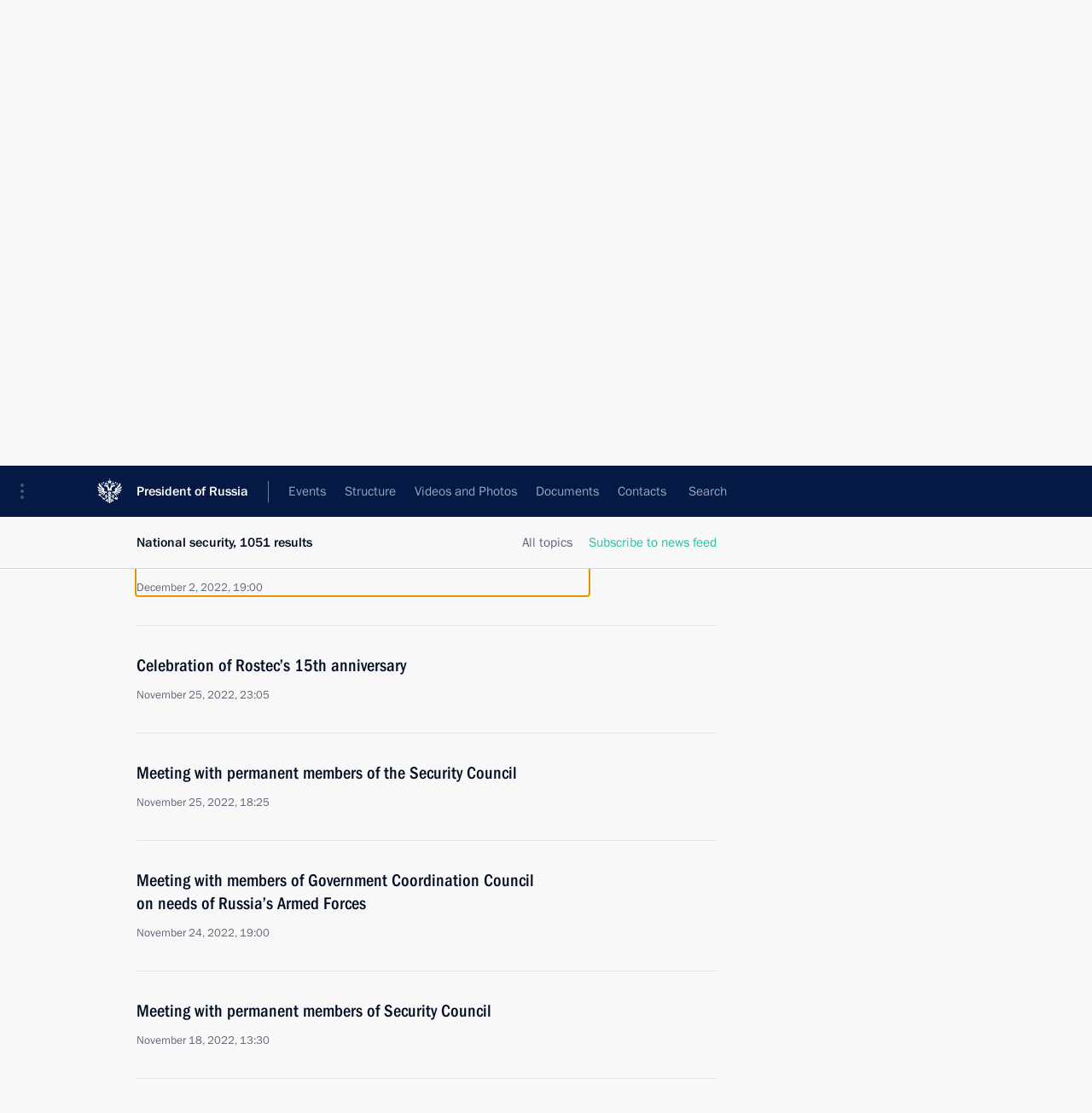

--- FILE ---
content_type: text/css
request_url: http://www.en.kremlin.ru/static/css/screen.css?ba15e963ac
body_size: 80107
content:
@font-face{font-family:"ITCFranklinGothicW10-Bk 862339";src:url(fonts/f8079c8a-4001-4d1b-bbb8-e36ef6bedfee.eot?#iefix);src:url(fonts/f8079c8a-4001-4d1b-bbb8-e36ef6bedfee.eot?#iefix) format("embedded-opentype"),url(fonts/35d24b68-5d7d-47f1-93c6-2d9f361b3624.woff) format("woff"),url(fonts/b31fd00b-9590-4536-9718-ca1fa9b4af5b.ttf) format("truetype"),url(fonts/567e23ff-c3f0-47e0-9f10-c8b3daebac81.svg#567e23ff-c3f0-47e0-9f10-c8b3daebac81) format("svg");font-weight:400;font-style:normal}@font-face{font-family:"ITCFranklinGothicW10-Bk 862348";src:url(fonts/69f4b708-c42d-4898-889e-76f1d5d52590.eot?#iefix);src:url(fonts/69f4b708-c42d-4898-889e-76f1d5d52590.eot?#iefix) format("embedded-opentype"),url(fonts/7b0d9548-bfac-41e0-bba9-6796e1b276f4.woff) format("woff"),url(fonts/5433b5b8-8426-4b35-a430-09cd480580a9.ttf) format("truetype"),url(fonts/caa8d230-3912-4a3e-a55a-93de9110a6c0.svg#caa8d230-3912-4a3e-a55a-93de9110a6c0) format("svg");font-weight:400;font-style:normal}@font-face{font-family:"ITCFranklinGothicW10-Md 862399";src:url(fonts/9e2ef49a-6f82-482c-b7ad-dd3455688c40.eot?#iefix);src:url(fonts/9e2ef49a-6f82-482c-b7ad-dd3455688c40.eot?#iefix) format("embedded-opentype"),url(fonts/de8c4c4f-417d-478c-8f88-6422f09187f8.woff) format("woff"),url(fonts/b37a257e-372e-470f-9350-f7f4b995de91.ttf) format("truetype"),url(fonts/b304315e-4ef2-4a5c-a70d-a423d95db8cc.svg#b304315e-4ef2-4a5c-a70d-a423d95db8cc) format("svg");font-weight:400;font-style:normal}@font-face{font-family:"ITCFranklinGothicW10-Md 862390";src:url(fonts/d2bb9f65-59d4-498d-9eb7-d07f4af270f1.eot?#iefix);src:url(fonts/d2bb9f65-59d4-498d-9eb7-d07f4af270f1.eot?#iefix) format("embedded-opentype"),url(fonts/b2781bbc-3cc3-47df-be99-5da4e7d6f1e6.woff) format("woff"),url(fonts/43d4f4f1-f1ea-4fe1-96cf-0738179406a1.ttf) format("truetype"),url(fonts/f914b38f-4bb4-4031-b9f8-3adb1c9fd620.svg#f914b38f-4bb4-4031-b9f8-3adb1c9fd620) format("svg");font-weight:400;font-style:normal}@font-face{font-family:"ITCFranklinGothicW10-Dm 862366";src:url(fonts/680e6c88-6c7d-4e49-9559-0d7700eb3b33.eot?#iefix);src:url(fonts/680e6c88-6c7d-4e49-9559-0d7700eb3b33.eot?#iefix) format("embedded-opentype"),url(fonts/31c02786-53fc-47ec-ab0c-d166c6e21711.woff) format("woff"),url(fonts/b2b1fd96-a9a7-49cb-a13a-b90b191150c7.ttf) format("truetype"),url(fonts/79a24d21-8a9c-43b1-8cbd-1f12c0ee220f.svg#79a24d21-8a9c-43b1-8cbd-1f12c0ee220f) format("svg");font-weight:400;font-style:normal}@font-face{font-family:"ITCFranklinGothicW10-Dm 862375";src:url(fonts/4aff33f3-4e76-4295-a8cf-b5f00a30e32a.eot?#iefix);src:url(fonts/4aff33f3-4e76-4295-a8cf-b5f00a30e32a.eot?#iefix) format("embedded-opentype"),url(fonts/224d1d69-806b-40bf-9aad-35da7fddf4a7.woff) format("woff"),url(fonts/38519ad9-08bf-449a-ba21-792b35021eb0.ttf) format("truetype"),url(fonts/2c88da6b-4cf0-4f68-8e1b-8819d027364f.svg#2c88da6b-4cf0-4f68-8e1b-8819d027364f) format("svg");font-weight:400;font-style:normal}.main-wrapper{position:relative;padding-top:60px;background:#f8f8f8;z-index:1}.index_page .main-wrapper{background:#fefefe}@media only screen and (max-width:730px){.main-wrapper{padding-top:0}}.main-wrapper.correct{overflow:hidden}.is-reading,.is-viewing{overflow:hidden}@media only screen and (max-width:730px){.is-reading .wrapsite,.is-viewing .wrapsite{position:static}}@media only screen and (min-width:1575px){.is-reading,.is-viewing{overflow:auto;overflow-x:hidden}}@media only screen and (max-width:730px){.is-reading,.is-viewing{overflow:auto;overflow-y:scroll}}.content-view:empty{min-height:1500px}@media only screen and (max-width:730px){.is-viewing .content-view{display:none}}.is-viewing.is-reading{overflow:hidden}.is-viewing .header,.is-viewing .main-wrapper{visibility:hidden}@media only screen and (max-width:730px){.is-reading .content,.is-reading .footer,.is-reading .promoted,.is-reading .sidebar,.is-viewing .content,.is-viewing .footer,.is-viewing .promoted,.is-viewing .sidebar{display:none}}@-webkit-keyframes show-up{0%{left:820px}100%{left:880px}}@keyframes show-up{0%{left:820px}100%{left:880px}}.wrapfix__holder{height:120px}@media only screen and (max-width:730px){.wrapfix__holder{display:none}}.wrapfix__holder_small{height:60px}.wrapfix__holder_large{height:183px}.wrapfix__holder_largest{height:224px}.wrapfix{position:fixed;width:100%;z-index:120;left:0;top:60px;height:0;-webkit-transform:translateZ(0);transform:translateZ(0);-webkit-transition:top .5s ease-in-out,left .5s ease-in-out,-webkit-transform .5s ease-in-out;transition:top .5s ease-in-out,left .5s ease-in-out,-webkit-transform .5s ease-in-out;transition:top .5s ease-in-out,left .5s ease-in-out,transform .5s ease-in-out;transition:top .5s ease-in-out,left .5s ease-in-out,transform .5s ease-in-out,-webkit-transform .5s ease-in-out}.is-search .wrapfix{top:300px}.csstransforms .is-search .wrapfix{top:60px;-webkit-transform:translateY(240px);-ms-transform:translateY(240px);transform:translateY(240px)}.csstransforms3d .is-search .wrapfix{-webkit-transform:translate3d(0,240px,0);transform:translate3d(0,240px,0)}.is-form_filter .wrapfix{top:400px;-webkit-transition:top .5s ease,left .5s ease-in-out,-webkit-transform .5s ease;transition:top .5s ease,left .5s ease-in-out,-webkit-transform .5s ease;transition:top .5s ease,left .5s ease-in-out,transform .5s ease;transition:top .5s ease,left .5s ease-in-out,transform .5s ease,-webkit-transform .5s ease}.csstransforms .is-form_filter .wrapfix{top:60px;-webkit-transform:translateY(400px);-ms-transform:translateY(400px);transform:translateY(400px)}.csstransforms3d .is-form_filter .wrapfix{-webkit-transform:translate3d(0,400px,0);transform:translate3d(0,400px,0)}.is-withsidebar .wrapfix{left:400px}.csstransforms .is-withsidebar .wrapfix{left:0;-webkit-transform:translateX(400px);-ms-transform:translateX(400px);transform:translateX(400px)}.csstransforms3d .is-withsidebar .wrapfix{-webkit-transform:translate3d(400px,0,0);transform:translate3d(400px,0,0)}.wrapfix .content_top__wrap{background:#fefefe;width:100%;position:relative}.wrapfix .animation{-webkit-transition-duration:.75s;transition-duration:.75s;-webkit-transition-property:-webkit-transform;transition-property:-webkit-transform;transition-property:transform;transition-property:transform,-webkit-transform}.wrapfix_search .content_top__wrap{white-space:nowrap}.wrapsite{position:relative;left:0;top:0;-webkit-transition:top .5s ease-in-out,left .5s ease-in-out,-webkit-transform .5s ease-in-out;transition:top .5s ease-in-out,left .5s ease-in-out,-webkit-transform .5s ease-in-out;transition:top .5s ease-in-out,left .5s ease-in-out,transform .5s ease-in-out;transition:top .5s ease-in-out,left .5s ease-in-out,transform .5s ease-in-out,-webkit-transform .5s ease-in-out;z-index:1}@media only screen and (max-width:1574px){.wrapsite.is-not-visible{visibility:hidden}}.is-search .wrapsite{top:240px}.csstransforms .is-search .wrapsite{top:0;-webkit-transform:translateY(240px);-ms-transform:translateY(240px);transform:translateY(240px)}@media only screen and (max-width:730px){.csstransforms .is-search .wrapsite{-webkit-transform:translateY(0);-ms-transform:translateY(0);transform:translateY(0)}}.csstransforms3d .is-search .wrapsite{-webkit-transform:translate3d(0,240px,0);transform:translate3d(0,240px,0)}@media only screen and (max-width:730px){.csstransforms3d .is-search .wrapsite{-webkit-transform:translate3d(0,0,0);transform:translate3d(0,0,0)}}.is-form_filter .wrapsite{top:400px;-webkit-transition:top .5s ease,left .5s ease-in-out,-webkit-transform .5s ease;transition:top .5s ease,left .5s ease-in-out,-webkit-transform .5s ease;transition:top .5s ease,left .5s ease-in-out,transform .5s ease;transition:top .5s ease,left .5s ease-in-out,transform .5s ease,-webkit-transform .5s ease}.csstransforms .is-form_filter .wrapsite{top:0;-webkit-transform:translateY(400px);-ms-transform:translateY(400px);transform:translateY(400px)}.csstransforms3d .is-form_filter .wrapsite{-webkit-transform:translate3d(0,400px,0);transform:translate3d(0,400px,0)}.is-withsidebar .wrapsite{left:400px}.csstransforms .is-withsidebar .wrapsite{left:0;-webkit-transform:translateX(400px);-ms-transform:translateX(400px);transform:translateX(400px)}.csstransforms3d .is-withsidebar .wrapsite{-webkit-transform:translate3d(400px,0,0);transform:translate3d(400px,0,0)}.wrapfix_catalog .content_top__wrap,.wrapfix_press .content_top__wrap,.wrapfix_search .content_top__wrap,.wrapfix_tags .content_top__wrap{background:#f8f8f8;-webkit-box-shadow:none;box-shadow:none;-webkit-filter:none;filter:none;-ms-filter:none}.wrapfix_catalog .content__sep,.wrapfix_press .content__sep,.wrapfix_search .content__sep,.wrapfix_tags .content__sep{border-top:1px solid #d6d6d6}.wrapfix_catalog .sep,.wrapfix_press .sep,.wrapfix_search .sep,.wrapfix_tags .sep{margin-top:0;margin-bottom:0}.wrapfix_catalog .wrapfix__title,.wrapfix_press .wrapfix__title,.wrapfix_search .wrapfix__title,.wrapfix_tags .wrapfix__title{font-size:15px}.wf-itcfranklingothicw10md862399-n4-active .wrapfix_catalog .wrapfix__title,.wf-itcfranklingothicw10md862399-n4-active .wrapfix_press .wrapfix__title,.wf-itcfranklingothicw10md862399-n4-active .wrapfix_search .wrapfix__title,.wf-itcfranklingothicw10md862399-n4-active .wrapfix_tags .wrapfix__title{font-family:"ITCFranklinGothicW10-Md 862399",arial,sans-serif;font-weight:400}.wrapfix_catalog .subnav_secondary,.wrapfix_press .subnav_secondary,.wrapfix_search .subnav_secondary,.wrapfix_tags .subnav_secondary{height:60px}.no-js .wrapfix_catalog{position:static}.mobile__title{font-size:15px;font-weight:400}.wrapfix__holder .dateblock{display:block;float:right;margin-top:15px}.no-js .wrapfix__holder .dateblock{display:none}.wrapfix .content__in.last{background:#f8f8f8;width:100%;border-top:1px solid #d6d6d6}.wrapfix .content__in.last .sep.sep_search{display:none}.mobile__block{display:none}@media only screen and (max-width:730px){.mobile__block{display:block;border-bottom:1px solid #e2e3e4;padding:0 20px 12px 20px;margin:15px -20px 36px -20px}}.text_overflow__limiter{position:absolute;right:0;top:0;height:60px;width:60px;pointer-events:none;background-image:_linear-gradient_legacy(compact(to right),rgba(245,245,246,0) 0,#f8f8f8 50%,#f8f8f8 100%)}.form__field .text_overflow__limiter{height:38px;width:38px;background-image:_linear-gradient_legacy(compact(to right),rgba(252,252,252,0) 0,#fefefe 50%,#fefefe 100%);-webkit-transition-property:opacity;transition-property:opacity;-webkit-transition-delay:.2s;transition-delay:.2s;-webkit-transition-timing-function:cubic-bezier(.23,1,.32,1);transition-timing-function:cubic-bezier(.23,1,.32,1)}@media only screen and (max-width:730px){.form__field .text_overflow__limiter{z-index:1}}.tablet .form__field .text_overflow__limiter{z-index:1}.input_wrapper .text_overflow__limiter{top:1px;right:1px;width:18px}.dropdown .text_overflow__limiter{right:14px}@media only screen and (max-width:730px){.dropdown .text_overflow__limiter{right:26px}}.tablet .dropdown .text_overflow__limiter{right:26px}.inactive .text_overflow__limiter{opacity:0;-webkit-transition-delay:0s;transition-delay:0s}.search_results__keyword .text_overflow__limiter{width:30px}*{margin:0;padding:0}@media only screen and (min-device-width:320px)and (max-device-width:480px){*{-webkit-text-size-adjust:none}}button::-moz-focus-inner{padding:0;border:0}input[type=submit]::-moz-focus-inner{padding:0;border:0}.disable-hover .content{pointer-events:none}.disable{pointer-events:none;opacity:.5;-ms-touch-action:none;touch-action:none}.unselectable{-webkit-user-select:none;-moz-user-select:none;-ms-user-select:none;user-select:none}.special-hidden{position:absolute;left:-9999px}body{background-color:#f8f8f8;background-image:_linear-gradient_legacy(compact(bottom),#f8f8f8 0,#f8f8f8 50%,#020c22 51%,#020c22 100%);font-family:Arial,sans-serif;line-height:1.4;text-rendering:optimizeLegibility;-webkit-font-smoothing:subpixel-antialiased;-moz-font-smoothing:subpixel-antialiased;-ms-font-smoothing:subpixel-antialiased;-o-font-smoothing:subpixel-antialiased;-webkit-perspective-origin:top left;color:#020c22}.wf-itcfranklingothicw10bk862339-n4-active body{font-family:"ITCFranklinGothicW10-Bk 862339",arial,sans-serif}body.index_page{background-color:#fefefe;background-image:_linear-gradient_legacy(compact(bottom),#fefefe 0,#fefefe 50%,#020c22 51%,#020c22 100%)}.no-js body{letter-spacing:-.6px}@media only screen and (max-width:730px){body{background:#020c22;min-width:238px;width:100%;height:100%;overflow-x:hidden;overflow-y:scroll}body.index_page{background:#020c22}body.is-reading{background:#ececec}body.putin_page{background:#051945}}a img,fieldset{border:none}img #alttext-container{position:relative;width:100%;height:100%;background:url(../img/svg/logo_slider.svg) no-repeat 0 0;background-size:64px 65px;background-position:center center;background-size:40%;border:0!important}img #alttext-image{position:absolute;top:20px;left:20px}img #alttext{position:absolute;bottom:20px;left:20px;right:20px;font-size:80%;line-height:120%;text-align:center;color:#020c22;background-color:hsla(0,0%,100%,.4);-webkit-box-shadow:0 0 5px hsla(0,0%,100%,.4);box-shadow:0 0 5px hsla(0,0%,100%,.4)}li,ol,ul{list-style:none}a{text-decoration:none}.wf-itcfranklingothicw10md862399-n4-active b{font-family:"ITCFranklinGothicW10-Md 862399",arial,sans-serif;font-weight:400}h3{font-weight:400}video{display:block;position:relative}.part,.title_main{font-size:32px;margin-bottom:41px;line-height:1.2}.wf-itcfranklingothicw10md862390-n4-active .part,.wf-itcfranklingothicw10md862390-n4-active .title_main{font-family:"ITCFranklinGothicW10-Md 862390",arial,sans-serif;font-weight:400}.part+.title_blue,.title_main+.title_blue{margin-top:0}.title{color:#141018;font-size:20px;line-height:28px;font-weight:400;margin-bottom:34px}.wf-itcfranklingothicw10bk862339-n4-active .title{font-family:"ITCFranklinGothicW10-Bk 862339",arial,sans-serif}.title a{color:#414664}@media only screen and (max-width:730px){.title a{color:#0a3fb4}}@media only screen and (max-width:730px){.title{color:#0a3fb4}.wf-itcfranklingothicw10md862390-n4-active .title{font-family:"ITCFranklinGothicW10-Md 862390",arial,sans-serif;font-weight:400}}.title .title_description_mob{display:none}@media only screen and (max-width:730px){.title .title_description_mob{display:block;font-size:13px;color:#868492}.wf-itcfranklingothicw10bk862339-n4-active .title .title_description_mob{font-family:"ITCFranklinGothicW10-Bk 862339",arial,sans-serif}}.title_blue{color:#0a3fb4;margin:63px 0 45px 0}.title_additional_info{margin-bottom:55px;line-height:1.1;font-size:24px}.wf-itcfranklingothicw10md862390-n4-active .title_additional_info{font-family:"ITCFranklinGothicW10-Md 862390",arial,sans-serif;font-weight:400}.title_additional_info--constitution{margin-top:30px}.title_page{line-height:1;margin-bottom:20px;padding:0}.wf-itcfranklingothicw10md862399-n4-active .title_page{font-family:"ITCFranklinGothicW10-Md 862399",arial,sans-serif;font-weight:400}@media only screen and (max-width:730px){.title_page{margin-bottom:15px}}.sep{margin-left:-160px;margin-top:50px;margin-bottom:50px;height:0;border:0;border-top:1px solid #e2e3e4}@media only screen and (max-width:730px){.sep{margin-left:0;margin-top:40px;margin-bottom:40px}}.sep--mt0{margin-top:0}.sep_doc{margin-bottom:0;margin-top:5px}.sep_small{margin-top:22px;margin-bottom:23px}@media only screen and (max-width:730px){.sep_small{display:none}}.sep__contacts{margin-top:74px;margin-bottom:63px}.sep_medium{margin-top:80px;margin-bottom:60px}.sep_search{margin-top:0;margin-bottom:0}.sep_search_short{margin-top:0;margin-bottom:0;margin-left:0}.sep_before_heading{margin-top:74px;margin-bottom:59px}.sep_after_lead{margin-top:72px}.sep_photo{margin-bottom:63px}.sep_mob{display:none;margin:0 -20px}@media only screen and (max-width:730px){.sep_mob{display:block}}.sep_mob.dark{border-color:#020c22}.sep_index{margin-top:30px;margin-bottom:63px}@media only screen and (max-width:730px){.sep_index{display:none}}.links{margin-bottom:60px}.links li{font-size:17px;margin-bottom:26px}.wf-itcfranklingothicw10bk862348-n4-active .links li{font-family:"ITCFranklinGothicW10-Bk 862348",arial,sans-serif}.link_large{display:block;position:relative;padding:14px 80px 14px 20px;line-height:26px;color:#4a5469;background:#fefefe;border-radius:2px;-webkit-transition:color 1.4s cubic-bezier(.23,1,.32,1),-webkit-box-shadow 1.4s cubic-bezier(.23,1,.32,1);transition:color 1.4s cubic-bezier(.23,1,.32,1),-webkit-box-shadow 1.4s cubic-bezier(.23,1,.32,1);transition:color 1.4s cubic-bezier(.23,1,.32,1),box-shadow 1.4s cubic-bezier(.23,1,.32,1);transition:color 1.4s cubic-bezier(.23,1,.32,1),box-shadow 1.4s cubic-bezier(.23,1,.32,1),-webkit-box-shadow 1.4s cubic-bezier(.23,1,.32,1)}.wf-itcfranklingothicw10bk862339-n4-active .link_large{font-family:"ITCFranklinGothicW10-Bk 862339",arial,sans-serif}.link_large:before{content:" ";position:absolute;top:50%;right:17px;margin-top:-7px;-webkit-transition:right .4s cubic-bezier(.23,1,.32,1),background .4s cubic-bezier(.23,1,.32,1);transition:right .4s cubic-bezier(.23,1,.32,1),background .4s cubic-bezier(.23,1,.32,1);background-image:url(../img/svg/arrow__right_link.svg);background-repeat:no-repeat;background-size:8px 14px;width:8px;height:14px;display:-moz-inline-stack;display:inline-block}.link_large:visited{color:#8c92a0}.link_large.is-active:before{right:17px}.link_large:hover{-webkit-transition:color .4s cubic-bezier(.23,1,.32,1),-webkit-box-shadow .4s cubic-bezier(.23,1,.32,1);transition:color .4s cubic-bezier(.23,1,.32,1),-webkit-box-shadow .4s cubic-bezier(.23,1,.32,1);transition:color .4s cubic-bezier(.23,1,.32,1),box-shadow .4s cubic-bezier(.23,1,.32,1);transition:color .4s cubic-bezier(.23,1,.32,1),box-shadow .4s cubic-bezier(.23,1,.32,1),-webkit-box-shadow .4s cubic-bezier(.23,1,.32,1);color:#0a3fb4;-webkit-box-shadow:0 4px 4px 0 rgba(9,63,179,.06),0 8px 18px 2px rgba(2,11,34,.08);box-shadow:0 4px 4px 0 rgba(9,63,179,.06),0 8px 18px 2px rgba(2,11,34,.08)}.link_large:hover:before{right:17px;background-image:url(../img/svg/arrow__right_link_hover.svg);background-repeat:no-repeat;background-size:8px 14px;width:8px;height:14px;display:-moz-inline-stack;display:inline-block}.link_large--flex{display:-webkit-box;display:-ms-flexbox;display:flex;-webkit-box-pack:justify;-ms-flex-pack:justify;justify-content:space-between;-webkit-box-align:center;-ms-flex-align:center;align-items:center;padding-right:45px}.link_large__pointer{font-size:13px}.link_external:before{background-image:url(../img/svg/external.svg);background-repeat:no-repeat;background-size:16px 14px;width:16px;height:14px;display:-moz-inline-stack;display:inline-block}.link_external:hover:before{background-image:url(../img/svg/external_hover.svg);background-repeat:no-repeat;background-size:16px 14px;width:16px;height:14px;display:-moz-inline-stack;display:inline-block}.list__title{font-size:17px;color:#020c22}.wf-itcfranklingothicw10md862399-n4-active .list__title{font-family:"ITCFranklinGothicW10-Md 862399",arial,sans-serif;font-weight:400}.list_links{margin:10px 0 0 0}.list_links li{border-bottom:1px solid #e2e3e4}.list_links li:first-child{border-top:1px solid #e2e3e4}.list_links li:last-child{border-bottom:0;padding-bottom:0}.list_links a{display:block;color:#020c22;padding:13px 0 12px 0;font-size:15px;position:relative;-webkit-transition:color 1.4s cubic-bezier(.23,1,.32,1);transition:color 1.4s cubic-bezier(.23,1,.32,1);line-height:21px}.wf-itcfranklingothicw10bk862339-n4-active .list_links a{font-family:"ITCFranklinGothicW10-Bk 862339",arial,sans-serif}.list_links a:hover{color:#0a3fb4;-webkit-transition:color .4s cubic-bezier(.23,1,.32,1);transition:color .4s cubic-bezier(.23,1,.32,1)}.list_links.dark{width:100%}.list_links.dark li{border-color:#d6d6d6}.list_links.dark li:last-child a{padding-bottom:0}.list_links.dark .is_active{color:#0a3fb4}.list_links_anchor li{border-color:#e2e3e4}.full_list{font-size:15px;color:#606778;margin-top:12px;padding-bottom:12px;display:block;cursor:pointer;-webkit-transition:color 1.4s cubic-bezier(.23,1,.32,1);transition:color 1.4s cubic-bezier(.23,1,.32,1)}.wf-itcfranklingothicw10bk862339-n4-active .full_list{font-family:"ITCFranklinGothicW10-Bk 862339",arial,sans-serif}.full_list:hover{color:#2ac1a0;-webkit-transition:color .4s cubic-bezier(.23,1,.32,1);transition:color .4s cubic-bezier(.23,1,.32,1)}@-webkit-keyframes loading{33%{text-shadow:-10px 0 #2ac1a0,10px 0 #fefefe;color:#fefefe}66%{text-shadow:-10px 0 #fefefe,10px 0 #fefefe;color:#2ac1a0}99%{text-shadow:-10px 0 #fefefe,10px 0 #2ac1a0;color:#fefefe}}@keyframes loading{33%{text-shadow:-10px 0 #2ac1a0,10px 0 #fefefe;color:#fefefe}66%{text-shadow:-10px 0 #fefefe,10px 0 #fefefe;color:#2ac1a0}99%{text-shadow:-10px 0 #fefefe,10px 0 #2ac1a0;color:#fefefe}}@-webkit-keyframes loading-wide{25%{text-shadow:-10px 0 #2ac1a0,10px 0 #fefefe,20px 0 #fefefe;color:#fefefe}50%{text-shadow:-10px 0 #fefefe,10px 0 #fefefe,20px 0 #fefefe;color:#2ac1a0}75%{text-shadow:-10px 0 #fefefe,10px 0 #2ac1a0,20px 0 #fefefe;color:#fefefe}100%{text-shadow:-10px 0 #fefefe,10px 0 #fefefe,20px 0 #2ac1a0;color:#fefefe}}@keyframes loading-wide{25%{text-shadow:-10px 0 #2ac1a0,10px 0 #fefefe,20px 0 #fefefe;color:#fefefe}50%{text-shadow:-10px 0 #fefefe,10px 0 #fefefe,20px 0 #fefefe;color:#2ac1a0}75%{text-shadow:-10px 0 #fefefe,10px 0 #2ac1a0,20px 0 #fefefe;color:#fefefe}100%{text-shadow:-10px 0 #fefefe,10px 0 #fefefe,20px 0 #2ac1a0;color:#fefefe}}.loader{display:-moz-inline-stack;display:inline-block;position:absolute;left:50%;top:50%;margin-left:-18px;margin-top:-3px;width:36px;height:6px;line-height:8px}.loader:after{content:"•";color:#fefefe;text-shadow:-10px 0 #fefefe,10px 0 #fefefe;-webkit-animation:loading 1.5s infinite;animation:loading 1.5s infinite}.loader_form{top:inherit;bottom:-30px;right:-10px;left:inherit;margin-left:0;margin-top:0}.masking_loader_wrapper{min-width:740px;max-width:960px;height:100%;top:0;z-index:101;opacity:0;top:0;bottom:0;left:0;right:0;position:fixed}.masking_loader_mask{position:absolute;left:0;top:0;bottom:0;right:0;background:#fefefe;z-index:9;opacity:.8;-webkit-transition:all .3s ease-in-out;transition:all .3s ease-in-out}.masking_loader{position:absolute;width:30px;height:30px;left:50%;top:50%;margin-left:-16px;border-radius:100%;border:2px solid #b9bec8;z-index:20;-webkit-animation:rotator 1s infinite linear;animation:rotator 1s infinite linear}.masking_loader:before{content:" ";display:block;width:2px;height:16px;position:absolute;left:50%;margin-left:-1px;background:#b9bec8}.masking_loader:hover{border:0;-webkit-animation:none;animation:none;background:url(../img/svg/close_hover.svg) no-repeat 0 0;background-size:28px 28px}.masking_loader:hover:before{content:"";display:none}.notifications{background:#2ac1a0;color:#fff;position:fixed;z-index:1219;min-height:30px;max-height:360px;top:0;left:0;right:0;overflow:hidden;padding:15px 0;line-height:26px;-webkit-transform:translate3d(0,0,0);transform:translate3d(0,0,0)}@media only screen and (min-width:1575px){.notifications{z-index:1219}}@media only screen and (max-width:730px){.notifications{top:-60px}}.is-search .notifications,.is-viewing .notifications{z-index:10010;top:0!important}.notification{width:680px;padding-left:160px;overflow:hidden;text-overflow:ellipsis}@media only screen and (max-width:730px){.notification{width:auto;padding:0 20px;text-align:center}}.hidden{display:none}@media only screen and (max-width:730px){.hidden_mob{display:none}}@media only screen and (max-width:730px){.visible_mob{display:inline-block}}[data-not-public]{outline:2px solid rgba(200,0,0,.8);-webkit-box-shadow:inset 0 0 0 2px rgba(200,0,0,.8);box-shadow:inset 0 0 0 2px rgba(200,0,0,.8)}img[data-not-public]{-webkit-transform:scale(.95);-ms-transform:scale(.95);transform:scale(.95)}.popup{position:absolute}.updates-count-badge{position:absolute;left:50%;width:22px;top:3px;height:7px;line-height:1;margin-left:-11px;-webkit-transition:width .2s ease-in-out;transition:width .2s ease-in-out;border-radius:3px;background:#0a3fb4;padding:4px 0;font-size:8px;color:#fefefe;text-align:center;-webkit-box-shadow:0 0 4px 4px #fefefe;box-shadow:0 0 4px 4px #fefefe}.updates-count-badge:after{content:"";display:block;width:100%;height:6px;left:0;position:absolute;z-index:1;bottom:-4px;background:url(../img/svg/rounding_small_blue.svg) no-repeat 0 0;background-size:22px 6px;background-position:center}.spot{display:none;position:absolute;z-index:30010;border-radius:50%;background:#fff;pointer-events:none}.gradient-shadow{position:absolute;bottom:-18px;height:18px;width:100%;pointer-events:none;-webkit-user-select:none;-moz-user-select:none;-ms-user-select:none;user-select:none;background-image:_linear-gradient_legacy(compact(to bottom),rgba(2,11,34,.06) 0,rgba(248,248,248,0) 100%)}#react-entry:empty{min-height:calc(100vh - 120px);display:-webkit-box;display:-ms-flexbox;display:flex;-webkit-box-align:center;-ms-flex-align:center;align-items:center;-webkit-box-pack:center;-ms-flex-pack:center;justify-content:center;background:url(../img/svg/logo_slider.svg) no-repeat 0 0;background-size:400px 400px;background-position:center center;background-repeat:no-repeat;background-color:#e2e3e4;-webkit-animation:pulse 2s cubic-bezier(.4,0,.6,1) infinite;animation:pulse 2s cubic-bezier(.4,0,.6,1) infinite}@media only screen and (max-width:730px){#react-entry:empty{background:url(../img/svg/logo_slider.svg) no-repeat 0 0;background-size:100px 100px;background-position:center center;background-repeat:no-repeat;background-color:#e2e3e4}}@-webkit-keyframes pulse{50%{opacity:.5}}@keyframes pulse{50%{opacity:.5}}.victory_80{width:74px;height:82px;background:url(../img/svg/victory_logo_80.svg) no-repeat center #f12706;opacity:1;position:fixed;top:60px;left:40px;z-index:4;-webkit-transition:left .5s ease-in-out,-webkit-transform .5s ease-in-out;transition:left .5s ease-in-out,-webkit-transform .5s ease-in-out;transition:left .5s ease-in-out,transform .5s ease-in-out;transition:left .5s ease-in-out,transform .5s ease-in-out,-webkit-transform .5s ease-in-out}.is-withsidebar .victory_80{left:400px}.csstransforms .is-withsidebar .victory_80{left:40px;-webkit-transform:translateX(400px);-ms-transform:translateX(400px);transform:translateX(400px)}@media only screen and (max-width:860px)and (min-width:731px){.csstransforms .is-withsidebar .victory_80{left:0}}.csstransforms3d .is-withsidebar .victory_80{left:40px;-webkit-transform:translate3d(400px,0,0);transform:translate3d(400px,0,0)}@media only screen and (max-width:860px)and (min-width:731px){.csstransforms3d .is-withsidebar .victory_80{left:0}}@media only screen and (max-width:860px)and (min-width:731px){.victory_80{width:calc(100% + 20px);height:60px;display:-webkit-box;display:-ms-flexbox;display:flex;-webkit-box-align:center;-ms-flex-align:center;align-items:center;-webkit-box-pack:center;-ms-flex-pack:center;justify-content:center;background:-webkit-linear-gradient(80.7deg,#ff6500 -.56%,#ff3327 50.64%,#de1120 99.77%);position:relative;left:0}.victory_80 .icon{width:322px;height:100%;background:url(../img/svg/victory_logo_80_m.svg) no-repeat center}}@media only screen and (max-width:730px){.victory_80{width:100%;height:60px;display:-webkit-box;display:-ms-flexbox;display:flex;-webkit-box-align:center;-ms-flex-align:center;align-items:center;-webkit-box-pack:center;-ms-flex-pack:center;justify-content:center;left:0;top:120px;background:-webkit-linear-gradient(80.7deg,#ff6500 -.56%,#ff3327 50.64%,#de1120 99.77%);position:static}.victory_80 .icon{width:322px;height:100%;background:url(../img/svg/victory_logo_80_m.svg) no-repeat center}}.content{background:#f8f8f8}.content .content__in{width:680px;padding-left:160px}@media only screen and (max-width:1685px)and (min-width:1575px){.content .content__in{padding-left:100px}}@media only screen and (max-width:1574px){.content .content__in{padding-left:160px}}@media only screen and (max-width:730px){.content .content__in{width:auto;padding:0}}@media only screen and (max-width:730px){.content{background:#fefefe}.content .content__in{padding:0 20px}}.content--transparent{background:rgba(0,0,0,0)}.content__sep{height:0;border:0;border-top:1px solid #e2e3e4}.content_main{padding-top:11px}.index_page .content_main .content__in{padding-top:19px}@media only screen and (max-width:730px){.index_page .content_main .content__in{padding-top:0}}.index_page .content_main .content__in__large{padding-top:57px}@media only screen and (max-width:730px){.index_page .content_main .content__in__large{padding-top:68px}}.content_main .content__in{padding-top:40px;padding-bottom:40px}@media only screen and (max-width:730px){.content_main .content__in{padding:0 20px 23px}}.content_main .content__in__large{padding-bottom:53px;padding-top:57px}@media only screen and (max-width:730px){.content_main .content__in__large{background:#f8f8f8;margin-top:-10px;padding-top:68px;padding-bottom:10px}}.no-js .content_main .content__in_catalog{padding-top:0}.content_search{padding-bottom:40px}.cols{clear:both}.no-js .cols:after,.no-js .cols:before{content:" ";display:table}.no-js .cols:after{clear:both}.flexbox .cols{display:-webkit-box;display:flex;display:-ms-flexbox;-webkit-box-orient:horizontal;-webkit-box-direction:normal;flex-direction:row;-ms-flex-direction:row;-ms-flex-line-pack:stretch;align-content:stretch;-ms-flex-align:stretch}.no-flexbox .cols{overflow:hidden}@media only screen and (max-width:730px){.cols{display:block!important;margin-right:0}}.cols .col_medium{width:47%;margin-right:6%}.no-js .cols .col_medium{float:left}@media only screen and (max-width:730px){.cols .col_medium{width:100%;margin:0}}.cols .col_medium+.col_medium{margin-right:0}.cols .nd{margin-left:40px}@media only screen and (max-width:730px){.cols .nd{margin-left:0}}.cols:last-child .hentry.hentry__catalog{border-bottom:none;padding-bottom:0;margin-bottom:0}.cols:last-child .hentry.hentry__catalog .hentry__title{margin-bottom:4px}@media only screen and (max-width:730px){.cols:last-child .hentry.hentry__catalog{margin-bottom:16px}.cols:last-child .hentry.hentry__catalog .hentry__title{margin-bottom:10px}}@media only screen and (max-width:730px){.cols:last-child .col:last-child .hentry.hentry__catalog{margin:0;padding:0}.cols:last-child .col:last-child .hentry.hentry__catalog .hentry__title{margin:0}}.col{float:left;width:320px}.flexbox .col{float:none;display:-webkit-box;display:flex;display:-ms-flexbox}.col.hidden{display:none}@media only screen and (max-width:730px){.col{display:block!important;width:auto;float:none;margin:0}}.col .hentry{width:auto;position:relative;padding-bottom:56px;margin-bottom:33px;-ms-flex-preferred-size:320px;flex-basis:320px;-ms-flex:320px}@media only screen and (max-width:730px){.col .hentry{width:auto;margin:0 0 23px;padding-bottom:25px}.col .hentry .hentry__title{margin:0 0 10px}.col .hentry .hentry__meta{margin:0}}.col .hentry__catalog{padding:2px 0 15px 0}.col .hentry_white{padding-bottom:28px}@media only screen and (max-width:730px){.col .hentry_white{padding-bottom:6px;margin:0;padding-top:20px}}.col .hentry_equal:hover{cursor:pointer}.col .hentry:nth-child(2n){margin-right:0}.cols_list{margin-bottom:-17px}.cols_last .hentry{border-bottom:0;margin-bottom:0}.cols_last .hentry_person{padding-bottom:0}@media only screen and (max-width:730px){.cols_last .hentry{border-bottom:1px solid #e4e6eb;margin-bottom:33px}.cols_last .col:last-child .hentry{padding-bottom:0;border:0}}.ie6 .cols .col,.ie7 .cols .col{float:left;padding-right:0;margin-right:40px}.ie6 .cols .col.nd,.ie7 .cols .col.nd{margin:0}.promoted{background:#fefefe;position:relative;height:180px;z-index:2}.promoted:after,.promoted:before{content:" ";display:table}.promoted:after{clear:both}@media only screen and (max-width:730px){.promoted{display:none}}.promoted__in{overflow:hidden}.mejs-fullscreen .promoted__in{display:none}.is-collapsed{height:60px}.is-collapsed .promoted__in{padding-top:0;padding-bottom:0}.promoted__in{width:680px;padding-left:160px;padding-top:40px;padding-bottom:40px}@media only screen and (max-width:1685px)and (min-width:1575px){.promoted__in{padding-left:100px}}@media only screen and (max-width:1574px){.promoted__in{padding-left:160px}}@media only screen and (max-width:730px){.promoted__in{width:auto;padding:0}}.promoted__block{width:100%;height:100px;cursor:pointer}.promoted__date,.promoted__title{width:73%;margin-right:6%;float:left}.promoted__image{width:140px;height:100px;float:right;background:url(../img/svg/logo_slider.svg) no-repeat 0 0;background-size:64px 65px;background-position:center center;background-color:#e2e3e4;font-size:14px}.promoted__image img{width:100%;height:auto}.promoted__entry{display:block;position:relative}.promoted__entry:visited .promoted__title{color:#8c92a0}.promoted__entry:visited .promoted__date{color:#8c92a0}.promoted__entry:hover .promoted__title{color:#0a3fb4;-webkit-transition:all .4s cubic-bezier(.23,1,.32,1);transition:all .4s cubic-bezier(.23,1,.32,1)}.promoted__entry:hover .promoted__date{color:#020c22;-webkit-transition:all .4s cubic-bezier(.23,1,.32,1);transition:all .4s cubic-bezier(.23,1,.32,1)}.promoted__entry.is-loading:after{content:"•";position:absolute;color:#0a3fb4;text-shadow:-10px 0 #0a3fb4,10px 0 #0a3fb4;right:180px;bottom:23px}.promoted__entry .promoted__title{color:#020c22;font-size:22px;font-weight:400;line-height:30px;margin-top:9px;margin-bottom:14px;white-space:pre-line;-webkit-transition:color 1.4s cubic-bezier(.23,1,.32,1);transition:color 1.4s cubic-bezier(.23,1,.32,1)}.wf-itcfranklingothicw10md862390-n4-active .promoted__entry .promoted__title{font-family:"ITCFranklinGothicW10-Md 862390",arial,sans-serif;font-weight:400}.promoted__entry .one_line{margin-top:19px}.promoted__entry .three_lines{margin-top:-9px}.promoted__entry .promoted__date{color:#606778;font-size:13px;display:block;opacity:1;-webkit-transition:color 1.4s cubic-bezier(.23,1,.32,1);transition:color 1.4s cubic-bezier(.23,1,.32,1)}.is-collapsed .promoted__entry{position:relative;padding-top:15px}.is-collapsed .promoted__entry .promoted__pic{display:none}.is-collapsed .promoted__entry .promoted__date{font-size:11px;color:#c9c6ca;margin:0}.is-collapsed .promoted__entry .promoted__title{color:#a0afc3;font-size:12px;padding-top:0}.promoted__entry.is-active .promoted__date,.promoted__entry.is-active .promoted__title{color:#0a3fb4}.promoted__entry.is-loading:after{content:"•";position:absolute;z-index:10;color:#fff;text-shadow:-10px 0 #fff,10px 0 #fff;right:20px;bottom:-23px;-webkit-animation:loading 1.5s infinite linear;animation:loading 1.5s infinite linear}.ie6 .promoted__title.one_line,.ie7 .promoted__title.one_line{margin-top:0}.wrapsite__overlay{display:none;position:fixed;left:0;right:0;bottom:0;top:0;cursor:pointer;-webkit-transition:opacity .5s ease-in-out;transition:opacity .5s ease-in-out;background-color:rgba(2,12,34,0);z-index:-1}.error_page .wrapsite__overlay,.is-search .wrapsite__overlay,.is-withsidebar .wrapsite__overlay,.leaving_site .wrapsite__overlay{display:block!important;background-color:rgba(2,12,34,.2)}.is-withsidebar .wrapsite__overlay{z-index:10001}.is-search .wrapsite__overlay{z-index:1200}.error_page .wrapsite__overlay,.leaving_site .wrapsite__overlay{display:block;z-index:10001}.leaving_site .wrapsite__overlay{z-index:10001}.wrapsite__outside{display:none;position:fixed;left:0;right:0;bottom:0;top:0;z-index:2}.is-withsidebar .wrapsite__outside{display:block;z-index:10001}.is-search .wrapsite__outside{z-index:121;display:block}.error_page .wrapsite__outside,.leaving_site .wrapsite__outside{display:block;z-index:10001}.leaving_site .wrapsite__outside{z-index:40001}.flags-icons{padding-top:21px;padding-bottom:51px;display:-webkit-box;display:-ms-flexbox;display:flex;-webkit-box-pack:justify;-ms-flex-pack:justify;justify-content:space-between;-ms-flex-wrap:wrap;flex-wrap:wrap}@supports(display:grid){.flags-icons--logos{display:grid;grid-template-columns:1fr 1fr 1fr .8fr}@media only screen and (max-width:730px){.flags-icons--logos{grid-template-columns:1fr 1fr}}}.flags-icons--logos p{padding-top:27px;margin-bottom:0}@media only screen and (max-width:730px){.flags-icons--logos .icon__container{-webkit-box-align:start;-ms-flex-align:start;align-items:flex-start}}.flags-icons--maw537{max-width:537px}.flags-icons--maw641{max-width:641px}.flags-icons--maw654{max-width:654px}.flags-icons--pt0{padding-top:0}.flags-icons--pb21{padding-bottom:21px}.flags-icons--pb31{padding-bottom:31px}.flags-icons--pt31{padding-top:31px}.flags-icons--h172{min-height:172px}.flags-icons--h194{min-height:194px}.flags-icons--signed{padding-bottom:31px}.icon__container{margin-right:20px;margin-bottom:20px;display:-webkit-box;display:-ms-flexbox;display:flex;-webkit-box-orient:vertical;-webkit-box-direction:normal;-ms-flex-direction:column;flex-direction:column;-webkit-box-pack:justify;-ms-flex-pack:justify;justify-content:space-between}.icon__container:last-child{margin-right:0}.icon__container p{padding-top:9px;margin-bottom:0!important;font-size:13px;line-height:1.3;color:#606778}.incut{font-size:28px;line-height:1.3;border-bottom:1px solid #e2e3e4;border-top:1px solid #e2e3e4;padding-top:30px;padding-bottom:35px;margin-top:43px}.wf-itcfranklingothicw10md862390-n4-active .incut{font-family:"ITCFranklinGothicW10-Md 862390",arial,sans-serif;font-weight:400}.full-width-img{width:100%;height:auto}.flag-shadow{-webkit-box-shadow:0 1px 2px 0 rgba(30,24,54,.05),0 2px 2px 1px rgba(30,24,54,.05),0 4px 4px 1px rgba(86,84,104,.05),0 8px 8px 1px rgba(86,84,104,.05),0 12px 14px 0 rgba(24,36,114,.05);box-shadow:0 1px 2px 0 rgba(30,24,54,.05),0 2px 2px 1px rgba(30,24,54,.05),0 4px 4px 1px rgba(86,84,104,.05),0 8px 8px 1px rgba(86,84,104,.05),0 12px 14px 0 rgba(24,36,114,.05)}.img-centered{display:block;margin:0 auto;padding-bottom:40px}.img-fixed{display:block;position:fixed;top:0;left:0}.emblems__wrapper{display:-webkit-box;display:-ms-flexbox;display:flex}.emblems__wrapper>*{padding-right:9px}.emblems__wrapper>:last-child{padding-right:0}.putin_page .read:before{display:none}.putin_page .read__tabs{background-color:#f4f4f4;border-top:none}.putin_page .read__top{border:none;padding-bottom:0;margin-bottom:0}.wf-itcfranklingothicw10md862390-n4-active .putin_page h2{font-family:"ITCFranklinGothicW10-Md 862390",arial,sans-serif;font-weight:400}.putin_page h3{padding-top:21px;padding-bottom:51px}.wf-itcfranklingothicw10md862399-n4-active .putin_page h3{font-family:"ITCFranklinGothicW10-Md 862399",arial,sans-serif;font-weight:400}.putin_page .photo__description{border-bottom:1px solid #979797}.putin_page .incut{padding-bottom:0;margin-bottom:51px}.putin_page .full-width-img{margin-top:21px}.putin_page .read__tabs,.putin_page .read__tabs:hover{background:#f4f4f4}.putin_page .tabs_article{display:none}.putin_page .wrapfix .content_top__wrap{background:rgba(0,0,0,0)}.putin_page .subnav a{color:hsla(0,0%,100%,.6)}.putin_page .subnav a:hover{color:#fff}.putin_page .subnav a.is-active{color:#fff}.page__title{font-size:50px;color:#fff;position:fixed;top:780px;left:100px}.wf-itcfranklingothicw10dm862366-n4-activee .page__title{font-family:"ITCFranklinGothicW10-Dm 862366",arial,sans-serif;font-weight:400}.blue_background{position:fixed;width:100%;height:100%;background:#051945;top:0;left:0;z-index:-1}@media only screen and (max-width:730px){.read__content--putin p{padding-left:0!important;padding-right:0!important}}@media only screen and (max-width:730px){.read__content--putin .media__title.player__title{padding-top:16px!important;padding-bottom:13px!important;padding-left:0!important;padding-right:0!important}}@media(min-width:730px){.councils__container{display:-webkit-box;display:-ms-flexbox;display:flex;-webkit-box-orient:vertical;-webkit-box-direction:normal;-ms-flex-direction:column;flex-direction:column;gap:25px}}.councils__person{width:52px;height:52px;margin:auto 0 25px 0}@media only screen and (max-width:730px){.councils__person{display:none}}.councils_person_image{width:100%;height:100%;border-radius:50%;background:0 0!important}@media only screen and (max-width:730px){.hide-mobile{display:none!important}}.hide-desktop{display:none!important}@media only screen and (max-width:730px){.hide-desktop{display:block!important}}@-webkit-keyframes text-size-info{from{opacity:0}to{opacity:1}}@keyframes text-size-info{from{opacity:0}to{opacity:1}}.person_name{display:-moz-inline-stack;display:inline-block}.council_name{margin-top:13px}.council_link{font-size:13px;color:#020c22}.council_link:visited{color:#8c92a0}.events>:last-of-type .hentry:last-of-type{border:0}@media only screen and (max-width:730px){.events>:last-of-type .hentry:last-of-type{padding:25px 20px 23px;margin:0 -20px 30px;border-bottom:1px solid #ececec}}.previously{margin-top:30px}.previously .title{color:#0a3fb4;margin-bottom:55px}.wf-itcfranklingothicw10md862399-n4-active .previously .title{font-family:"ITCFranklinGothicW10-Md 862399",arial,sans-serif;font-weight:400}@media only screen and (max-width:730px){.previously .title{display:none}}@media only screen and (max-width:730px){.previously{margin:23px 0 0 0}}.link__at_section{display:none}@media only screen and (max-width:730px){.link__at_section{display:block;position:relative;color:#606778;font-size:13px;padding:36px 0}.wf-itcfranklingothicw10bk862339-n4-active .link__at_section{font-family:"ITCFranklinGothicW10-Bk 862339",arial,sans-serif}}.link__at_section i{background-image:url(../img/svg/more.svg);background-repeat:no-repeat;background-size:38px 8px;width:38px;height:8px;display:-moz-inline-stack;display:inline-block;display:block;position:absolute;right:5px;top:41px}.link__at_section .loader{left:initial;right:0}.trips_map_show{padding-bottom:7px;padding-top:33px;display:block}@media only screen and (max-width:730px){.trips_map_show{display:none}}.no-js .trips_map_show{display:none}.trips__map_wrapper{position:relative}.trips__map_wrapper .trips_map_show.is-active{display:none}@media only screen and (max-width:730px){.trips__map_wrapper .trips_map_show{display:none}}.no-js .trips__map_wrapper .trips_map_show{display:none!important}.trips__map_wrapper .trips_map_hide{display:none}.trips__map_wrapper .trips_map_hide.is-active{display:block}@media only screen and (max-width:730px){.trips__map_wrapper .trips_map_hide{display:none!important}}.trips__map_wrapper .title{position:relative}.trips__map_wrapper .title .loader{left:-15px}.trips__map_wrapper .trips_map{margin-bottom:100px}.events_index__wrap{padding-bottom:29px}@media only screen and (max-width:730px){.events_index__wrap{padding:0}}.events_index__block .title{margin-bottom:55px}.wf-itcfranklingothicw10md862399-n4-active .events_index__block .title{font-family:"ITCFranklinGothicW10-Md 862399",arial,sans-serif;font-weight:400}@media only screen and (max-width:730px){.events_index__block .title{margin-bottom:34px}.wf-itcfranklingothicw10md862390-n4-active .events_index__block .title{font-family:"ITCFranklinGothicW10-Md 862390",arial,sans-serif;font-weight:400}}.events_index__block .title a{color:#0a3fb4}@media only screen and (max-width:730px){.events_index__block .cols{display:block}}.events_index_hidden{position:relative}.events_index_hidden .title{margin-top:33px}@media only screen and (max-width:730px){.events_index_hidden .title{margin-top:23px}}.events_index_hidden .hentry .hentry__title{color:#020c22}.events_index_hidden.is-active .title{margin-bottom:55px}@media only screen and (max-width:730px){.events_index_hidden{opacity:1}}.title_with_icon,.title_with_icon a{color:#020c22;-webkit-transition:color 1.4s cubic-bezier(.23,1,.32,1);transition:color 1.4s cubic-bezier(.23,1,.32,1);cursor:pointer;position:relative}.title_with_icon a:hover,.title_with_icon:hover{color:#0a3fb4;-webkit-transition:color .4s cubic-bezier(.23,1,.32,1);transition:color .4s cubic-bezier(.23,1,.32,1)}@media only screen and (max-width:730px){.title_with_icon,.title_with_icon a{color:#0a3fb4}}.events_index_hidden.is-active .title_with_icon,.events_index_hidden.is-active .title_with_icon a,.trips_map_show.is-active .title_with_icon,.trips_map_show.is-active .title_with_icon a{color:#0a3fb4}.wf-itcfranklingothicw10md862399-n4-active .events_index_hidden.is-active .title_with_icon,.wf-itcfranklingothicw10md862399-n4-active .trips_map_show.is-active .title_with_icon{font-family:"ITCFranklinGothicW10-Md 862399",arial,sans-serif;font-weight:400}.arrow_up{background-image:url(../img/svg/arrow_up.svg);background-repeat:no-repeat;background-size:26px 26px;width:26px;height:26px;display:-moz-inline-stack;display:inline-block;position:absolute;bottom:3px;left:-45px;-webkit-transition:all .9s cubic-bezier(.23,1,.32,1);transition:all .9s cubic-bezier(.23,1,.32,1)}.arrow_up:hover{-webkit-transition:all .4s cubic-bezier(.23,1,.32,1);transition:all .4s cubic-bezier(.23,1,.32,1)}@media only screen and (max-width:730px){.arrow_up{display:none}}.title:hover .arrow_up{background-image:url(../img/svg/arrow_up_hover.svg);background-repeat:no-repeat;background-size:26px 26px;width:26px;height:26px;display:-moz-inline-stack;display:inline-block}.events_index_hidden.is-active .arrow_up,.trips_map_show.is-active .arrow_up{-webkit-transform:rotate(180deg);-ms-transform:rotate(180deg);transform:rotate(180deg)}.no-js .reveal_block{display:block}@media only screen and (max-width:730px){.reveal_block{display:block!important}}.catalog_letter{font-size:32px;line-height:33px;color:#0a3fb4;margin:0 0 38px 0}.wf-itcfranklingothicw10md862390-n4-active .catalog_letter{font-family:"ITCFranklinGothicW10-Md 862390",arial,sans-serif;font-weight:400}@media only screen and (max-width:730px){.catalog_letter{margin:0 0 20px 0}}.no-js .catalog_letter:before{content:"";display:block;height:60px}.no-js .block__letter_wrapper .sep{margin-bottom:-10px}.nav_letters{white-space:nowrap}.nav_letters a{font-size:13px;color:#020c22;width:20px;height:32px;line-height:32px;text-align:center;display:-moz-inline-stack;display:inline-block;cursor:pointer;-webkit-transition:all .1s ease-in-out;transition:all .1s ease-in-out}.wf-itcfranklingothicw10md862399-n4-active .nav_letters a{font-family:"ITCFranklinGothicW10-Md 862399",arial,sans-serif;font-weight:400}.nav_letters a:first-child{margin-left:0}.nav_letters a:hover{font-size:20px;color:#0a3fb4}.nav_letters .is-active{color:#0a3fb4}.nav_letters .disable{color:#5f5b6d;cursor:default}.nav_letters .disable:hover{font-size:13px;color:#5f5b6d}.show__content{text-align:left;font-size:15px;line-height:38px;margin-bottom:68px}.show__content:hover{cursor:pointer}.show__content a{color:#606778;-webkit-transition:color 1.4s cubic-bezier(.23,1,.32,1);transition:color 1.4s cubic-bezier(.23,1,.32,1)}.show__content a:hover{color:#2ac1a0;-webkit-transition:color .4s cubic-bezier(.23,1,.32,1);transition:color .4s cubic-bezier(.23,1,.32,1)}.assignment__block{clear:both;margin:0;padding:0 0 43px 0}.assignment__block.opening{-webkit-animation:opening-background 3.2s ease-in-out;animation:opening-background 3.2s ease-in-out}.assignment__block:first-child .assignment_caption_wrapper{border:0}.assignment__block:last-child{padding-bottom:30px}.assignment__block:hover{background:#ecf0f4}.assignment__block:hover .assignment_caption_wrapper{border-color:transparent}.assignment__block:hover+.assignment__block .assignment_caption_wrapper{border-color:transparent}.assignment__block:hover .add_in_calendar{display:inline;float:right;padding-top:45px}.assignment__block:hover .add_in_calendar .calendar_services_wrapper{right:0}.assignment__block:hover .add_in_calendar .calendar_list{-webkit-box-shadow:0 0 6px 6px rgba(236,240,244,.75);box-shadow:0 0 6px 6px rgba(236,240,244,.75);margin:15px 0 0 0}.add_in_calendar{cursor:pointer;position:relative;font-size:13px;color:#606778;display:none}.add_in_calendar:hover .calendar_services_wrapper{display:block}.add_in_calendar span{color:#0a3fb4}.calendar_services_wrapper{position:absolute;top:11px;right:0;cursor:default;display:none;z-index:1}.calendar_list{zoom:1;color:#020c22;border-radius:4px;border:1px solid #d6d6d6;background:#f8f8f8;margin:20px 0 0 0;padding:21px 35px 20px 30px;-webkit-box-shadow:0 0 6px 6px rgba(244,244,244,.75);box-shadow:0 0 6px 6px rgba(244,244,244,.75);-webkit-transition:all .4s cubic-bezier(.23,1,.32,1);transition:all .4s cubic-bezier(.23,1,.32,1)}.calendar_list:hover{background:#fcfcfd;border:1px solid #fcfcfd;-webkit-box-shadow:0 6px 32px 4px rgba(34,30,74,.15);box-shadow:0 6px 32px 4px rgba(34,30,74,.15)}.calendar_list .calendar_list_elem{line-height:27px;cursor:pointer;font-size:15px}.calendar_list .calendar_list_elem:first-child{padding-bottom:10px;color:#606778;cursor:default}.calendar_list .calendar_list_link{color:#020c22;border:0;-webkit-transition:color 1.4s cubic-bezier(.23,1,.32,1);transition:color 1.4s cubic-bezier(.23,1,.32,1)}.calendar_list .calendar_list_link:hover{color:#0a3fb4;-webkit-transition:color .4s cubic-bezier(.23,1,.32,1);transition:color .4s cubic-bezier(.23,1,.32,1)}.table{margin-top:18px;width:100%}.table .table_cell{font-size:13px;color:#606778;line-height:22px}.wf-itcfranklingothicw10bk862339-n4-active .table .table_cell{font-family:"ITCFranklinGothicW10-Bk 862339",arial,sans-serif}.table a{color:#020c22;-webkit-transition:color 1.4s cubic-bezier(.23,1,.32,1);transition:color 1.4s cubic-bezier(.23,1,.32,1)}.table a:hover{color:#0a3fb4;-webkit-transition:color .4s cubic-bezier(.23,1,.32,1);transition:color .4s cubic-bezier(.23,1,.32,1)}.table .table_cell+.table_cell{width:72.5%;padding-left:7.5%}@media only screen and (max-width:730px){.table{display:block;width:auto}.table tbody,.table td,.table tr{display:block}.table .table_cell+.table_cell{padding-left:0;width:auto}}.ie6 .table .table_cell,.ie7 .table .table_cell{width:20%}.ie6 .table .table_cell+.table_cell,.ie7 .table .table_cell+.table_cell{width:72.5%;padding-left:7.5%}.infinity-paginator-keybuffer{border-radius:3px;color:#fff;background-color:rgba(0,0,0,.7);font-size:30px;width:auto;height:80px;line-height:80px;text-align:center;position:fixed;left:480px;top:50%;margin:-40px 0 0 -50px}.wf-itcfranklingothicw10md862399-n4-active .question__person{font-family:"ITCFranklinGothicW10-Md 862399",arial,sans-serif;font-weight:400}.question__description{color:#606778;display:block;font-size:13px}.question__text{margin:15px 0 0;font-size:15px}.question__text p:last-child{margin:0}.question{margin-bottom:23px;padding-bottom:24px;border-bottom:1px solid #e2e3e4}.questions__list>:last-of-type .question:last-of-type{border:none}.download-constitution__title{font-size:20px;color:#0a3fb4;margin-bottom:56px!important;display:inline-block;cursor:default}a.download-constitution__title{cursor:pointer}.download-constitution__title--audio{margin-bottom:20px}.footnote{font-size:15px;color:#606778}.wf-itcfranklingothicw10bk862339-n4-active .footnote{font-family:"ITCFranklinGothicW10-Bk 862339",arial,sans-serif}.audio-meta{font-size:13px;color:#606778;display:block;padding-top:20px}.wf-itcfranklingothicw10bk862339-n4-active .audio-meta{font-family:"ITCFranklinGothicW10-Bk 862339",arial,sans-serif}.audio-meta:focus,.audio-meta:hover{color:#2ac1a0}.symbols-audio__item{margin-bottom:44px}.constitution__reader-contents,.constitution__reader-themes{position:absolute;bottom:-427px;z-index:-1;opacity:0;left:-1px;width:calc(100% + 2px);-webkit-box-sizing:border-box;box-sizing:border-box;padding:27px 140px 40px;background:#eee;border-top:1px solid #979797;border-left:1px solid #979797;border-right:1px solid #979797;-webkit-transition:all .3s ease;transition:all .3s ease}.read__tabs.active .constitution__reader-contents.active,.read__tabs.active .constitution__reader-themes.active{bottom:62px;z-index:1;opacity:1;display:-webkit-box;display:-ms-flexbox;display:flex;-webkit-box-orient:vertical;-webkit-box-direction:normal;-ms-flex-direction:column;flex-direction:column}@media only screen and (max-width:730px){.constitution__reader-contents,.constitution__reader-themes{padding:27px 40px 40px;height:65vh}}@media(orientation:portrait)and (max-width:768px){.constitution__reader-contents,.constitution__reader-themes{padding:27px 40px 0 40px;overflow:auto}}.constitution__contents-close{position:absolute;right:30px;top:10px;cursor:pointer;float:right;margin:18px 19px 0 0;background-color:rgba(0,0,0,0);border:none}.constitution__contents-close i{background-image:url(../img/svg/close.svg);background-repeat:no-repeat;background-size:28px 28px;width:28px;height:28px;display:-moz-inline-stack;display:inline-block;background-position:center;display:block;height:59px;width:59px;opacity:1}.constitution__contents-close:hover i{background-image:url(../img/svg/close_hover.svg);background-repeat:no-repeat;background-size:28px 28px;width:28px;height:28px;display:-moz-inline-stack;display:inline-block;height:59px;width:59px}.read__tabs.active,.read__tabs.active:focus,.read__tabs.active:hover{background:#eee;border-bottom:1px solid #979797;border-left:1px solid #979797;border-right:1px solid #979797;border-top:none}.constitution__contents-button{padding:2px 29px;margin-top:20px;border:2px solid #5f6779;background:#fff;border-radius:2px}.wf-itcfranklingothicw10bk862339-n4-active .constitution__contents-button{font-family:"ITCFranklinGothicW10-Bk 862339",arial,sans-serif}.constitution__contents-button.active,.constitution__contents-button:hover{outline:0;background:#2ac1a0;border:2px solid #2ac1a0;color:#fff}.constitution__contents-button.active:hover{border:2px solid #5f6779;background:#fff;color:#020c22}.constitution__contents-title{font-size:17px;color:#2ac1a0;padding:24px 0!important}.wf-itcfranklingothicw10md862399-n4-active .constitution__contents-title{font-family:"ITCFranklinGothicW10-Md 862399",arial,sans-serif;font-weight:400}.constitution__contents-link{font-size:15px;line-height:28px;display:-webkit-box;display:-ms-flexbox;display:flex;-webkit-box-pack:justify;-ms-flex-pack:justify;justify-content:space-between;color:#020c22}.constitution__contents-link span:first-child{line-height:28px}.constitution__contents-link:focus,.constitution__contents-link:hover{color:#2ac1a0}.constitution__reader-themes{max-height:463px}.constitution__reader-themes .constitution-themes__wrapper{overflow:auto}.constitution__reader-themes .constitution-themes_scroll-container{-webkit-column-count:3;-moz-column-count:3;column-count:3;padding-right:25px}@media only screen and (max-width:730px){.constitution__reader-themes .constitution-themes_scroll-container{-webkit-column-count:auto;-moz-column-count:auto;column-count:auto}}.constitution__reader-themes h3{position:absolute;width:1px;height:1px;margin:-1px;border:0;padding:0;clip:rect(0 0 0 0);overflow:hidden}.constitution__reader-themes .pointer{display:none;font-size:15px;line-height:18px;padding-left:20px;padding-bottom:15px;color:#606778}.wf-itcfranklingothicw10bk862339-n4-active .constitution__reader-themes .pointer{font-family:"ITCFranklinGothicW10-Bk 862339",arial,sans-serif}.constitution__reader-themes .pointer a{color:#606778}.constitution__reader-themes .item.active .pointer{display:block}.constitution__reader-themes .item.active .pointer a{border-bottom:1px dashed #606778}.constitution__reader-themes .item.active .pointer a:hover{border-bottom:none}.constitution__reader-themes .item.active .pointer a:visited{color:#609;border-color:#609}.constitution__reader-themes a{color:#020c22}.constitution__reader-themes a:hover{color:#2ac1a0}.constitution__reader-themes .item.last_item{margin-bottom:20px}.item.active .term a{color:#2ac1a0}.constitution__reference-link{position:relative}.reference-block__wrapper{visibility:hidden;position:absolute;background:#fcfcfc;-webkit-box-shadow:0 6px 32px 4px rgba(86,82,104,.2);box-shadow:0 6px 32px 4px rgba(86,82,104,.2);width:100%;margin:0!important;padding:0;-webkit-box-sizing:border-box;box-sizing:border-box;opacity:0;-webkit-transition:opacity .3s ease;transition:opacity .3s ease;display:none}.reference-block__wrapper.is-active{visibility:visible;opacity:1;min-width:250px;display:block}.constitution__reference-block{padding:23px 71px 23px 29px!important;font-size:13px;line-height:17px;color:#606778;margin:0!important}.constitution__reference-block-close{position:absolute;right:0;top:0;cursor:pointer;float:right;margin:0;background-color:rgba(0,0,0,0);border:none}.constitution__reference-block-close i{background-image:url(../img/svg/close.svg);background-repeat:no-repeat;background-size:28px 28px;width:28px;height:28px;display:-moz-inline-stack;display:inline-block;background-position:center;display:block;height:59px;width:59px;opacity:1}.constitution__reference-block-close:hover i{background-image:url(../img/svg/close_hover.svg);background-repeat:no-repeat;background-size:28px 28px;width:28px;height:28px;display:-moz-inline-stack;display:inline-block;height:59px;width:59px}.reference{border-bottom:1px dashed #b7eee0!important}.reference_block{position:absolute;width:1px;height:1px;margin:-1px;border:0;padding:0;clip:rect(0 0 0 0);overflow:hidden;display:none}div.reader_act_body h4{margin-bottom:10px;padding-top:10px}.sup-span{color:green!important}.mobile .dropdown_select{display:block}.mobile .form_filter__submit{display:none}.mobile .form_filter .dropdown .current-value{display:none}.mobile .small_tooltip{display:none!important}.mobile .hentry:hover a{color:#020c22!important}.mobile .hentry:hover a:visited{color:#8c92a0!important}.mobile .media:hover .media__title a{color:#020c22!important}.mobile .media:hover .media__link{background:0 0}.mobile .media__pic:hover .media__link{background:0 0}.mobile .media__pic:hover .media__linkphoto,.mobile .media__pic:hover .media__linkvideo{opacity:0;-webkit-transform:scale(.8);-ms-transform:scale(.8);transform:scale(.8)}.mobile .is-loading .media__link{background:rgba(10,63,180,.6)!important}.mobile .is-loading .media__link .media__linkphoto,.mobile .is-loading .media__link .media__linkvideo{opacity:.8;-webkit-transform:scale(1);-ms-transform:scale(1);transform:scale(1)}.mobile .with_small_tooltip:hover .small_tooltip{display:none}.mobile .share_print_icon{display:none}.mobile .acts{padding-bottom:20px}.mobile .doc_filter{margin-bottom:2px}.mobile label{line-height:20px}.mobile .submit{line-height:38px}.mobile .content_assignment .form_filter{margin-bottom:40px}.mobile .content_assignment .dropdown{margin-top:5px}.mobile .hentry_orders{padding-top:13px}.mobile .file-size{color:#b9bec8!important}.mobile ul.read__taglist a:hover{color:#606778;border:1px solid #e2e3e4;background:rgba(0,0,0,0)}.mobile .full_list:hover,.mobile .list_links a:hover{color:inherit}.mobile .double_tapped .read__internal_content{font-size:19px;line-height:28px}.mobile.error_page{overflow:auto}.mobile.error_page .main-wrapper,.mobile.error_page .topline{-webkit-filter:grayscale(0);filter:grayscale(0)}.mobile.error_page .content-view,.mobile.error_page .modal_dialog__close,.mobile.error_page .subnav-view,.mobile.error_page .wrapsite__outside{display:none}.mobile.error_page .modal_dialog__error_page{position:relative;margin-top:0;top:0;margin-left:0;left:0;right:0;max-height:none}.mobile.error_page .popover{max-height:none!important;margin-top:0;-webkit-box-shadow:none!important;box-shadow:none!important}.hidden-lg{display:none}@media only screen and (max-width:730px){body .hidden-xs{display:none}}@media only screen and (max-width:860px)and (min-width:731px){body .topline__in{position:static;width:680px;padding-left:50px;margin:0 auto}body .topline__logo{display:none!important}body .search__in{margin:0 auto;position:relative;width:680px;padding-left:0}body .topline__head{padding-right:0}body .topline__head:after{display:none}body .search__filter{position:absolute;margin-left:0;margin-top:0;left:69px}body.is-form_filter .search__filter{-webkit-transform:translate3d(0,45px,0);transform:translate3d(0,45px,0)}body .search__form{margin-left:auto;margin-right:auto}body .read:before{right:0!important}body .read .slider__block{z-index:5}body .read__tabs{left:0;right:0!important}body .read__tabs .width_limiter{margin:0 80px 0 55px}body .read__in{margin:0;max-width:1024px}body .read__content{max-width:1024px}body .read__content .media,body .read__content .media__container,body .read__content .read__cut_full_siz,body .read__content .width_limiter,body .read__content blockquote,body .read__content p{margin:0 70px 29px 45px}.transcript body .read__content .width_limiter{margin:0 20px 29px 20px}body .read__content .slider__slides{margin:0 80px 0 35px}body .read__content .read__lead_structure p{max-width:680px;margin:0 80px 29px 55px}body .read__content .slider__description{max-width:none!important;margin-left:0!important;margin-right:0!important}body .read__content .slider_overlay{margin:0 80px 29px 35px;padding-left:55px;max-width:600px;line-height:16px;padding-top:15px}body .read__content .slider_caption{opacity:1;left:45px}body .read__content .player__title{line-height:16px!important}body #txtselect_marker{margin:0 70px 0 45px}body .read__table{margin:0 70px 1.6em 45px}body .read__cut{margin-left:45px}body .photoset .width_limiter{max-width:720px;margin-left:25px}body .content .content__in,body .content.content_main .content__in,body .feedback_in,body .footer .footer__in,body .promoted .promoted__in,body .sites .sites__in{margin:0 auto;padding-left:0;padding-right:0}body .info .info__bottom,body .info .info_content p{max-width:680px;margin:0 70px 29px 45px}body .info .bluebutton{margin:0}body.is-viewing .wrapsite{display:block}body .media__videolink i{display:block}body .events_index_hidden a:hover i,body .trips_map_show h2:hover i{display:none}body .cols{margin-right:0}body .cols .col,body .cols .cols .col .hentry{width:50%}body .share_material{max-width:1024px}body .nav_letters{min-width:680px}body .assignment__block h4{width:100%;margin:0 auto 27px}body .photoset_download{margin-right:0}body .photoset_download .photoset__item{margin:0 15px 43px 15px}body .nav{margin-right:0}body .arrow_up,body .footer_list_item i{display:none!important}}.tablet .topline{background:#051945}.tablet .topline--red{background:#c23729}.tablet .search__in{margin:0 auto;position:relative;width:680px;padding-left:0}.tablet .search__filter{margin-top:0;margin-left:0}.tablet.is-form_filter .search__filter{-webkit-transform:translate3d(0,45px,0);transform:translate3d(0,45px,0)}.tablet .search__form{margin-left:auto;margin-right:auto}.tablet .read{position:relative;overflow:visible;top:0;margin:0;z-index:1220}.tablet .read__scroll{top:0;bottom:0;position:relative;overflow:inherit;padding-bottom:60px}.tablet .read__close{position:fixed;top:20px;right:0}.tablet .read__close i{opacity:1;opacity:1!important}.tablet .read__close_transcript{right:240px}.tablet .read__tabs{position:fixed;bottom:0;left:0;width:100%;max-width:1024px}.tablet .read__in{margin:0;max-width:1024px}.tablet .read__content{max-width:1024px}.tablet .read__content .read__scroll{top:0;bottom:0}.tablet .read__content .media,.tablet .read__content .media__container,.tablet .read__content .slider{padding-left:0}.tablet ul.read__taglist a:hover{color:#647290;border:1px solid #e2e3e4;background:rgba(0,0,0,0)}.tablet .file-size{color:#b9bec8!important}.tablet .content.content_main .content__in,.tablet .promoted .promoted__in{padding:40px 0}.tablet .footer{background:#020c22}.tablet .footer__col{width:160px}.tablet .footer__col.footer__col_last{width:140px}.tablet.is-reading{overflow:inherit}.tablet.is-reading .feedback,.tablet.is-reading .promoted,.tablet.is-reading .subnav-view .content_subnav,.tablet.is-reading .wrapsite{display:none}.tablet.is-reading .read__close_wrapper{height:0}.tablet.is-reading.is-viewing .wrapsite{display:block}.tablet.is-viewing .content-view{display:none}.tablet.is-viewing .footer{display:none}.tablet .content .content__in,.tablet .content.content_main .content__in,.tablet .footer .footer__in,.tablet .promoted .promoted__in,.tablet .sites .sites__in{margin:0 auto;padding-left:0}.tablet .form_filter_single .form__fieldlonger{width:100%}.tablet .form_filter_single .form_filter__submit{display:none}.tablet .catalog .wrapfix__holder_large{height:120px}.tablet .catalog .wrapfix__holder_large .content__in:last-child{display:none}.tablet .hentry:hover a{color:#020c22!important}.tablet .hentry:hover a:visited{color:#8c92a0!important}.tablet .media:hover .media__title a{color:#020c22!important}.tablet .media:hover .media__link{background:0 0}.tablet .media__pic:hover .media__link{background:0 0}.tablet .media__pic:hover .media__linkphoto,.tablet .media__pic:hover .media__linkvideo{opacity:0;-webkit-transform:scale(.8);-ms-transform:scale(.8);transform:scale(.8)}.video-transcript .tablet .media__container{top:0}.tablet .is-loading .media__link{background:rgba(10,63,180,.6)!important}.tablet .is-loading .media__link .media__linkphoto,.tablet .is-loading .media__link .media__linkvideo{opacity:.8;-webkit-transform:scale(1);-ms-transform:scale(1);transform:scale(1)}.tablet .with_small_tooltip:hover .small_tooltip{display:none}.tablet .with_small_tooltip .small_tooltip{display:none!important}.tablet .dropdown .current-value{display:none}.tablet .dropdown_select{background:#fefefe}.tablet .double_tapped .read__internal_content{font-size:19px;line-height:28px}.tablet.is-reading .subnav-view{height:auto}.tablet.is-withsidebar{overflow:hidden}.tablet .main-wrapper.is-special{position:fixed;width:100%;left:0}@media only screen and (min-device-width:768px)and (max-device-width:1024px)and (orientation:landscape){.tablet .read__close_transcript{right:254px}}@-webkit-keyframes dropdown-load{from{border-color:#e2e3e4}to{border-color:#28dcb4}}@keyframes dropdown-load{from{border-color:#e2e3e4}to{border-color:#28dcb4}}.dropdown{border-radius:2px;background:#fefefe;position:relative;cursor:pointer;height:38px;font-size:15px;color:#606778;border:1px solid #e2e3e4;-webkit-transition:border-color .4s cubic-bezier(.23,1,.32,1),background .4s cubic-bezier(.23,1,.32,1);transition:border-color .4s cubic-bezier(.23,1,.32,1),background .4s cubic-bezier(.23,1,.32,1)}.dropdown:before{content:" ";position:absolute;top:50%;margin-top:-4px;right:15px;background-image:url(../img/svg/select.svg);background-repeat:no-repeat;background-size:12px 7px;width:12px;height:7px;display:-moz-inline-stack;display:inline-block;z-index:2;pointer-events:none}.dropdown:hover{border-color:#28dcb4}.dropdown:hover:before{background-image:url(../img/svg/select_hover.svg);background-repeat:no-repeat;background-size:12px 7px;width:12px;height:7px;display:-moz-inline-stack;display:inline-block}.dropdown:focus{outline:0;border-color:#28dcb4}.dropdown:focus:before{background-image:url(../img/svg/select_hover.svg);background-repeat:no-repeat;background-size:12px 7px;width:12px;height:7px;display:-moz-inline-stack;display:inline-block}.dropdown.opened{-webkit-transition:none;transition:none;border:1px solid #78c8b4}.dropdown.opened .current-value{color:#b9bec8}.dropdown .current-value{display:block;height:20px;white-space:nowrap;overflow:hidden;text-overflow:clip;margin-right:30px;text-indent:10px;padding-top:10px;color:#606778}@media only screen and (max-width:730px){.dropdown .current-value{white-space:normal}}.dropdown.error{border:1px solid #e6003e;position:relative;-webkit-animation:wobble 1s ease-in-out;animation:wobble 1s ease-in-out}.dropdown.is-loading{-webkit-animation:dropdown-load 2s infinite;animation:dropdown-load 2s infinite}.dropdown.is-active{border-color:#28dcb4;overflow:inherit;border-radius:2px 2px 0 0;border-bottom-color:transparent}.dropdown.is-active:before{background-image:url(../img/svg/select_active.svg);background-repeat:no-repeat;background-size:12px 7px;width:12px;height:7px;display:-moz-inline-stack;display:inline-block}.dropdown.is-active .current-value{color:#b9bec8}.dropdown.is-active .dropdown_select{display:block}.dropdown_list{position:absolute;display:none;right:-1px;left:-1px;background:#fefefe;z-index:110;border:1px solid #fefefe;overflow:auto;border-radius:0 0 2px 2px;padding:0 10px}.dropdown_list .caption_group{color:#0a3fb4;padding-bottom:28px;line-height:27px}.dropdown_list .caption_group:last-child{padding-bottom:0}.dropdown_list .list-item{-webkit-transition:color 1.4s cubic-bezier(.23,1,.32,1);transition:color 1.4s cubic-bezier(.23,1,.32,1)}.dropdown_list .list-item:hover{color:#0a3fb4;-webkit-transition:color .4s cubic-bezier(.23,1,.32,1);transition:color .4s cubic-bezier(.23,1,.32,1)}.dropdown_list .list-item.current{color:#0a3fb4}.dropdown_list .link{color:#606778;line-height:20px;padding:5px 0;display:-moz-inline-stack;display:inline-block;-webkit-transition:color 1.4s cubic-bezier(.23,1,.32,1);transition:color 1.4s cubic-bezier(.23,1,.32,1);cursor:pointer}.dropdown_list .link:hover{color:#0a3fb4;-webkit-transition:color .4s cubic-bezier(.23,1,.32,1);transition:color .4s cubic-bezier(.23,1,.32,1)}.dropdown_list .link:hover .count{-webkit-transition:color .4s cubic-bezier(.23,1,.32,1);transition:color .4s cubic-bezier(.23,1,.32,1);color:#606778}.dropdown_list .all_results .link{color:#2ac1a0}.dropdown_list .full_list,.dropdown_list .short_list{color:#b9bec8;margin-top:-3px;padding-bottom:0;-webkit-transition:color 1.4s cubic-bezier(.23,1,.32,1);transition:color 1.4s cubic-bezier(.23,1,.32,1)}.dropdown_list .full_list:hover,.dropdown_list .short_list:hover{color:#2ac1a0;-webkit-transition:color .4s cubic-bezier(.23,1,.32,1);transition:color .4s cubic-bezier(.23,1,.32,1)}.dropdown_list .short_list{display:none;margin:3px 0 10px 0}.dropdown_list .count{-webkit-transition:color 1.4s cubic-bezier(.23,1,.32,1);transition:color 1.4s cubic-bezier(.23,1,.32,1);color:#b9bec8}.dropdown-current{white-space:nowrap;text-overflow:ellipsis}.dropdown_block{position:absolute;left:160px;width:490px;z-index:1;-webkit-box-shadow:rgba(24,35,114,.0470588) 0 10px 10px 0,rgba(86,84,104,.2) 0 10px 30px -10px;box-shadow:rgba(24,35,114,.0470588) 0 10px 10px 0,rgba(86,84,104,.2) 0 10px 30px -10px}.dropdown_block:focus{outline:0}.dropdown_block .dropdown_list{border:1px solid #28dcb4;border-top:0;border-radius:0 0 2px 2px;border-top:none;right:0;left:0;height:auto;font-size:15px;position:relative;max-height:500px}.dropdown_block .letter{color:#0a3fb4}@media only screen and (max-width:730px){.dropdown_block{right:20px;width:auto}}.docsearch__dropdown_content_place{display:none}.mobile .docsearch__dropdown_content_place,.no-js .docsearch__dropdown_content_place,.tablet .docsearch__dropdown_content_place{display:block}.dropdown_select{display:none;-webkit-appearance:none;width:100%;position:absolute;height:38px;font-size:15px;top:0;left:0;border:none;padding:0 48px 0 9px;background:#fefefe}.dropdown_select optgroup.letter{color:#0a3fb4}.dropdown_select optgroup.letter option{color:#020c22}.dropdown_select optgroup.popular{display:none}.dropdown_select.is-loading{-webkit-animation:mild-blink 2s infinite;animation:mild-blink 2s infinite}.mobile .dropdown_select,.no-js .dropdown_select,.tablet .dropdown_select{display:block}.slider__slides{background:url(../img/svg/logo_slider.svg) no-repeat 0 0;background-size:64px 65px;background-position:center center}.read .slider__slides{background-color:#e2e3e4}@media only screen and (max-width:1574px){.read .slider__slides{max-width:680px;margin-left:130px;margin-right:130px}}@media only screen and (max-width:730px){.read .slider__slides{margin:0;max-width:inherit}}.no-js .slider__slides{width:17300px;margin:0;max-width:inherit}.slider{position:relative;margin:0;min-height:180px;z-index:5;zoom:1;float:none;top:0}@media only screen and (max-width:730px){.slider{margin:0 0 32px;overflow-x:hidden}}.no-js .slider{overflow:auto;width:680px;margin:0 auto 70px!important;background:#fefefe}.slider .slider_a{display:none}.slider:hover .slider_caption{opacity:1}.slider:hover .slider__next i{opacity:1;right:30px}.slider:hover .slider__prev i{opacity:1;left:30px}.slider:hover .slider_caption,.slider:hover .slider_overlay{color:#020c22}.slider img{width:100%;max-width:100%;margin:0 auto;height:auto}@media only screen and (max-width:730px){.slider img{max-height:100%}}.slider img.vertical{width:auto;height:100%}@media only screen and (max-width:730px){.slider img.vertical{margin:0 auto;height:auto}}.slider .slider_overlay{margin:0 auto 2em;z-index:10;color:#606778;border-bottom:1px solid #eee;text-align:left;padding:16px 0 13px;max-width:640px;-webkit-transition:color .4s cubic-bezier(.23,1,.32,1);transition:color .4s cubic-bezier(.23,1,.32,1);line-height:17px}@media only screen and (max-width:1685px)and (min-width:1575px){.slider .slider_overlay{max-width:640px;padding-left:55px}}@media only screen and (max-width:1615px)and (min-width:1575px){.slider .slider_overlay{max-width:600px}}@media only screen and (max-width:1574px){.slider .slider_overlay{max-width:680px;padding-left:55px}}@media only screen and (max-width:730px){.slider .slider_overlay{max-width:inherit;padding:18px 0 18px 75px;line-height:16px;margin:0 10px;color:#020c22}}.slider .slider_caption{position:absolute;left:30px;top:11px;color:#606778;opacity:0;z-index:10;-webkit-box-sizing:border-box;box-sizing:border-box;-webkit-transition:opacity .4s cubic-bezier(.23,1,.32,1);transition:opacity .4s cubic-bezier(.23,1,.32,1)}@media only screen and (max-width:1775px){.slider .slider_caption{left:0}}@media only screen and (max-width:1685px)and (min-width:1575px){.slider .slider_caption{left:0;opacity:1}}@media only screen and (max-width:1574px){.slider .slider_caption{opacity:1}}@media only screen and (max-width:730px){.slider .slider_caption{display:block!important;padding-right:16px;color:#020c22;opacity:1;top:14px;left:20px}}.slider .slider__description{position:relative;font-size:13px}@media only screen and (max-width:1685px)and (min-width:1575px){.read .slider .slider__description{margin:auto;max-width:640px}}@media only screen and (max-width:1615px)and (min-width:1575px){.read .slider .slider__description{margin:0 50px;max-width:600px}}@media only screen and (max-width:1574px){.read .slider .slider__description{max-width:680px;margin-left:130px;margin-right:130px}}@media only screen and (max-width:730px){.read .slider .slider__description{max-width:none;margin-left:0;margin-right:0}}.no-js .slider .slider__description{display:none}.slider__block{width:100%;height:100%;text-align:center}.slide{width:100%;overflow:hidden;bottom:0;height:100%;line-height:0}.no-js .slide{width:680px;float:left;max-height:420px;padding-right:20px}@media only screen and (max-width:730px){.slide{margin:0 3px;height:auto}}.slider__next,.slider__prev{position:absolute;top:0;bottom:0;width:140px;height:100%;cursor:pointer;z-index:102}@media only screen and (max-width:730px){.slider__next,.slider__prev{width:100px}}.slider__next i,.slider__prev i{-webkit-transition:opacity .4s cubic-bezier(.23,1,.32,1),left .4s cubic-bezier(.23,1,.32,1),right .4s cubic-bezier(.23,1,.32,1);transition:opacity .4s cubic-bezier(.23,1,.32,1),left .4s cubic-bezier(.23,1,.32,1),right .4s cubic-bezier(.23,1,.32,1);position:absolute;top:50%;margin-top:-31px;opacity:0}@media only screen and (max-width:730px){.slider__next i,.slider__prev i{bottom:100px;display:none!important}}.no-js .slider__next,.no-js .slider__prev{display:none}.slider__next{right:0}.slider__next i{background-image:url(../img/svg/slide_right.svg);background-repeat:no-repeat;background-size:62px 62px;width:62px;height:62px;display:-moz-inline-stack;display:inline-block;right:33px}.slider__prev{left:0}.slider__prev i{background-image:url(../img/svg/slide_left.svg);background-repeat:no-repeat;background-size:62px 62px;width:62px;height:62px;display:-moz-inline-stack;display:inline-block;left:33px}.media_wide .slide{display:none}.media_wide .starting-slide{display:block}#txtselect_marker{height:58px;line-height:58px;position:absolute;display:none;-webkit-box-shadow:none;box-shadow:none;-webkit-user-select:none;-moz-user-select:none;-ms-user-select:none;user-select:none}#txtselect_marker.show{z-index:5;display:block}@media only screen and (max-width:860px)and (min-width:731px){#txtselect_marker.show{-webkit-transform:translateY(-70px);-ms-transform:translateY(-70px);transform:translateY(-70px)}}@media(orientation:portrait)and (max-width:768px){#txtselect_marker.show{-webkit-transform:translateY(-70px);-ms-transform:translateY(-70px);transform:translateY(-70px)}}@media only screen and (max-width:730px){#txtselect_marker.show{-webkit-transform:translateY(-70px);-ms-transform:translateY(-70px);transform:translateY(-70px)}}#txtselect_marker:hover{-webkit-box-shadow:0 4px 4px 0 rgba(9,63,179,.06),0 8px 18px 2px rgba(2,11,34,.08);box-shadow:0 4px 4px 0 rgba(9,63,179,.06),0 8px 18px 2px rgba(2,11,34,.08)}#txtselect_marker ul{overflow:hidden}@media only screen and (max-width:730px){#txtselect_marker ul{text-align:center}}#txtselect_marker ul li{display:block;float:left;margin-right:15px}#txtselect_marker ul li a,#txtselect_marker ul li span{color:#606778;font-size:15px;-webkit-user-select:none;-moz-user-select:none;-ms-user-select:none;user-select:none;-webkit-transition:color 1.4s cubic-bezier(.23,1,.32,1);transition:color 1.4s cubic-bezier(.23,1,.32,1)}#txtselect_marker ul li a:hover,#txtselect_marker ul li span:hover{color:#0a3fb4;-webkit-transition:color .4s cubic-bezier(.23,1,.32,1);transition:color .4s cubic-bezier(.23,1,.32,1)}#txtselect_marker ul li.first{margin-left:25px}#txtselect_marker ul li.last{float:right}@media only screen and (max-width:730px){#txtselect_marker ul li.last{float:none;display:inline-block}}#txtselect_marker ul li.last a,#txtselect_marker ul li.last span{color:#2ac1a0;-webkit-transition:color 1.4s cubic-bezier(.23,1,.32,1);transition:color 1.4s cubic-bezier(.23,1,.32,1);cursor:pointer}#txtselect_marker ul li.last a:hover,#txtselect_marker ul li.last span:hover{color:#2ac1a0;-webkit-transition:color .4s cubic-bezier(.23,1,.32,1);transition:color .4s cubic-bezier(.23,1,.32,1)}#txtselect_marker ul .masha-social .copy_url_button{color:#606778;-webkit-transition:color 1.4s cubic-bezier(.23,1,.32,1);transition:color 1.4s cubic-bezier(.23,1,.32,1)}#txtselect_marker ul .masha-social .copy_url_button:hover{color:#0a3fb4;-webkit-transition:color .4s cubic-bezier(.23,1,.32,1);transition:color .4s cubic-bezier(.23,1,.32,1)}#txtselect_marker .share_sites{width:100%;float:none}@media only screen and (max-width:1574px){#txtselect_marker{width:680px;margin-left:158px;margin-right:158px}}@media only screen and (max-width:730px){#txtselect_marker{left:20px;right:20px;width:auto;margin-left:0;margin-right:0;-webkit-transform:translateY(-50px);-ms-transform:translateY(-50px);transform:translateY(-50px)}#txtselect_marker .masha-social{display:none}}@media only screen and (min-width:1575px){#txtselect_marker{width:640px;left:50%;margin-left:-320px}}@media only screen and (min-width:1840px){#txtselect_marker{left:160px;margin-left:0}}.user_selection,.user_selection_true{background:#b9ffcc;padding:2px 0}.user_selection a.txtsel_close,.user_selection_true a.txtsel_close{display:none;display:block;padding:0 30px;height:58px;line-height:58px;border:1px solid #d6d6d6;top:0;left:0;background:#f8f8f8;color:#2ac1a0;font-size:15px;text-align:center;-webkit-box-shadow:0 0 32px 4px rgba(86,82,104,.15);box-shadow:0 0 32px 4px rgba(86,82,104,.15);border-radius:3px}.user_selection a.txtsel_close:hover,.user_selection_true a.txtsel_close:hover{border-color:#d6d6d6}.user_selection .closewrap,.user_selection_true .closewrap{display:none;position:absolute;z-index:10001}#upmsg-selectable{position:fixed;top:-57px;left:0;height:57px;width:100%;visibility:hidden;background:url(../img/textselect/upmsg_bg.png) repeat-x;z-index:9999;overflow:hidden;-webkit-transition:top .4s,visibility .1s linear .4s;transition:top .4s,visibility .1s linear .4s}#upmsg-selectable.show{visibility:visible;-webkit-transition:top .4s,visibility 0s;transition:top .4s,visibility 0s;top:0}#upmsg-selectable .upmsg-selectable-inner{width:928px;height:auto;margin:0 auto;position:relative}#upmsg-selectable .upmsg-selectable-inner img{float:left}#upmsg-selectable .upmsg-selectable-inner p{color:#fff;font-size:12px;margin-left:63px;margin-top:17px;text-align:left;text-shadow:0 -1px 0 #000}#upmsg-selectable .upmsg-selectable-inner .upmsg_closebtn{bottom:-4px;display:block;height:19px;position:absolute;right:0;width:19px;background:url(../img/textselect/upmsg_closebtn.png) no-repeat 0 0}#upmsg-selectable .upmsg-selectable-inner .upmsg_closebtn:hover{background-position:0 -19px}#mashajs-nav{position:relative;height:100%;-webkit-transition:top .5s ease-in-out,left .5s ease-in-out,right .5s ease-in-out,-webkit-transform .5s ease-in-out;transition:top .5s ease-in-out,left .5s ease-in-out,right .5s ease-in-out,-webkit-transform .5s ease-in-out;transition:top .5s ease-in-out,left .5s ease-in-out,transform .5s ease-in-out,right .5s ease-in-out;transition:top .5s ease-in-out,left .5s ease-in-out,transform .5s ease-in-out,right .5s ease-in-out,-webkit-transform .5s ease-in-out}@media only screen and (max-width:730px){#mashajs-nav{display:none}}#mashajs-nav .num{position:absolute;left:-13.5px;top:50%;margin-top:-7.5px;font-size:11px;line-height:15px;width:55px;text-align:center;color:#8c90a5;-webkit-transition:opacity .5s ease-in-out;transition:opacity .5s ease-in-out}@media only screen and (max-width:730px){#mashajs-nav .num{display:none}}#mashajs-down,#mashajs-up{position:absolute;cursor:pointer;-moz-appearance:none;-webkit-appearance:none;border:0;border-radius:13px;background:rgba(0,0,0,0);background-image:url(../img/svg/transcript_arrow_base.svg);background-repeat:no-repeat;background-size:20px 24px;width:20px;height:24px;display:-moz-inline-stack;display:inline-block;-webkit-transition:background-image .4s cubic-bezier(.23,1,.32,1);transition:background-image .4s cubic-bezier(.23,1,.32,1);background-position:center 0;width:100%}#mashajs-down:not(.disabled):hover,#mashajs-up:not(.disabled):hover{background-image:url(../img/svg/transcript_arrow_hover.svg);background-repeat:no-repeat;background-size:20px 24px;width:20px;height:24px;display:-moz-inline-stack;display:inline-block;background-position:center 0;width:100%}#mashajs-down{bottom:0;-webkit-transform:rotate(180deg);-ms-transform:rotate(180deg);transform:rotate(180deg)}#mashajs-up{top:0}#mashajs-down.disabled,#mashajs-up.disabled{cursor:default;opacity:.5}#mashajs-down.disabled:hover,#mashajs-up.disabled:hover{background-image:url(../img/svg/transcript_arrow_base.svg);background-repeat:no-repeat;background-size:20px 24px;width:20px;height:24px;display:-moz-inline-stack;display:inline-block;width:100%;background-position:center 0}#mashajs-nav-position{position:fixed;z-index:100000;height:62px;top:50%;height:90px;margin-top:-45px;bottom:20px;width:28px!important;left:942px;display:block;opacity:1;-webkit-transition:opacity .5s ease-in-out;transition:opacity .5s ease-in-out}#mashajs-nav-position.is-disabled{display:none;opacity:0}@media only screen and (min-width:1575px){#mashajs-nav-position{left:auto;right:68px}}@media only screen and (min-width:1840px){#mashajs-nav-position{left:1750px}}@media only screen and (max-width:1574px){#mashajs-nav-position{left:900px}}@media only screen and (max-width:990px){#mashajs-nav-position{left:auto;right:2px}}@media only screen and (max-width:730px){#mashajs-nav-position{display:none}}#mashajs-nav-center{height:100%;display:block;margin:auto;position:relative}.calendar-container{background:#fefefe;-webkit-box-shadow:0 4px 4px 0 rgba(9,63,179,.06),0 8px 18px 2px rgba(2,11,34,.08);box-shadow:0 4px 4px 0 rgba(9,63,179,.06),0 8px 18px 2px rgba(2,11,34,.08);border-radius:2px;z-index:10003;position:relative;width:236px;font-size:15px;cursor:default;margin-top:1px;-webkit-user-select:none;-moz-user-select:none;-ms-user-select:none;user-select:none;-webkit-transform:translateZ(0);transform:translateZ(0);overflow:hidden}.wf-itcfranklingothicw10md862390-n4-active .calendar-container{font-family:"ITCFranklinGothicW10-Md 862390",arial,sans-serif;font-weight:400}@media only screen and (max-width:730px){.calendar-container{left:20px!important}}.calendar-scroll-view{position:relative;overflow:auto;height:353px}.calendar-scroll-view table{width:100%;padding-bottom:60px}.calendar-header{position:relative;left:0;right:0;border-bottom:1px solid #e2e3e4;border-collapse:collapse;clear:left;height:48px;font-size:11px}.calendar-header .thead{height:48px;padding-left:20px}.calendar-row{height:27px;margin-bottom:7px;padding-left:20px;overflow:hidden}.calendar-day{width:26px;height:24px;font-size:15px;text-align:center;line-height:24px;color:#020c22;cursor:pointer;border-radius:2px;-webkit-transition:background .4s cubic-bezier(.23,1,.32,1),color .4s cubic-bezier(.23,1,.32,1),border .4s cubic-bezier(.23,1,.32,1);transition:background .4s cubic-bezier(.23,1,.32,1),color .4s cubic-bezier(.23,1,.32,1),border .4s cubic-bezier(.23,1,.32,1);float:left;border:1px solid #fefefe}.wf-itcfranklingothicw10md862390-n4-active .calendar-day{font-family:"ITCFranklinGothicW10-Md 862390",arial,sans-serif;font-weight:400}.calendar-grey .calendar-day{color:#b2b8c4}.calendar-day.today{background-color:#ececec;color:#0a3fb4}.calendar-day.enabled{color:#020c22}.calendar-day:hover{background:#eee;border-color:#eee}.calendar-day:active{background:#0a3fb4;color:#fefefe;border-color:#0a3fb4}.calendar-day.calendar-today{border-color:#eee}.calendar-day.active{background:#0a3fb4;border-color:#0a3fb4;color:#fefefe}.calendar-not-this-month{cursor:default;color:#020c22;background:0 0}.calendar-not-this-month:hover{background:rgba(0,0,0,0);border-color:transparent}.calendar-grey .calendar-not-this-month{color:#020c22}.calendar-week-day{width:28px;height:40px;line-height:48px;text-align:center;text-transform:uppercase;color:#b2b8c4;letter-spacing:1px;float:left;-webkit-transition:color .4s cubic-bezier(.23,1,.32,1);transition:color .4s cubic-bezier(.23,1,.32,1)}.calendar-week-day.hover,.calendar-week-day:focus,.calendar-week-day:hover{color:#020c22}.calendar-month-header{text-align:center;text-transform:uppercase;margin:27px 0 9px;top:0}.calendar-month-header>div{margin:auto;display:-moz-inline-stack;display:inline-block;width:160px}.calendar-wrapper-date{padding-top:20px;height:27px;-webkit-transition:top .4s cubic-bezier(.23,1,.32,1),height .4s cubic-bezier(.23,1,.32,1),-webkit-transform .4s cubic-bezier(.23,1,.32,1);transition:top .4s cubic-bezier(.23,1,.32,1),height .4s cubic-bezier(.23,1,.32,1),-webkit-transform .4s cubic-bezier(.23,1,.32,1);transition:transform .4s cubic-bezier(.23,1,.32,1),top .4s cubic-bezier(.23,1,.32,1),height .4s cubic-bezier(.23,1,.32,1);transition:transform .4s cubic-bezier(.23,1,.32,1),top .4s cubic-bezier(.23,1,.32,1),height .4s cubic-bezier(.23,1,.32,1),-webkit-transform .4s cubic-bezier(.23,1,.32,1);overflow:hidden;white-space:nowrap;top:0;position:relative;z-index:1}.calendar-wrapper-date:after,.calendar-wrapper-date:before{content:" ";display:table}.calendar-wrapper-date:after{clear:both}.csstransforms .calendar-wrapper-date{-webkit-transform:translateY(0);-ms-transform:translateY(0);transform:translateY(0)}.csstransforms3d .calendar-wrapper-date{-webkit-transform:translate3d(0,0,0);transform:translate3d(0,0,0)}.calendar-wrapper-date.is-active-dropdown{overflow:visible}.calendar-wrapper-date.closed{top:-100%;height:0;padding:0}.csstransforms .calendar-wrapper-date.closed{top:0;-webkit-transform:translateY(-100%);-ms-transform:translateY(-100%);transform:translateY(-100%)}.csstransforms3d .calendar-wrapper-date.closed{-webkit-transform:translate3d(0,-100%,0);transform:translate3d(0,-100%,0)}.calendar-input-date{padding:0 7px 0 20px;width:114px;-webkit-transition:width .4s cubic-bezier(.23,1,.32,1);transition:width .4s cubic-bezier(.23,1,.32,1);display:inline-block;vertical-align:top}.is-active-input .calendar-input-date,.is-hover-input .calendar-input-date{width:189px}.calendar-input-date input{display:block;line-height:25px;height:25px;padding:0;margin:0;width:100%;font-size:12px;color:#020c22;border:1px solid #e2e3e4;border-radius:2px;text-indent:10px;-webkit-transition:border-color .3s;transition:border-color .3s}.wf-itcfranklingothicw10bk862339-n4-active .calendar-input-date input{font-family:"ITCFranklinGothicW10-Bk 862339",arial,sans-serif}.calendar-input-date input:-moz-placeholder{color:#b2b8c4}.calendar-input-date input::-webkit-input-placeholder{color:#b2b8c4}.calendar-input-date input:hover{border-color:#28dcb4}.calendar-input-date input:focus{outline:0;border-color:#28dcb4}.calendar-input-date input.error{border-color:#e6003e}.calendar-year-dropdown{padding:0 20px 0 7px;width:66px;display:inline-block;position:relative;vertical-align:top;-webkit-transition:-webkit-transform .4s cubic-bezier(.23,1,.32,1);transition:-webkit-transform .4s cubic-bezier(.23,1,.32,1);transition:transform .4s cubic-bezier(.23,1,.32,1);transition:transform .4s cubic-bezier(.23,1,.32,1),-webkit-transform .4s cubic-bezier(.23,1,.32,1);-webkit-transform:translate3d(0,0,0);transform:translate3d(0,0,0);z-index:1}.is-active-input .calendar-year-dropdown,.is-hover-input .calendar-year-dropdown{left:100%}.csstransforms .is-active-input .calendar-year-dropdown,.csstransforms .is-hover-input .calendar-year-dropdown{left:0;-webkit-transform:translateX(0);-ms-transform:translateX(0);transform:translateX(0)}.csstransforms3d .is-active-input .calendar-year-dropdown,.csstransforms3d .is-hover-input .calendar-year-dropdown{-webkit-transform:translate3d(100%,0,0);transform:translate3d(100%,0,0)}.calendar-year-dropdown select{width:100%;height:27px;padding-left:95px;-moz-appearance:none;-webkit-appearance:none;background:#fefefe;background-image:url(/static/img/svg/chevron_down.svg);background-size:8px 5px;background-position:calc(100% - 10px) 50%;background-repeat:no-repeat;border:1px solid #e2e3e4;border-radius:2px;font-size:13px;text-align:center;color:#020c22}.wf-itcfranklingothicw10md862390-n4-active .calendar-year-dropdown select{font-family:"ITCFranklinGothicW10-Md 862390",arial,sans-serif;font-weight:400}.calendar-year-dropdown select:hover{border:1px solid #28dcb4;background-image:url(/static/img/svg/chevron_down_hover.svg);-webkit-transition:all .4s cubic-bezier(.23,1,.32,1);transition:all .4s cubic-bezier(.23,1,.32,1)}.calendar-year-dropdown .dropdown{padding:0;height:25px;-webkit-transition:border-color .4s cubic-bezier(.23,1,.32,1),background .4s cubic-bezier(.23,1,.32,1);transition:border-color .4s cubic-bezier(.23,1,.32,1),background .4s cubic-bezier(.23,1,.32,1);background-image:url(/static/img/svg/chevron_down.svg);background-size:8px 5px;background-position:calc(100% - 10px) 50%;background-repeat:no-repeat}.calendar-year-dropdown .dropdown:hover{background-image:url(/static/img/svg/chevron_down_hover.svg)}.calendar-year-dropdown .dropdown:before{display:none}.calendar-year-dropdown .dropdown .dropdown_list{border:1px solid #28dcb4;border-top:1px solid #e2e3e4;height:auto;text-align:center;max-height:250px}.calendar-year-dropdown .dropdown .dropdown_list .list-item{line-height:32px}.calendar-year-dropdown .dropdown .current-value{line-height:25px;height:25px;padding:0 0 0 10px;display:inline;margin:0;width:100%;border:none;font-size:13px;color:#b2b8c4}.wf-itcfranklingothicw10md862390-n4-active .calendar-year-dropdown .dropdown .current-value{font-family:"ITCFranklinGothicW10-Md 862390",arial,sans-serif;font-weight:400}.calendar-next-month-button,.calendar-prev-month-button{position:absolute;-moz-appearance:none;-webkit-appearance:none;border:0;bottom:21px;background:0 0;font-weight:700}.calendar-prev-month-button{left:10px}.calendar-next-month-button{right:10px}.calendar-help{display:none;position:absolute;bottom:0;left:0;height:356px;border-top:1px solid #e2e3e4;background:#f8f8f8;color:#626e8a;font-size:13px;z-index:12;padding:26px 0 0;overflow:hidden}.wf-itcfranklingothicw10bk862339-n4-active .calendar-help{font-family:"ITCFranklinGothicW10-Bk 862339",arial,sans-serif}.calendar-help ul li{padding:0 20px;display:block;margin-bottom:5px;cursor:pointer}.calendar-help ul li.calendar-help-caption{cursor:auto}.calendar-help ul:focus{outline:0}.calendar-help .calendar-help-description{margin-bottom:19px;padding:0 20px;font-size:15px}.calendar-help .calendar-help-caption{color:#0a3fb4}.calendar-help a{color:#0a3fb4;cursor:pointer}.mejs-container{font-family:Helvetica,Arial;position:relative;text-align:left;vertical-align:top;text-indent:0;background:#000}.me-plugin{position:absolute}.mejs-embed,.mejs-embed body{overflow:hidden;width:100%;height:100%;margin:0;padding:0;background:#000}.mejs-fullscreen{overflow:hidden!important}.mejs-container-fullscreen{position:fixed;z-index:1000;top:0;right:0;bottom:0;left:0;overflow:hidden}.mejs-container-fullscreen .mejs-mediaelement,.mejs-container-fullscreen video{width:100%;height:100%}.mejs-clear{clear:both}.mejs-background{position:absolute;top:0;left:0}.mejs-mediaelement{position:absolute;top:0;left:0;width:100%;height:100%}.mejs-poster{position:absolute;top:0;left:0;background-repeat:no-repeat;background-position:50% 50%;background-size:contain}:root .mejs-poster img{display:none}.mejs-poster img{padding:0;border:0}.mejs-overlay{position:absolute;top:0;left:0}.mejs-overlay-play{cursor:pointer}.mejs-overlay-button{position:absolute;top:50%;left:50%;width:100px;height:100px;margin:-50px 0 0 -50px;background:url(bigplay.svg) no-repeat}.no-svg .mejs-overlay-button{background-image:url(bigplay.png)}.mejs-overlay:hover .mejs-overlay-button{background-position:0 -100px}.mejs-overlay-loading{position:absolute;top:50%;left:50%;width:80px;height:80px;margin:-40px 0 0 -40px;background:#333;background:url(background.png);background:rgba(0,0,0,.9);background:_linear-gradient_legacy(compact(rgba(50,50,50,.9)),rgba(0,0,0,.9))}.mejs-overlay-loading span{display:block;width:80px;height:80px;background:rgba(0,0,0,0) url(loading.gif) 50% 50% no-repeat}.mejs-container .mejs-controls{position:absolute;bottom:0;left:0;width:100%;height:30px;margin:0;padding:0;list-style-type:none;background:url(background.png);background:rgba(0,0,0,.7);background:_linear-gradient_legacy(compact(rgba(50,50,50,.7)),rgba(0,0,0,.7))}.mejs-container .mejs-controls div{font-family:Helvetica,Arial;font-size:11px;line-height:11px;display:block;float:left;width:26px;height:26px;margin:0;padding:0;list-style-type:none;border:0;background-image:none}.mejs-controls .mejs-button button{font-size:0;line-height:0;position:absolute;display:block;width:16px;height:16px;margin:7px 5px;padding:0;cursor:pointer;text-decoration:none;border:0;background:rgba(0,0,0,0) url(controls.svg) no-repeat}.no-svg .mejs-controls .mejs-button button{background-image:url(controls_plus.png)}.mejs-controls .mejs-button button:focus{outline:solid 1px #ff0}.mejs-container .mejs-controls .mejs-time{display:block;overflow:hidden;-webkit-box-sizing:content-box;box-sizing:content-box;width:auto;height:17px;padding:8px 3px 0;text-align:center;color:#fff}.mejs-container .mejs-controls .mejs-time span{font-size:11px;line-height:12px;display:block;float:left;width:auto;margin:1px 2px 0 0;color:#fff}.mejs-controls .mejs-play button{background-position:0 0}.mejs-controls .mejs-pause button{background-position:0 -16px}.mejs-controls .mejs-stop button{background-position:-112px 0}.mejs-controls div.mejs-time-rail{width:200px;padding-top:5px;direction:ltr}.mejs-controls .mejs-time-rail span{position:absolute;display:block;width:180px;height:10px;cursor:pointer;border-radius:2px}.mejs-controls .mejs-time-rail .mejs-time-total{margin:5px;background:#333;background:rgba(50,50,50,.8);background:_linear-gradient_legacy(compact(rgba(30,30,30,.8)),rgba(60,60,60,.8))}.mejs-controls .mejs-time-rail .mejs-time-buffering{width:100%;-webkit-animation:buffering-stripes 2s linear infinite;animation:buffering-stripes 2s linear infinite;background-image:_linear-gradient(-45deg,rgba(255,255,255,.15) 25%,transparent 25%,transparent 50%,rgba(255,255,255,.15) 50%,rgba(255,255,255,.15) 75%,transparent 75%,transparent);background-size:15px 15px}@-webkit-keyframes buffering-stripes{from{background-position:0 0}to{background-position:30px 0}}@keyframes buffering-stripes{from{background-position:0 0}to{background-position:30px 0}}.mejs-controls .mejs-time-rail .mejs-time-loaded{width:0;background:#3caac8;background:rgba(60,170,200,.8);background:_linear-gradient_legacy(compact(rgba(44,124,145,.8)),rgba(78,183,212,.8))}.mejs-controls .mejs-time-rail .mejs-time-current{width:0;background:#fff;background:hsla(0,0%,100%,.8);background:_linear-gradient_legacy(compact(rgba(255,255,255,.9)),rgba(200,200,200,.8))}.mejs-controls .mejs-time-rail .mejs-time-handle{position:absolute;top:-2px;display:none;width:10px;margin:0;cursor:pointer;text-align:center;border:solid 2px #333;border-radius:5px;background:#fff}.mejs-controls .mejs-fullscreen-button button{background-position:-32px 0}.mejs-controls .mejs-unfullscreen button{background-position:-32px -16px}.mejs-controls .mejs-mute button{background-position:-16px -16px}.mejs-controls .mejs-unmute button{background-position:-16px 0}.mejs-controls .mejs-volume-button{position:relative}.mejs-controls .mejs-volume-button .mejs-volume-slider{position:absolute;z-index:1;top:-115px;left:0;display:none;width:25px;height:115px;margin:0;border-radius:0;background:url(background.png);background:rgba(50,50,50,.7)}.mejs-controls .mejs-volume-button:hover{border-radius:0 0 4px 4px}.mejs-controls .mejs-volume-button .mejs-volume-slider .mejs-volume-total{position:absolute;top:8px;left:11px;width:2px;height:100px;margin:0;background:#ddd;background:hsla(0,0%,100%,.5)}.mejs-controls .mejs-volume-button .mejs-volume-slider .mejs-volume-current{position:absolute;top:8px;left:11px;width:2px;height:100px;margin:0;background:#ddd;background:hsla(0,0%,100%,.9)}.mejs-controls .mejs-volume-button .mejs-volume-slider .mejs-volume-handle{position:absolute;top:-3px;left:4px;width:16px;height:6px;margin:0;cursor:N-resize;border-radius:1px;background:#ddd;background:hsla(0,0%,100%,.9)}.mejs-controls div.mejs-horizontal-volume-slider{position:relative;width:60px;height:26px}.mejs-controls .mejs-horizontal-volume-slider .mejs-horizontal-volume-total{font-size:1px;position:absolute;top:11px;left:0;width:50px;height:8px;margin:0;padding:0;border-radius:2px;background:#333;background:rgba(50,50,50,.8);background:_linear-gradient_legacy(compact(rgba(30,30,30,.8)),rgba(60,60,60,.8))}.mejs-controls .mejs-horizontal-volume-slider .mejs-horizontal-volume-current{font-size:1px;position:absolute;top:11px;left:0;width:50px;height:8px;margin:0;padding:0;border-radius:2px;background:#fff;background:hsla(0,0%,100%,.8);background:_linear-gradient_legacy(compact(rgba(255,255,255,.9)),rgba(200,200,200,.8))}.mejs-controls .mejs-horizontal-volume-slider .mejs-horizontal-volume-handle{display:none}.mejs-controls .mejs-captions-button{position:relative}.mejs-controls .mejs-captions-button button{background-position:-48px 0}.mejs-controls .mejs-captions-button .mejs-captions-selector{position:absolute;right:-10px;bottom:26px;visibility:hidden;overflow:hidden;width:130px;height:100px;padding:10px;border:solid 1px transparent;border-radius:0;background:url(background.png);background:rgba(50,50,50,.7)}.mejs-controls .mejs-captions-button .mejs-captions-selector ul{display:block;overflow:hidden;margin:0;padding:0;list-style-type:none!important}.mejs-controls .mejs-captions-button .mejs-captions-selector ul li{display:block;overflow:hidden;margin:0 0 6px 0;padding:0;list-style-type:none!important;color:#fff}.mejs-controls .mejs-captions-button .mejs-captions-selector ul li input{float:left;clear:both;margin:3px 3px 0 5px}.mejs-controls .mejs-captions-button .mejs-captions-selector ul li label{font-family:helvetica,arial;font-size:10px;line-height:15px;float:left;width:100px;padding:4px 0 0 0}.mejs-controls .mejs-captions-button .mejs-captions-translations{font-size:10px;margin:0 0 5px 0}.mejs-chapters{position:absolute;z-index:1;top:0;left:0;width:10000px;-xborder-right:solid 1px #fff}.mejs-chapters .mejs-chapter{position:absolute;float:left;overflow:hidden;border:0;background:#222;background:rgba(0,0,0,.7);background:_linear-gradient_legacy(compact(rgba(50,50,50,.7)),rgba(0,0,0,.7))}.mejs-chapters .mejs-chapter .mejs-chapter-block{font-size:11px;display:block;padding:5px;cursor:pointer;color:#fff;border-right:solid 1px #333;border-bottom:solid 1px #333}.mejs-chapters .mejs-chapter .mejs-chapter-block-last{border-right:none}.mejs-chapters .mejs-chapter .mejs-chapter-block:hover{background:#666;background:hsla(0,0%,40%,.7);background:_linear-gradient_legacy(compact(rgba(102,102,102,.7)),rgba(50,50,50,.6))}.mejs-chapters .mejs-chapter .mejs-chapter-block .ch-title{font-size:12px;font-weight:700;line-height:12px;display:block;margin:0 0 3px;white-space:nowrap;text-overflow:ellipsis}.mejs-chapters .mejs-chapter .mejs-chapter-block .ch-timespan{font-size:12px;line-height:12px;display:block;margin:3px 0 4px;white-space:nowrap;text-overflow:ellipsis}.mejs-captions-layer{font-size:12px;line-height:22px;position:absolute;bottom:0;left:0;text-align:center;color:#fff}.mejs-captions-layer a{text-decoration:underline;color:#fff}.mejs-captions-layer[lang=ar]{font-size:20px;font-weight:400}.mejs-captions-position{position:absolute;bottom:15px;left:0;width:100%}.mejs-captions-position-hover{bottom:45px}.mejs-captions-text{padding:3px 5px;background:url(background.png);background:rgba(20,20,20,.8)}.me-cannotplay a{font-weight:700;color:#fff}.me-cannotplay span{display:block;padding:15px}.mejs-controls .mejs-loop-off button{background-position:-64px -16px}.mejs-controls .mejs-loop-on button{background-position:-64px 0}.mejs-controls .mejs-backlight-off button{background-position:-80px -16px}.mejs-controls .mejs-backlight-on button{background-position:-80px 0}.mejs-controls .mejs-picturecontrols-button{background-position:-96px 0}.mejs-contextmenu{position:absolute;z-index:1001;top:0;left:0;width:150px;padding:10px;border:solid 1px #999;border-radius:4px;background:#fff}.mejs-contextmenu .mejs-contextmenu-separator{font-size:0;height:1px;margin:5px 6px;background:#333}.mejs-contextmenu .mejs-contextmenu-item{font-family:Helvetica,Arial;font-size:12px;padding:4px 6px;cursor:pointer;color:#333}.mejs-contextmenu .mejs-contextmenu-item:hover{color:#fff;background:#2c7c91}.mejs-controls .mejs-sourcechooser-button{position:relative}.mejs-controls .mejs-sourcechooser-button button{background-position:-128px 0}.mejs-controls .mejs-sourcechooser-button .mejs-sourcechooser-selector{position:absolute;right:-10px;bottom:26px;visibility:hidden;overflow:hidden;width:130px;height:100px;padding:10px;border:solid 1px transparent;border-radius:0;background:url(background.png);background:rgba(50,50,50,.7)}.mejs-controls .mejs-sourcechooser-button .mejs-sourcechooser-selector ul{display:block;overflow:hidden;margin:0;padding:0;list-style-type:none!important}.mejs-controls .mejs-sourcechooser-button .mejs-sourcechooser-selector ul li{display:block;overflow:hidden;margin:0 0 6px;padding:0;list-style-type:none!important;color:#fff}.mejs-controls .mejs-sourcechooser-button .mejs-sourcechooser-selector ul li input{float:left;clear:both;margin:3px 3px 0 5px}.mejs-controls .mejs-sourcechooser-button .mejs-sourcechooser-selector ul li label{font-family:helvetica,arial;font-size:10px;line-height:15px;float:left;width:100px;padding:4px 0 0}.mejs-postroll-layer{position:absolute;z-index:1000;bottom:0;left:0;overflow:hidden;width:100%;height:100%;background:url(background.png);background:rgba(50,50,50,.7)}.mejs-postroll-layer-content{width:100%;height:100%}.mejs-postroll-close{position:absolute;z-index:100;top:0;right:0;padding:4px;cursor:pointer;color:#fff;background:url(background.png);background:rgba(50,50,50,.7)}@media screen and (-ms-high-contrast:active),(-ms-high-contrast:none){.content-view .media__container .mejs-fullscreen-button{display:none!important}}.no-js .media__link{border:0}.no-js .audio_link{display:none}.no-js audio::-webkit-media-controls-play-button,.no-js video::-webkit-media-controls-play-button{width:10px;height:12px;margin-left:15px;background:rgba(0,0,0,0) url(controls.svg) 0 0}.no-js audio::-webkit-media-controls-play-button:hover,.no-js video::-webkit-media-controls-play-button:hover{cursor:pointer;background-position:-26px 0}.no-js audio::-webkit-media-controls-play-button:active,.no-js video::-webkit-media-controls-play-button:active{background-position:-29px -3px}.no-js audio::-webkit-media-controls-enclosure,.no-js audio::-webkit-media-controls-panel,.no-js video::-webkit-media-controls-enclosure,.no-js video::-webkit-media-controls-panel{height:40px}.no-js video::-webkit-media-controls-enclosure{padding:0}.no-js audio::-webkit-media-controls-panel,.no-js video::-webkit-media-controls-panel{background:rgba(252,252,252,.92);border-radius:0}.no-js audio::-webkit-media-controls-timeline,.no-js audio::-webkit-media-controls-volume-slider,.no-js video::-webkit-media-controls-timeline,.no-js video::-webkit-media-controls-volume-slider{background-color:#d6d6d6;border:0;border-radius:0;height:3px}.no-js audio::-webkit-media-controls-volume-slider,.no-js video::-webkit-media-controls-volume-slider{margin-right:30px}.no-js audio::-webkit-media-controls-current-time-display,.no-js audio::-webkit-media-controls-time-remaining-display,.no-js video::-webkit-media-controls-current-time-display,.no-js video::-webkit-media-controls-time-remaining-display{font-size:8.3px;color:#606778}.wf-itcfranklingothicw10bk862339-n4-active .no-js audio::-webkit-media-controls-current-time-display,.wf-itcfranklingothicw10bk862339-n4-active .no-js audio::-webkit-media-controls-time-remaining-display,.wf-itcfranklingothicw10bk862339-n4-active .no-js video::-webkit-media-controls-current-time-display,.wf-itcfranklingothicw10bk862339-n4-active .no-js video::-webkit-media-controls-time-remaining-display{font-family:"ITCFranklinGothicW10-Bk 862339",arial,sans-serif}.no-js input[type=range]::-webkit-media-slider-thumb{-webkit-appearance:none;width:8px;height:8px;max-width:8px;max-height:8px;background:#e6003e;display:block;margin:0;padding:0;border-radius:100%}.no-js audio::-webkit-media-controls-timeline::-webkit-media-slider-thumb,.no-js audio::-webkit-media-controls-volume-slider::-webkit-media-slider-thumb,.no-js video::-webkit-media-controls-timeline::-webkit-media-slider-thumb,.no-js video::-webkit-media-controls-volume-slider::-webkit-media-slider-thumb{-webkit-appearance:none;width:8px;height:8px;max-width:8px;max-height:8px;background:#9694a4;display:block;margin:0 0 0 -1px;padding:0;border:0;border-radius:100%}.no-js audio::-webkit-media-controls-timeline::-webkit-media-slider-thumb:hover,.no-js audio::-webkit-media-controls-volume-slider::-webkit-media-slider-thumb:hover,.no-js video::-webkit-media-controls-timeline::-webkit-media-slider-thumb:hover,.no-js video::-webkit-media-controls-volume-slider::-webkit-media-slider-thumb:hover{width:10px;height:10px;max-width:10px;max-height:10px;margin-left:-1px;background:#0a3fb4;cursor:pointer}.no-js audio::-webkit-media-controls-mute-button,.no-js video::-webkit-media-controls-mute-button{width:18px;height:18px;background:rgba(0,0,0,0) url(controls.svg) 0 -14px}.no-js audio::-webkit-media-controls-mute-button:hover,.no-js video::-webkit-media-controls-mute-button:hover{background-position:-20px -14px;cursor:pointer}.no-js audio::-webkit-media-controls-mute-button:active,.no-js video::-webkit-media-controls-mute-button:active{background-position:-23px -17px}.no-js audio::-webkit-media-controls-fullscreen-button,.no-js video::-webkit-media-controls-fullscreen-button{width:16px;height:16px;border:0;-webkit-appearance:none;background:rgba(0,0,0,0) url(controls.svg) 0 -52px}.no-js audio::-webkit-media-controls-fullscreen-button:hover,.no-js video::-webkit-media-controls-fullscreen-button:hover{cursor:pointer;background-position:-18px -52px}.no-js audio:-webkit-full-screen::-webkit-media-controls-fullscreen-button,.no-js audio::-webkit-full-page-media::-webkit-media-controls-fullscreen-button,.no-js video:-webkit-full-screen::-webkit-media-controls-fullscreen-button,.no-js video::-webkit-full-page-media::-webkit-media-controls-fullscreen-button{background:rgba(0,0,0,0) url(controls.svg) -35px -52px}.no-js audio:-webkit-full-screen::-webkit-media-controls-fullscreen-button:hover,.no-js audio::-webkit-full-page-media::-webkit-media-controls-fullscreen-button:hover,.no-js video:-webkit-full-screen::-webkit-media-controls-fullscreen-button:hover,.no-js video::-webkit-full-page-media::-webkit-media-controls-fullscreen-button:hover{background-position:-54px -52px}audio::-webkit-media-controls-panel{width:100%}.mejs-audio{width:100%!important}.media__container_audio .mejs-controls{background:#f8f8f8}.mejs-mediaelement video.paused{-webkit-filter:blur(4px);filter:blur(4px);-webkit-animation:video-blur .5s linear;animation:video-blur .5s linear}.mejs-collapsed .mejs-container .mejs-controls{background:#f8f8f8}.mejs-container.scrubbing .mejs-time-rail{cursor:pointer}.mejs-container .mejs-controls{background:rgba(252,252,252,.92);height:40px}.mejs-container .mejs-controls.volume-hover-ext{overflow:hidden}.mejs-container .mejs-controls div{font-size:8.3px;-webkit-font-smoothing:subpixel-antialiased;height:40px;width:40px;display:-webkit-box;display:-ms-flexbox;display:flex;-webkit-box-pack:center;-ms-flex-pack:center;justify-content:center;-webkit-box-align:center;-ms-flex-align:center;align-items:center}.wf-itcfranklingothicw10bk862339-n4-active .mejs-container .mejs-controls div{font-family:"ITCFranklinGothicW10-Bk 862339",arial,sans-serif}.mejs-container .mejs-controls div.mejs-volume-button{position:absolute;left:10px;width:20px}.mejs-container .mejs-controls div.mejs-volume-button button{height:20px}.mejs-container .mejs-controls .mejs-time{height:40px;display:-webkit-box;display:-ms-flexbox;display:flex;-webkit-box-align:center;-ms-flex-align:center;align-items:center;-webkit-box-pack:center;-ms-flex-pack:center;justify-content:center;padding:0;padding-left:13px}.mejs-container .mejs-controls .mejs-time span{font-size:8.3px;-webkit-font-smoothing:subpixel-antialiased;color:#606778;margin:0}.wf-itcfranklingothicw10dm862366-n4-activee .mejs-container .mejs-controls .mejs-time span{font-family:"ITCFranklinGothicW10-Dm 862366",arial,sans-serif;font-weight:400}.mejs-container .mejs-controls .mejs-time-rail .mejs-time-buffers{overflow:hidden!important}.mejs-container .mejs-controls .mejs-new-window-button{width:50px}.mejs-container.error .mejs-controls,.mejs-container.error .mejs-mediaelement{-webkit-filter:grayscale(1)}.mejs-container.error .mejs-overlay-play{background:rgba(127,127,127,.55)}.mejs-container.error .mejs-controls{background:rgba(127,127,127,.55)}.mejs-controls button{-webkit-transition:opacity .3s linear,-webkit-transform .3s linear;transition:opacity .3s linear,-webkit-transform .3s linear;transition:opacity .3s linear,transform .3s linear;transition:opacity .3s linear,transform .3s linear,-webkit-transform .3s linear}.mejs-controls .mejs-button button{width:20px;height:20px;margin:0}.mejs-controls .mejs-button button:focus{outline:0}.mejs-controls .mejs-play button{width:10px;height:15px}.mejs-controls .mejs-play button:hover{background-position:-26px 0}.mejs-controls .mejs-pause button{width:12px;height:15px;background-position:-12px 0}.mejs-controls .mejs-pause button:hover{background-position:-38px 0}.mejs-controls .mejs-mute button{width:18px;height:20px;background-position:0 -14px}.mejs-controls .mejs-unmute button{width:18px;height:18px;background-position:-40px -14px}.mejs-controls .mejs-fullscreen-button button{width:16px;height:19px;background-position:0 -52px}.mejs-controls .mejs-fullscreen-button button:hover{background-position:-18px -52px}.mejs-controls .mejs-unfullscreen button{width:18px;height:18px;background-position:-35px -52px}.mejs-controls .mejs-unfullscreen button:hover{background-position:-54px -52px}.mejs-controls .mejs-share-button button{width:22px;height:18px;background-position:0 -126px}.mejs-controls .mejs-share-button button:hover{background-position:-48px -126px}.mejs-controls .mejs-share-button.is-active button{background-position:-48px -126px}.mejs-controls .mejs-quality-button.mejs-button button{width:22px;height:18px}.mejs-controls .mejs-quality-button.mejs-button.mejs-quality-low button{background-position:0 -34px}.mejs-controls .mejs-quality-button.mejs-button.mejs-quality-low button:hover{background-position:-48px -34px}.mejs-controls .mejs-quality-button.mejs-button.mejs-quality-high button{background-position:-24px -34px}.mejs-controls .mejs-quality-button.mejs-button.mejs-quality-high button:hover{background-position:-48px -34px}@media only screen and (max-width:730px){.mejs-controls .mejs-quality-button.mejs-button{display:none}}.mejs-controls .mejs-download-button button{display:-webkit-box;display:-ms-flexbox;display:flex;-webkit-box-align:center;-ms-flex-align:center;align-items:center;-webkit-box-pack:center;-ms-flex-pack:center;justify-content:center;background:rgba(0,0,0,0)}.mejs-controls .mejs-download-button button .mejs-download-icon{width:100%;height:100%;color:#b0aeb8}.mejs-controls .mejs-download-button:hover .mejs-download-icon{color:#0a3fb4}.mejs-controls .mejs-download-button.is-active button .mejs-download-icon{color:#0a3fb4}.mejs-controls .mejs-new-window-button button{width:16px;height:18px;display:block;background:rgba(0,0,0,0) url(controls.svg) no-repeat;background-position:0 -90px}.mejs-controls .mejs-new-window-button:hover button{background-position:-18px -90px}.mejs-controls .mejs-collapse-button button{background:rgba(0,0,0,0) url(controls.svg) no-repeat;width:18px;height:18px;background-position:0 -72px;opacity:1}.mejs-controls .mejs-collapse-button button:hover{background-position:-40px -72px}.mejs-controls .mejs-expand-button button{background-position:-20px -72px}.mejs-controls .mejs-expand-button button:hover{background-position:-40px -72px}.mejs-controls .mejs-captions-button button{width:22px;height:18px;background-position:0 -108px}.mejs-controls .mejs-captions-button button:hover{background-position:-48px -108px}.mejs-controls .mejs-captions-button.mejs-captions-enabled button{background-position:-24px -108px}.mejs-controls .mejs-captions-button.mejs-captions-enabled button:hover{background-position:-48px -108px}.mejs-controls .volume-hover button{opacity:0;-webkit-transform:translateX(100px);-ms-transform:translateX(100px);transform:translateX(100px)}.mejs-controls div.mejs-horizontal-volume-slider{width:28px;height:40px;position:absolute;left:36px;overflow:visible;opacity:1;-webkit-transition:width .3s ease-out,opacity .3s ease-out;transition:width .3s ease-out,opacity .3s ease-out}.mejs-controls div.mejs-horizontal-volume-slider.closed{width:0;overflow:hidden;opacity:0}.mejs-controls div.mejs-volume-controls{width:40px;position:relative;-webkit-transition:width .4s linear;transition:width .4s linear}.mejs-controls div.mejs-volume-controls.hover .mejs-mute button{background-position:-20px -14px}.mejs-controls div.mejs-volume-controls.hover .mejs-unmute button{background-position:-60px -14px}@media only screen and (max-width:730px){.mejs-controls div.mejs-volume-controls{display:none}}.mejs-controls div.mejs-time-rail{padding-top:0}.mejs-controls .mejs-horizontal-volume-slider{width:36px}.mejs-controls .mejs-horizontal-volume-slider .mejs-horizontal-volume-current,.mejs-controls .mejs-horizontal-volume-slider .mejs-horizontal-volume-total{width:28px;height:3px;top:18px;left:30px;background:#fff;border-radius:1px}.mejs-controls .mejs-horizontal-volume-slider .mejs-horizontal-volume-total{opacity:.6;background:#2ac1a0}.mejs-controls .mejs-horizontal-volume-slider .mejs-horizontal-volume-handle{z-index:2;display:block;border:0;width:8px;height:8px;border-radius:4px;top:15px;background:#fff;position:absolute}.mejs-controls div.mejs-time-rail{position:relative;-ms-touch-action:none;touch-action:none;-webkit-user-select:none;-moz-user-select:none;-ms-user-select:none;user-select:none}@media only screen and (min-width:992px){.mejs-controls div.mejs-time-rail{height:10px;top:50%;-webkit-transform:translateY(-50%);-ms-transform:translateY(-50%);transform:translateY(-50%)}}@media(hover:hover){.mejs-controls div.mejs-time-rail:hover .mejs-time-current,.mejs-controls div.mejs-time-rail:hover .mejs-time-full,.mejs-controls div.mejs-time-rail:hover .mejs-time-loaded{height:5px}.mejs-controls div.mejs-time-rail:hover .mejs-time-handle{-webkit-transform:translate(-50%,-50%) scale(1.5);-ms-transform:translate(-50%,-50%) scale(1.5);transform:translate(-50%,-50%) scale(1.5)}}.mejs-controls div.mejs-time-rail:active .mejs-time-current,.mejs-controls div.mejs-time-rail:active .mejs-time-full{height:5px}.mejs-controls div.mejs-time-rail:active .mejs-time-handle{-webkit-transform:translate(-50%,-50%) scale(1.5);-ms-transform:translate(-50%,-50%) scale(1.5);transform:translate(-50%,-50%) scale(1.5)}.mejs-controls div.mejs-time-rail .mejs-time-total{background:0 0;height:100%;margin:0}.mejs-controls div.mejs-time-rail .mejs-time-full{width:100%;top:50%;-webkit-transform:translateY(-50%);-ms-transform:translateY(-50%);transform:translateY(-50%);height:3px;background-color:#b0aeb8}.mejs-controls div.mejs-time-rail .mejs-time-loaded{height:3px;background-color:#d6d6d6;top:50%;left:0;-webkit-transform-origin:0 50%;-ms-transform-origin:0 50%;transform-origin:0 50%;-webkit-transform:translateY(-50%) scaleX(calc(var(--load-progress,0)/ 100));-ms-transform:translateY(-50%) scaleX(calc(var(--load-progress,0)/ 100));transform:translateY(-50%) scaleX(calc(var(--load-progress,0)/ 100));width:100%}.mejs-controls div.mejs-time-rail .mejs-time-handle{display:block;width:8px;height:8px;border-radius:50%;top:50%;left:calc(var(--play-progress,0)*1%);-webkit-transform:translate(-50%,-50%);-ms-transform:translate(-50%,-50%);transform:translate(-50%,-50%);border:0 solid #fff;background-color:#0a3fb4;-webkit-transition:-webkit-transform .1s cubic-bezier(.4,0,1,1);transition:-webkit-transform .1s cubic-bezier(.4,0,1,1);transition:transform .1s cubic-bezier(.4,0,1,1);transition:transform .1s cubic-bezier(.4,0,1,1),-webkit-transform .1s cubic-bezier(.4,0,1,1)}.mejs-controls div.mejs-time-rail .mejs-time-current{height:3px;background-color:#0a3fb4;top:50%;left:0;-webkit-transform-origin:0 50%;-ms-transform-origin:0 50%;transform-origin:0 50%;-webkit-transform:translateY(-50%) scaleX(calc(var(--play-progress,0)/ 100));-ms-transform:translateY(-50%) scaleX(calc(var(--play-progress,0)/ 100));transform:translateY(-50%) scaleX(calc(var(--play-progress,0)/ 100));width:100%}.mejs-controls div.mejs-time-rail .mejs-time-float{position:absolute;width:auto;height:auto;bottom:calc(100% + 20px);left:var(--time-float-pos);background-color:rgba(29,31,36,.5019607843);border-radius:3px;-webkit-box-sizing:border-box;box-sizing:border-box;display:-webkit-box;display:-ms-flexbox;display:flex;-webkit-box-align:center;-ms-flex-align:center;align-items:center;gap:18px;padding:10px 18px;max-width:360px;-webkit-user-select:none;-moz-user-select:none;-ms-user-select:none;user-select:none;-ms-touch-action:none;touch-action:none}@media(orientation:portrait)and (max-width:768px){.mejs-controls div.mejs-time-rail .mejs-time-float{max-width:180px;left:50%;-webkit-transform:translateX(-50%);-ms-transform:translateX(-50%);transform:translateX(-50%)}}@media only screen and (min-width:992px){.mejs-controls div.mejs-time-rail .mejs-time-float{bottom:calc(100% + 30px)}}.mejs-controls div.mejs-time-rail .mejs-time-float.hide{visibility:hidden}.mejs-controls div.mejs-time-rail .mejs-time-float-current{height:auto;width:auto;position:unset;font-size:8px;line-height:8px;color:#fefefe}.wf-itcfranklingothicw10md862399-n4-active .mejs-controls div.mejs-time-rail .mejs-time-float-current{font-family:"ITCFranklinGothicW10-Md 862399",arial,sans-serif;font-weight:400}.mejs-controls div.mejs-time-rail .mejs-time-float-title{width:auto;height:auto;position:unset;font-size:13px;line-height:17px;color:#fefefe;overflow:hidden;text-overflow:ellipsis;white-space:nowrap}.wf-itcfranklingothicw10bk862339-n4-active .mejs-controls div.mejs-time-rail .mejs-time-float-title{font-family:"ITCFranklinGothicW10-Bk 862339",arial,sans-serif}.mejs-controls div.mejs-time-rail .mejs-time-float-title:empty{display:none}.mejs-controls div.mejs-time-rail .mejs-time-buffering,.mejs-controls div.mejs-time-rail .mejs-time-buffers{width:100%;top:50%;-webkit-transform:translateY(-50%);-ms-transform:translateY(-50%);transform:translateY(-50%);height:3px;display:none}.mejs-controls div.mejs-time-rail .mejs-time-chapters{all:unset;position:absolute;width:100%;top:50%;-webkit-transform:translateY(-50%);-ms-transform:translateY(-50%);transform:translateY(-50%);display:-webkit-box;display:-ms-flexbox;display:flex;-webkit-box-align:center;-ms-flex-align:center;align-items:center;gap:var(--gap-width);-ms-touch-action:none;touch-action:none}.mejs-controls div.mejs-time-rail .mejs-time-chapters:empty{display:none}.mejs-controls div.mejs-time-rail .mejs-time-chapter-outer{all:unset;display:block;padding:5px 0;width:calc(var(--chapter-width) - var(--gap-correction));cursor:pointer;-ms-touch-action:none;touch-action:none}@media(hover:hover){.mejs-controls div.mejs-time-rail .mejs-time-chapter-outer:hover .mejs-time-chapter{-webkit-transform:scaleY(1.8);-ms-transform:scaleY(1.8);transform:scaleY(1.8)}}.mejs-controls div.mejs-time-rail .mejs-time-chapter-outer:active .mejs-time-chapter{-webkit-transform:scaleY(1.8);-ms-transform:scaleY(1.8);transform:scaleY(1.8)}.mejs-controls div.mejs-time-rail .mejs-time-chapter-outer:last-child{width:var(--chapter-width)}.mejs-controls div.mejs-time-rail .mejs-time-chapter{all:unset;position:relative;display:block;width:100%;height:3px;background-color:#686f7f;-webkit-transform-origin:50% 50%;-ms-transform-origin:50% 50%;transform-origin:50% 50%;-webkit-transition:-webkit-transform .1s cubic-bezier(.4,0,1,1);transition:-webkit-transform .1s cubic-bezier(.4,0,1,1);transition:transform .1s cubic-bezier(.4,0,1,1);transition:transform .1s cubic-bezier(.4,0,1,1),-webkit-transform .1s cubic-bezier(.4,0,1,1);-ms-touch-action:none;touch-action:none}.mejs-controls div.mejs-time-rail .mejs-time-chapter__hover,.mejs-controls div.mejs-time-rail .mejs-time-chapter__loaded,.mejs-controls div.mejs-time-rail .mejs-time-chapter__progress{all:unset;position:absolute;top:0;left:0;height:100%;width:100%;-webkit-transform-origin:0 0;-ms-transform-origin:0 0;transform-origin:0 0;-ms-touch-action:none;touch-action:none}.mejs-controls div.mejs-time-rail .mejs-time-chapter__loaded{background-color:#d6d6d6;-webkit-transform:scaleX(var(--chapter-loaded,0));-ms-transform:scaleX(var(--chapter-loaded,0));transform:scaleX(var(--chapter-loaded,0));-webkit-transition:-webkit-transform .05s cubic-bezier(.4,0,1,1);transition:-webkit-transform .05s cubic-bezier(.4,0,1,1);transition:transform .05s cubic-bezier(.4,0,1,1);transition:transform .05s cubic-bezier(.4,0,1,1),-webkit-transform .05s cubic-bezier(.4,0,1,1)}@media(hover:hover){.mejs-controls div.mejs-time-rail .mejs-time-chapter__hover{background-color:rgba(176,174,185,.5843137255);-webkit-transform:scaleX(var(--chapter-hover,0));-ms-transform:scaleX(var(--chapter-hover,0));transform:scaleX(var(--chapter-hover,0))}}.mejs-controls div.mejs-time-rail .mejs-time-chapter__progress{background-color:#0a3fb4;-webkit-transform:scaleX(var(--chapter-progress,0));-ms-transform:scaleX(var(--chapter-progress,0));transform:scaleX(var(--chapter-progress,0))}.with-timecodes .mejs-controls .mejs-time-handle{pointer-events:none}.mejs-overlay-loading{background:0 0}.mejs-overlay-loading:after{content:"•";font-size:40px;color:#fff;text-shadow:-20px 0 #fff,20px 0 #fff;position:absolute;left:50%;top:50%;margin-left:-10px;margin-top:-10px;-webkit-animation:player-loading 1.5s infinite;animation:player-loading 1.5s infinite}.mejs-overlay-loading span{display:none}.mejs-overlay-play{background-color:rgba(10,63,180,0);-webkit-transition:background-color ease-in-out;transition:background-color ease-in-out;height:calc(100% - 40px)!important}.mejs-overlay-play:hover{background-color:rgba(10,63,180,.55)}.mejs-overlay-play .mejs-overlay-button{background-position:0!important;margin:auto;position:absolute;inset:0;-webkit-transform:translateY(20px);-ms-transform:translateY(20px);transform:translateY(20px);background-image:url(../img/svg/play.svg);background-repeat:no-repeat;background-size:162px 162px;width:162px;height:162px;display:-moz-inline-stack;display:inline-block}@media only screen and (max-width:730px){.mejs-overlay-play .mejs-overlay-button{background-image:url(../img/svg/play.svg);background-repeat:no-repeat;background-size:81px 81px;width:81px;height:81px;display:-moz-inline-stack;display:inline-block}}.mejs-overlay-error{background:rgba(127,127,127,.55);color:#fff;display:table;width:100%;height:100%;cursor:default}.wf-itcfranklingothicw10md862399-n4-active .mejs-overlay-error{font-family:"ITCFranklinGothicW10-Md 862399",arial,sans-serif;font-weight:400}.mejs-overlay-error-label{text-align:center;display:table-cell;vertical-align:middle}.mejs-blury-layer{overflow:hidden;height:40px!important;position:absolute;bottom:0;-webkit-filter:blur(6px);filter:blur(6px)}.mejs-blury-layer video{position:absolute;bottom:0;-o-object-fit:cover;object-fit:cover;-o-object-position:right bottom;object-position:right bottom}.me-cannotplay{padding:0 30px;background:#000;color:#fff;text-align:center;display:table-cell;vertical-align:middle;cursor:auto}.wf-itcfranklingothicw10md862399-n4-active .me-cannotplay{font-family:"ITCFranklinGothicW10-Md 862399",arial,sans-serif;font-weight:400}.me-cannotplay a{font-weight:400;border-bottom:1px solid #bcc2eb}.me-cannotplay a:hover{border-bottom-color:#0a3fb4}.mejs-horizontal-volume-current,.mejs-horizontal-volume-handle,.mejs-horizontal-volume-total{display:none!important}.mejs-volume-bar{width:40px!important;height:40px!important;position:absolute}.mejs-volume-item,.read__internal_content .mejs-volume-item{display:inline-block;width:4px;height:3px;border:2px solid #9694a4;border-radius:100%;position:absolute;top:16px;opacity:1;cursor:pointer;outline:0;-webkit-transition:opacity .3s linear,border-color .3s linear;transition:opacity .3s linear,border-color .3s linear}.mejs-volume-item.active{border-color:#0a3fb4}.mejs-horizontal-volume-slider.closed .mejs-volume-item{opacity:0;-webkit-transition-delay:0;transition-delay:0}.mejs-volume-item-1{left:2px;-webkit-transition-delay:0;transition-delay:0}.mejs-volume-item-2{left:16px;-webkit-transition-delay:.15s;transition-delay:.15s}.mejs-volume-item-3{left:30px;-webkit-transition-delay:.3s;transition-delay:.3s}.video__description{display:none;-webkit-transition:color .4s cubic-bezier(.23,1,.32,1);transition:color .4s cubic-bezier(.23,1,.32,1);line-height:17px}.read .video__description{display:block;margin:0 auto 2em;z-index:10;color:#606778;border-bottom:1px solid #eee;text-align:left;padding:16px 0 13px;max-width:640px;font-size:13px}.page .video__description{display:block;border-bottom:none;margin:-60px 0 0;padding-bottom:0}@media only screen and (max-width:1685px)and (min-width:1575px){.video__description{max-width:640px}}@media only screen and (max-width:1615px)and (min-width:1575px){.video__description{max-width:600px}}@media only screen and (max-width:1574px){.video__description{max-width:680px}}@media only screen and (max-width:730px){.video__description{max-width:inherit;padding:18px 0 18px 0;line-height:16px;margin:0 10px}}.mejs-captions-position{-webkit-transition:bottom .5s ease-in-out;transition:bottom .5s ease-in-out;width:90%;padding-left:5%;padding-right:5%;line-height:1.4}.mejs-controls .mejs-captions-button .mejs-captions-selector{background:rgba(252,252,252,.92)}.mejs-captions-text{line-height:1.4;text-shadow:#000 0 0 1px,#000 0 0 1px;text-rendering:geometricPrecision;-webkit-box-shadow:.3em 0 0 rgba(20,20,20,.8),-.3em 0 0 rgba(20,20,20,.8);box-shadow:.3em 0 0 rgba(20,20,20,.8),-.3em 0 0 rgba(20,20,20,.8);-webkit-box-decoration-break:clone;-ms-box-decoration-break:clone;-o-box-decoration-break:clone;box-decoration-break:clone;padding:.1em .3em;margin:0 10px}.mejs-download-controls-overlay,.mejs-share-controls-overlay{position:absolute;bottom:0;left:0;height:40px;width:100%}.mejs-download-block,.mejs-share-block{width:100%;height:190px;bottom:40px;top:initial;background:hsla(0,0%,100%,.9);cursor:default;padding:54px;-webkit-box-sizing:border-box;box-sizing:border-box}@media only screen and (max-width:730px){.mejs-download-block,.mejs-share-block{padding:20px;height:auto}}.mejs-download-block .download-title{color:#2ac1a0}.wf-itcfranklingothicw10md862399-n4-active .mejs-download-block .download-title{font-family:"ITCFranklinGothicW10-Md 862399",arial,sans-serif;font-weight:400}@media only screen and (max-width:730px){.mejs-download-block .download-title{margin-bottom:12px}}.mejs-download-block .download-btn{background-color:#fefefe}.mejs-timecodes{display:-webkit-box;display:-ms-flexbox;display:flex;-webkit-box-orient:vertical;-webkit-box-direction:normal;-ms-flex-direction:column;flex-direction:column;background-color:#fefefe;cursor:initial;padding:30px}@media only screen and (max-width:730px){.mejs-timecodes{padding:15px}}.mejs-timecodes__top{all:unset;cursor:pointer;position:relative;min-height:17px;max-width:-webkit-fit-content;max-width:-moz-fit-content;max-width:fit-content}@media only screen and (max-width:730px){.mejs-timecodes__top{padding-left:45px}}.mejs-timecodes__top__title{font-size:17px;line-height:26px;font-weight:400;color:#8c92a0;-webkit-transition:color .4s cubic-bezier(.23,1,.32,1);transition:color .4s cubic-bezier(.23,1,.32,1)}.wf-itcfranklingothicw10bk862339-n4-active .mejs-timecodes__top__title{font-family:"ITCFranklinGothicW10-Bk 862339",arial,sans-serif}.mejs-timecodes__top__chevron{background-image:url(../img/svg/arrow_up.svg);background-repeat:no-repeat;background-size:26px 26px;width:26px;height:26px;display:-moz-inline-stack;display:inline-block;position:absolute;left:-45px;top:0;-webkit-transition:-webkit-transform .4s cubic-bezier(.23,1,.32,1);transition:-webkit-transform .4s cubic-bezier(.23,1,.32,1);transition:transform .4s cubic-bezier(.23,1,.32,1);transition:transform .4s cubic-bezier(.23,1,.32,1),-webkit-transform .4s cubic-bezier(.23,1,.32,1)}@media(hover:hover){.mejs-timecodes__top__chevron:hover{background-image:url(../img/svg/arrow_up_hover.svg);background-repeat:no-repeat;background-size:26px 26px;width:26px;height:26px;display:-moz-inline-stack;display:inline-block}}.mejs-timecodes__top__chevron:active{background-image:url(../img/svg/arrow_up_hover.svg);background-repeat:no-repeat;background-size:26px 26px;width:26px;height:26px;display:-moz-inline-stack;display:inline-block}@media only screen and (max-width:730px){.mejs-timecodes__top__chevron{left:0}}@media(hover:hover){.mejs-timecodes__top:hover .mejs-timecodes__top__title{color:#0a3fb4}}.mejs-timecodes__top:active .mejs-timecodes__top__title{color:#0a3fb4}.mejs-timecodes__top:focus-visible{outline:1px solid #0a3fb4}.mejs-timecodes.expanded .mejs-timecodes__top__chevron{-webkit-transform:rotate(180deg);-ms-transform:rotate(180deg);transform:rotate(180deg)}.mejs-timecodes.expanded .mejs-timecodes__top__title{color:#0a3fb4}.mejs-timecodes__collapsible .mejs-timecodes__list{list-style:none;margin:32px 0 0;display:-webkit-box;display:-ms-flexbox;display:flex;-webkit-box-orient:vertical;-webkit-box-direction:normal;-ms-flex-direction:column;flex-direction:column;-webkit-box-align:start;-ms-flex-align:start;align-items:flex-start}.mejs-timecodes .mejs-timecode{position:relative;padding:0 0 15px 38px;margin-left:10px}.mejs-timecodes .mejs-timecode__time{position:absolute;top:3px;left:-10px;height:11px;display:-webkit-box;display:-ms-flexbox;display:flex;-webkit-box-pack:center;-ms-flex-pack:center;justify-content:center;-webkit-box-align:center;-ms-flex-align:center;align-items:center;font-size:8px;line-height:7px;letter-spacing:0;color:#1e1836;cursor:pointer;-webkit-transition:color .4s cubic-bezier(.23,1,.32,1);transition:color .4s cubic-bezier(.23,1,.32,1)}.wf-itcfranklingothicw10md862399-n4-active .mejs-timecodes .mejs-timecode__time{font-family:"ITCFranklinGothicW10-Md 862399",arial,sans-serif;font-weight:400}.mejs-timecodes .mejs-timecode__title{margin:0;padding:0;color:#1e1836;font-size:13px;line-height:17px;cursor:pointer;-webkit-transition:color .4s cubic-bezier(.23,1,.32,1);transition:color .4s cubic-bezier(.23,1,.32,1)}.wf-itcfranklingothicw10bk862339-n4-active .mejs-timecodes .mejs-timecode__title{font-family:"ITCFranklinGothicW10-Bk 862339",arial,sans-serif}.mejs-timecodes .mejs-timecode:last-child{padding-bottom:0}@media(hover:hover){.mejs-timecodes .mejs-timecode:hover .mejs-timecode__title{color:#0a3fb4}}.mejs-timecodes .mejs-timecode:active .mejs-timecode__title{color:#0a3fb4}.mejs-timecodes .mejs-timecode:focus-visible{outline:1px solid #0a3fb4}.mejs-timecodes .mejs-timecode[data-current=true] .mejs-timecode__title{color:#0a3fb4}.mejs-timecodes .mejs-timecode[data-current=true] .mejs-timecode__time{color:#0a3fb4}form:where(:not(#accred-form)){outline:0}form:where(:not(#accred-form)) button,form:where(:not(#accred-form)) input,form:where(:not(#accred-form)) textarea{-webkit-transition:border-color .4s cubic-bezier(.23,1,.32,1),background .4s cubic-bezier(.23,1,.32,1);transition:border-color .4s cubic-bezier(.23,1,.32,1),background .4s cubic-bezier(.23,1,.32,1)}form:where(:not(#accred-form)) button:focus,form:where(:not(#accred-form)) input:focus,form:where(:not(#accred-form)) textarea:focus{outline:0;border-color:#28dcb4}form:where(:not(#accred-form)) button:-moz-read-only,form:where(:not(#accred-form)) input:-moz-read-only,form:where(:not(#accred-form)) textarea:-moz-read-only{background:#f8f8f8;cursor:default}form:where(:not(#accred-form)) button:read-only,form:where(:not(#accred-form)) input:read-only,form:where(:not(#accred-form)) textarea:read-only{background:#f8f8f8;cursor:default}form:where(:not(#accred-form)) input:hover,form:where(:not(#accred-form)) textarea:hover{border-color:#28dcb4}form:where(:not(#accred-form)) button:active{background:#dadada}.form.complete button{background:#2ac1a0;border-color:#2ac1a0;color:#fefefe;-webkit-transition:background 1.4s cubic-bezier(.23,1,.32,1),color 1.4s cubic-bezier(.23,1,.32,1),border-color 1.4s cubic-bezier(.23,1,.32,1);transition:background 1.4s cubic-bezier(.23,1,.32,1),color 1.4s cubic-bezier(.23,1,.32,1),border-color 1.4s cubic-bezier(.23,1,.32,1);cursor:pointer}.form.complete button:hover{background:#28dcb4;color:#fefefe;border-color:#28dcb4;-webkit-transition:background .4s cubic-bezier(.23,1,.32,1),color .4s cubic-bezier(.23,1,.32,1),border-color .4s cubic-bezier(.23,1,.32,1);transition:background .4s cubic-bezier(.23,1,.32,1),color .4s cubic-bezier(.23,1,.32,1),border-color .4s cubic-bezier(.23,1,.32,1)}legend{display:none}.form__field{float:left;margin-bottom:13px;margin-right:30px;position:relative;display:block}.form__field.hidden{display:none}.form__field:after,.form__field:before{content:" ";display:table}.form__field:after{clear:both}@media only screen and (max-width:730px){.form__field{width:100%!important;float:none!important;margin-right:0}}.form__fieldlong{width:680px;margin-right:0}.form__fieldshort{width:160px;margin-right:0}.ie6 .form__fieldshort{width:140px}.form__fieldlonger{width:490px}.form__fieldlonger.form__fieldlonger_right{margin:0 0 13px 30px}@media only screen and (max-width:730px){.form__fieldlonger.form__fieldlonger_right{margin-left:0}}.form__field_medium{width:325px}.form__field_halflonger{width:230px}.form__field_single{width:530px}.form__fieldphone{width:200px}.form__fieldcode{width:300px;text-align:center}.form__fieldcode input{display:inline-block!important;width:3.8em!important;-moz-appearance:textfield!important}.form__fieldcode input::-webkit-inner-spin-button,.form__fieldcode input::-webkit-outer-spin-button{-webkit-appearance:none;margin:0}.form__field_subscribe{width:415px}.form__field_medium+.form__field_medium{margin-right:0}.form__submit{width:120px;margin-right:0}.form__submit .submit{width:100%;padding:0;margin-top:27px}.form__field_date{width:92px;margin-right:10px}.form__field_date:last-of-type{margin-right:0}.form__field_date.form__field_date_long{width:120px}.form_check .form__field_date{display:none}label{display:block;font-size:13px;line-height:27px;color:#606778;-webkit-transition:color .4s cubic-bezier(.23,1,.32,1);transition:color .4s cubic-bezier(.23,1,.32,1)}.field__check{margin-bottom:17px;position:relative}.field__check .checkbox{width:22px;float:left;height:22px;-moz-appearance:none;-webkit-appearance:none;border-radius:2px;margin-right:20px;-webkit-box-sizing:inherit;box-sizing:inherit;opacity:0;padding:0}.field__check .checkbox_tick{background:#fefefe;width:22px;float:left;height:22px;border-radius:2px;border:1px solid #e2e3e4;position:absolute;top:0;left:0;padding:0}.field__check .checkbox_tick:after{opacity:0;content:"";position:absolute;top:6px;left:5px;background-image:url(../img/svg/check.svg);background-repeat:no-repeat;background-size:13px 10px;width:13px;height:10px;display:-moz-inline-stack;display:inline-block}.field__check .checkbox[type=checkbox]:checked+.checkbox_tick:after{opacity:1}.field__check .checkbox[type=checkbox]:checked+.checkbox_tick+.caption_checkbox{color:#0a3fb4}.field__check .checkbox[type=checkbox]:checked.all_checked+.checkbox_tick:after{background-image:url(../img/svg/check_sel.svg);background-repeat:no-repeat;background-size:13px 10px;width:13px;height:10px;display:-moz-inline-stack;display:inline-block}.field__check .checkbox[type=checkbox]:checked.all_checked+.checkbox_tick+.caption_checkbox:nth-child(n){display:block;color:#020c22}.field__check .caption_checkbox{font-size:15px;color:#020c22;line-height:21px}.field__check.is-active .caption_checkbox{color:#0a3fb4}.field__check.is-active .checkbox_tick:after{opacity:1}@-webkit-keyframes wobble{0%{left:0}15%{left:-10px}30%{left:8px}45%{left:-5px}60%{left:5px}75%{left:-2px}100%{left:0}}@keyframes wobble{0%{left:0}15%{left:-10px}30%{left:8px}45%{left:-5px}60%{left:5px}75%{left:-2px}100%{left:0}}.form .clear{height:0;margin:0;float:none;clear:both}.form .error{color:#e6003e}.form label.error{line-height:17px;margin-top:10px}.form .form__email .error{color:#e6003e}.wf-itcfranklingothicw10bk862339-n4-active .form .form__email .error{font-family:"ITCFranklinGothicW10-Bk 862339",arial,sans-serif}.form input{height:40px}.form input[type=email],.form input[type=number],.form input[type=tel],.form input[type=text],.form textarea{-moz-appearance:none;-webkit-appearance:none;display:block}.form input,.form textarea{width:100%;border-radius:2px;-webkit-box-sizing:border-box;box-sizing:border-box;border:1px solid #e2e3e4;padding:8px 9px;background:#fefefe;color:#020c22;font-size:15px;line-height:21px}.wf-itcfranklingothicw10bk862339-n4-active .form input,.wf-itcfranklingothicw10bk862339-n4-active .form textarea{font-family:"ITCFranklinGothicW10-Bk 862339",arial,sans-serif}.form input:-moz-placeholder,.form textarea:-moz-placeholder{color:#ccc}.form input::-webkit-input-placeholder,.form textarea::-webkit-input-placeholder{color:#ccc}.form input.error,.form textarea.error{border:1px solid #e6003e;position:relative}.form input.error+input,.form textarea.error+input{border:1px solid #e6003e;position:relative}.form .form__text{font-size:16px;color:#020c22;margin-bottom:45px}.wf-itcfranklingothicw10bk862339-n4-active .form .form__text{font-family:"ITCFranklinGothicW10-Bk 862339",arial,sans-serif}.form .form__text p{margin-bottom:1em}.form .form__text cite{font-style:normal;color:#606778}.wf-itcfranklingothicw10bk862339-n4-active .form .form__text cite{font-family:"ITCFranklinGothicW10-Bk 862339",arial,sans-serif}.form label.tel_fix{position:absolute;top:0;height:40px;line-height:40px;font-size:15px;color:#020c22;left:11px}.form .tel{padding-left:33px}.form input[type=number]::-webkit-inner-spin-button{display:none}.form__textarea{clear:both;float:none;width:auto;margin-right:0}.textarea_wrapper{position:relative}textarea{resize:vertical;min-height:60px;overflow:auto;-webkit-transition:height .2s;transition:height .2s}.textarea__left{position:absolute;right:12px;line-height:1;bottom:10px;font-size:12px;color:#b9bec8;pointer-events:none;-webkit-user-select:none;-moz-user-select:none;-ms-user-select:none;user-select:none}.no-js .textarea__left{display:none}.textarea__left.negative{color:#e6003e}.input__wrapper{position:relative}.page a.submit,.submit,.unsubscribe{border-radius:2px;background-color:rgba(0,0,0,0);display:-moz-inline-stack;display:inline-block;font-size:15px;text-align:center;color:#2ac1a0;padding:0 82px;height:40px;line-height:38px;cursor:pointer;border:1px solid #e2e3e4;-moz-appearance:none;-webkit-appearance:none;-webkit-box-sizing:border-box;box-sizing:border-box;white-space:nowrap;position:relative;vertical-align:top}.wf-itcfranklingothicw10bk862339-n4-active .page a.submit,.wf-itcfranklingothicw10bk862339-n4-active .submit,.wf-itcfranklingothicw10bk862339-n4-active .unsubscribe{font-family:"ITCFranklinGothicW10-Bk 862339",arial,sans-serif}@media only screen and (max-width:730px){.page a.submit,.submit,.unsubscribe{width:100%}}.page a.submit.hidden,.submit.hidden,.unsubscribe.hidden{display:none}.page a.submit:active,.submit:active,.unsubscribe:active{background-color:#dadada}.page a.submit.is-loading,.submit.is-loading,.unsubscribe.is-loading{-webkit-animation:dropdown-load 2s infinite;animation:dropdown-load 2s infinite}.unsubscribe{display:block;margin-top:30px;border-color:#2ac1a0;-webkit-transition:background 1.4s cubic-bezier(.23,1,.32,1),color 1.4s cubic-bezier(.23,1,.32,1),border-color 1.4s cubic-bezier(.23,1,.32,1);transition:background 1.4s cubic-bezier(.23,1,.32,1),color 1.4s cubic-bezier(.23,1,.32,1),border-color 1.4s cubic-bezier(.23,1,.32,1);cursor:pointer!important}.unsubscribe:hover{background:#28dcb4;color:#fefefe;border-color:#28dcb4;-webkit-transition:background .4s cubic-bezier(.23,1,.32,1),color .4s cubic-bezier(.23,1,.32,1),border-color .4s cubic-bezier(.23,1,.32,1);transition:background .4s cubic-bezier(.23,1,.32,1),color .4s cubic-bezier(.23,1,.32,1),border-color .4s cubic-bezier(.23,1,.32,1)}.file_description{line-height:17px}.file-loaded{color:#606778;font-size:15px}.file_close{cursor:pointer;background-image:url(../img/svg/close_dark.svg);background-repeat:no-repeat;background-size:22px 22px;width:22px;height:22px;display:-moz-inline-stack;display:inline-block}.file_close:hover{background-image:url(../img/svg/close_hover.svg);background-repeat:no-repeat;background-size:22px 22px;width:22px;height:22px;display:-moz-inline-stack;display:inline-block;background-position:1px 1px}.file_name{display:inline-block;vertical-align:top;max-width:460px;overflow:hidden;text-overflow:ellipsis}#editorial-letter-link .file_name,#license-link .file_name{max-width:280px}.file_remove{margin-left:20px;display:inline-block;vertical-align:baseline}.form__input_file{display:inline-block;position:relative;height:40px;margin-top:27px;width:100%}.form__input_file .submit{font-size:15px;padding:0;color:#606778;-webkit-transition:color,cubic-bezier(.23,1,.32,1) .4s;transition:color,cubic-bezier(.23,1,.32,1) .4s;width:220px;border-color:#e2e3e4}.form__input_file .error+.submit{color:#e6003e;border-color:#e6003e}.form__input_file input{position:absolute;top:0;left:0;opacity:0;width:220px;cursor:pointer;z-index:1}.form__input_file input:focus+.submit{border-color:#2ac1a0}.form__input_file input:hover+.submit{color:#0a3fb4;border-color:#0a3fb4}.form__input_file input.error{position:absolute}@media only screen and (max-width:730px){.form__input_file{width:100%;margin-top:0}.form__input_file .submit,.form__input_file input,.form__input_file label{width:100%}}.form__field .submit:first-child{width:100%;padding:0;margin-top:27px}.form_rss{margin-top:44px;white-space:nowrap}.form_rss:after,.form_rss:before{content:" ";display:table}.form_rss:after{clear:both}@media only screen and (max-width:730px){.form_rss{white-space:normal}}.form_email_daily{margin-bottom:-7px}.form_email_weekly{margin-bottom:54px}.select__wrapper{position:relative;height:38px;background:#fefefe;border:1px solid #e2e3e4;border-radius:2px;overflow:hidden}.select__wrapper:before{content:" ";position:absolute;top:50%;margin-top:-4px;right:15px;background-image:url(../img/svg/select.svg);background-repeat:no-repeat;background-size:12px 7px;width:12px;height:7px;display:-moz-inline-stack;display:inline-block;z-index:1;pointer-events:none}.select__wrapper:hover{border-color:#2ac1a0;-webkit-transition:border-color .4s cubic-bezier(.23,1,.32,1);transition:border-color .4s cubic-bezier(.23,1,.32,1)}.select__wrapper:hover:before{background-image:url(../img/svg/select_hover.svg);background-repeat:no-repeat;background-size:12px 7px;width:12px;height:7px;display:-moz-inline-stack;display:inline-block}.select__wrapper .select{-webkit-appearance:none;-moz-appearance:window;position:absolute;left:0;top:0;bottom:0;width:100%;height:100%;opacity:1;z-index:0;background:rgba(0,0,0,0);font-size:15px;color:#606778;border:none;padding:8px 35px 8px 13px}.wf-itcfranklingothicw10bk862339-n4-active .select__wrapper .select{font-family:"ITCFranklinGothicW10-Bk 862339",arial,sans-serif}.select__wrapper .select::-ms-expand{display:none}.form_contact{padding-bottom:7px;-webkit-transition:opacity .4s cubic-bezier(.23,1,.32,1);transition:opacity .4s cubic-bezier(.23,1,.32,1)}.form_contact.is-sending{opacity:.1}.form_contact__act{float:right;width:140px;margin-right:0}@media only screen and (max-width:730px){.form_contact__act{width:100%;float:none}}.form_contact__text{font-size:17px;line-height:26px}.form_contact__text .last{color:#606778;margin:29px 0 45px}.form .dateblock{-moz-appearance:none;-webkit-appearance:none;-webkit-transition:border-color .4s cubic-bezier(.23,1,.32,1),background .4s cubic-bezier(.23,1,.32,1);transition:border-color .4s cubic-bezier(.23,1,.32,1),background .4s cubic-bezier(.23,1,.32,1)}.form .dateblock.is-active,.form .dateblock:focus,.form .dateblock:hover{border-color:#2ac1a0;background:#fefefe;color:#020c22}.form_filter_select{display:none;-moz-appearance:none;-webkit-appearance:none}.form_filter_select optgroup.letter{color:#0a3fb4}.form_filter_select optgroup.letter option{color:#020c22}.select_catalog{margin:20px 0}.ie7 .select__wrapper{border:none}.ie7 .select__wrapper:hover{border:none}.ie7 .select__wrapper .select{width:100%;height:100%;font-size:24px;line-height:40px}.ie7 input{height:40px;line-height:40px;padding:0;text-indent:9px}.form_page_search{position:relative;margin:0 0 17px;line-height:18px}.form_page_search .search__form__button:first-child{margin-top:0;width:118px}.form_page_search .button__wrapper{margin-right:0}.form_page_search .loader{bottom:-10px}.form_accreditation .form__field_description{font-size:13px;line-height:18px;color:#606778;margin-top:10px}.wf-itcfranklingothicw10bk862339-n4-active .form_accreditation .form__field_description{font-family:"ITCFranklinGothicW10-Bk 862339",arial,sans-serif}.form_accreditation .form__input_file{margin-top:0;height:auto;min-height:40px}.form_accreditation .link_input_file{font-size:16px;color:#0a3fb4}.form_accreditation .sms-agreement-label{font-weight:900;font-size:1.1em}.form_accreditation .attention-description{font-size:14px;margin-bottom:0}.form_accreditation img{cursor:pointer;background-image:url(../img/svg/contact_avatar_light.svg);background-repeat:no-repeat;background-size:220px 220px;width:220px;height:220px;display:-moz-inline-stack;display:inline-block}.form_accreditation img:hover+.form__input_file .submit{color:#0a3fb4;border-color:#0a3fb4}.form_check .current-value,.form_check .link_input_file,.form_check input{display:block;border:none;-webkit-box-shadow:none;box-shadow:none;padding:0;text-indent:0;text-align:left;width:auto;margin:0;height:auto;color:#0a3fb4;font-size:15px;line-height:21px}.form_check .current-value:hover,.form_check .link_input_file:hover,.form_check input:hover{background:0 0}.form_check span{color:#0a3fb4;font-size:15px;line-height:21px;vertical-align:top}.form_check #id-citizenship-id+span,.form_check #id-residence-id+span,.form_check .label_special{display:none}.form_check .form__field,.form_check .form__fieldlonger_right,.form_check .form__fieldshort{float:none;margin:0;width:auto}.form_check .file_name{display:inline;max-width:initial}.form_check #photo-input-link,.form_check .file_remove,.form_check .form__field_description,.form_check .radio_tick,.form_check .title_blue{display:none!important}.form_check label{float:left;font-size:15px;line-height:21px;margin-right:10px}.form_check label .label_required{display:none}.form_check label span{color:#606778}.form_check .form__input_file{margin-top:0;height:auto;min-height:inherit;display:inline}.form_check+.last{margin-top:30px}.form_check+.last #accreditation_request-submit{margin-right:30px}.form .title_blue{margin:0 0 20px}.autocomplete-group{padding:28px 5px 5px 9px;clear:both}.autocomplete-group:first-child{padding-top:5px}.autocomplete-suggestions{background:#fefefe;max-height:300px;overflow:auto;border:1px solid #2ac1a0;border-top:0;height:auto;border-radius:0 0 2px 2px;font-size:15px;margin-top:-2px;-webkit-transition:color .4s cubic-bezier(.23,1,.32,1),background .4s cubic-bezier(.23,1,.32,1);transition:color .4s cubic-bezier(.23,1,.32,1),background .4s cubic-bezier(.23,1,.32,1)}.autocomplete-suggestions .autocomplete-suggestion{color:#606778;line-height:21px;padding:5px 15px 5px 9px;-webkit-transition:color 1.4s cubic-bezier(.23,1,.32,1);transition:color 1.4s cubic-bezier(.23,1,.32,1);cursor:pointer}.autocomplete-suggestions .autocomplete-suggestion:hover{color:#0a3fb4;-webkit-transition:color .4s cubic-bezier(.23,1,.32,1);transition:color .4s cubic-bezier(.23,1,.32,1)}.autocomplete-suggestions .autocomplete-selected{color:#2ac1a0;background-color:#f2f2f2}.autocomplete-suggestions strong{font-weight:400;color:#0a3fb4}.autocomplete-suggestion-person{min-height:32px}.autocomplete-suggestion-person img{max-width:32px;max-height:22px;float:right;margin-left:10px;margin-right:4px;margin-top:5px}.autocomplete-suggestion-person .name{line-height:32px}.autocomplete-suggestion-person .description{color:gray;font-size:12px}.search__form input.is-autocompleted{border-color:#2ac1a0!important}.field_radio{position:relative;display:inline-block}input[type=radio]{-moz-appearance:none;-webkit-appearance:none;opacity:0;display:inline-block;width:14px;height:14px;padding:0;margin:0 5px 0 0;position:relative;z-index:1}.radio_tick{position:absolute;top:5px;left:0;width:2px;height:2px;border-radius:100%;vertical-align:middle;padding:5px;background:#fefefe;border:1px solid #e2e3e4}.radio_tick+label{display:inline;margin-right:20px}input[type=radio]:checked+.radio_tick:after{content:"";display:block;width:8px;height:8px;border-radius:100%;position:absolute;top:2px;left:2px;background:#0a3fb4}input[type=radio]:checked+.radio_tick+label{color:#0a3fb4}.accreditation-question{margin-top:26px}.photoset{margin:80px 0 40px;text-align:left}@media only screen and (max-width:730px){.photoset{margin:-23px 0 0}}.photoset .width_limiter{max-width:680px;margin:auto}@media only screen and (max-width:1615px)and (min-width:1575px){.photoset .width_limiter{margin:0 40px}}@media only screen and (max-width:1574px){.photoset .width_limiter{max-width:720px;margin-left:127px}}@media only screen and (max-width:730px){.photoset .width_limiter{max-width:inherit;margin:0}}.photoset__list{font-size:0;width:100%;margin-bottom:-22px}@media only screen and (max-width:730px){.photoset__list{margin:0 -10px 10px!important;width:auto}}.photoset__list .is-found{outline:2px solid #0a3fb4}.photoset__list--medium{max-width:680px;display:-webkit-box;display:-ms-flexbox;display:flex;-webkit-box-pack:justify;-ms-flex-pack:justify;justify-content:space-between;-ms-flex-wrap:wrap;flex-wrap:wrap}.photoset__list--medium .photo{width:200px;height:138px;max-width:200px;max-height:138px;display:block}.photoset__list--medium .photoset__image{width:100%;height:auto;margin:0 auto}.photoset__list--medium .photoset__item{max-width:200px;width:100%;display:-webkit-box;display:-ms-flexbox;display:flex;-webkit-box-orient:vertical;-webkit-box-direction:normal;-ms-flex-direction:column;flex-direction:column;margin:0;margin-bottom:45px}.photoset__list--medium .photoset__item:nth-child(3n){margin-right:0}.photoset__list--medium .photoset__item.photoset__vertical{width:auto;height:100%;margin:0;margin-bottom:45px}.photoset__list--medium .photoset__item.photoset__vertical .photoset__image{height:100%;width:auto}.photoset__list--medium .photoset__item-meta{color:#666478;font-size:13px;line-height:18px;margin-top:18px}.wf-itcfranklingothicw10bk862339-n4-active .photoset__list--medium .photoset__item-meta{font-family:"ITCFranklinGothicW10-Bk 862339",arial,sans-serif}.photoset__item{display:-moz-inline-stack;display:inline-block;vertical-align:middle;width:130px;margin:0 20px 40px 20px;text-align:center}.photoset__item:hover .photoset__link{background-color:rgba(10,63,180,.6)}.photoset__item:hover .photoset__icon{opacity:.8;-webkit-transform:scale(1);-ms-transform:scale(1);transform:scale(1)}.photoset__item.photoset__vertical{width:86px;margin:0 42px 30px 42px}@media only screen and (max-width:730px){.photoset__item.photoset__vertical{padding:0 29px;margin:0 0 30px 0}}@media only screen and (max-width:730px){.photoset__item{width:130px;padding:0 10px;margin:0 0 30px 0}}.photoset__item--column{display:-webkit-box;display:-ms-flexbox;display:flex;-webkit-box-orient:vertical;-webkit-box-direction:normal;-ms-flex-direction:column;flex-direction:column;-webkit-box-pack:justify;-ms-flex-pack:justify;justify-content:space-between}.photoset__item--column a:first-child{-webkit-box-flex:2;-ms-flex-positive:2;flex-grow:2}.photoset__item--left{text-align:left}.photoset__image{display:block}.photoset_a{position:relative;display:block;border:none!important}.photoset__icon{background-image:url(../img/svg/expand_photo.svg);background-repeat:no-repeat;background-size:28px 28px;width:28px;height:28px;display:-moz-inline-stack;display:inline-block;opacity:0;z-index:3;position:absolute;top:50%;left:50%;margin:-14px 0 0 -14px;-webkit-transition:-webkit-transform .3s ease-in-out;transition:-webkit-transform .3s ease-in-out;transition:transform .3s ease-in-out;transition:transform .3s ease-in-out,-webkit-transform .3s ease-in-out;-webkit-transform:scale(.8);-ms-transform:scale(.8);transform:scale(.8)}.photoset__link{position:absolute;top:0;bottom:0;left:0;right:0;-webkit-transition:all .2s ease-in-out;transition:all .2s ease-in-out}.photoset_download{font-size:0;width:100%;margin-bottom:-22px;width:auto;margin:63px -38px -42px -18px}@media only screen and (max-width:730px){.photoset_download{margin:0 -10px 10px!important;width:auto}}.photoset_download .is-found{outline:2px solid #0a3fb4}.photoset_download.photoset_download_last{margin-bottom:-28px}.photoset_download .photoset__item{width:auto;margin:0 20px 43px 20px}.photoset_download .photoset__item:hover .photoset_a{-webkit-transition:cubic-bezier(.23,1,.32,1) .4s;transition:cubic-bezier(.23,1,.32,1) .4s;color:#0a3fb4}@media only screen and (max-width:730px){.photoset_download .photoset__item{margin:0 0 43px;padding:0 5px}}.photoset_download .photoset__image{margin-bottom:15px}.photoset_download .photoset_a{-webkit-transition:cubic-bezier(.23,1,.32,1) 1.4s;transition:cubic-bezier(.23,1,.32,1) 1.4s;color:#606778;font-size:13px;text-align:left}.photoset_download .photoset_logo{background:url(../img/svg/logo_slider.svg) no-repeat 0 0;background-size:64px 65px;background-position:center center;background-color:#e2e3e4;max-width:200px}.photoset_download .photoset_logo--no-gb{background-color:rgba(0,0,0,0)}.photoset_download .photoset__icon{background-image:url(../img/svg/download.svg);background-repeat:no-repeat;background-size:72px 72px;width:72px;height:72px;display:-moz-inline-stack;display:inline-block;margin:-36px 0 0 -36px}.photoset__list--4-col{margin-top:0;display:-webkit-box;display:-ms-flexbox;display:flex;-ms-flex-wrap:wrap;flex-wrap:wrap}@supports(display:grid){.photoset__list--4-col{display:grid;grid-template-columns:1fr 1fr 1fr 1fr}@media only screen and (max-width:730px){.photoset__list--4-col{grid-template-columns:1fr 1fr}}}.photo__description{z-index:10;color:#606778;border-bottom:1px solid #eee;text-align:left;padding:16px 0 13px;font-size:13px;-webkit-transition:color .4s cubic-bezier(.23,1,.32,1);transition:color .4s cubic-bezier(.23,1,.32,1);line-height:17px;display:block;margin-bottom:57px}.wf-itcfranklingothicw10bk862339-n4-active .photo__description{font-family:"ITCFranklinGothicW10-Bk 862339",arial,sans-serif}.photo__description--mb37{margin-bottom:37px}.select2-container{-webkit-box-sizing:border-box;box-sizing:border-box;display:inline-block;margin:0;position:relative;vertical-align:middle}.select2-container .select2-selection--single{-webkit-box-sizing:border-box;box-sizing:border-box;cursor:pointer;display:block;height:28px;-moz-user-select:none;-ms-user-select:none;user-select:none;-webkit-user-select:none}.select2-container .select2-selection--single .select2-selection__rendered{display:block;padding-left:8px;padding-right:20px;overflow:hidden;text-overflow:ellipsis;white-space:nowrap}.select2-container .select2-selection--single .select2-selection__clear{position:relative}.select2-container[dir=rtl] .select2-selection--single .select2-selection__rendered{padding-right:8px;padding-left:20px}.select2-container .select2-selection--multiple{-webkit-box-sizing:border-box;box-sizing:border-box;cursor:pointer;display:block;min-height:32px;-moz-user-select:none;-ms-user-select:none;user-select:none;-webkit-user-select:none}.select2-container .select2-selection--multiple .select2-selection__rendered{display:inline-block;overflow:hidden;padding-left:8px;text-overflow:ellipsis;white-space:nowrap}.select2-container .select2-search--inline{float:left}.select2-container .select2-search--inline .select2-search__field{-webkit-box-sizing:border-box;box-sizing:border-box;border:none;font-size:100%;margin-top:5px;padding:0}.select2-container .select2-search--inline .select2-search__field::-webkit-search-cancel-button{-webkit-appearance:none}.select2-dropdown{background-color:#fff;border:1px solid #aaa;border-radius:4px;-webkit-box-sizing:border-box;box-sizing:border-box;display:block;position:absolute;left:-100000px;width:100%;z-index:1051}.select2-results{display:block}.select2-results__options{list-style:none;margin:0;padding:0}.select2-results__option{padding:6px;-moz-user-select:none;-ms-user-select:none;user-select:none;-webkit-user-select:none}.select2-results__option[aria-selected]{cursor:pointer}.select2-container--open .select2-dropdown{left:0}.select2-container--open .select2-dropdown--above{border-bottom:none;border-bottom-left-radius:0;border-bottom-right-radius:0}.select2-container--open .select2-dropdown--below{border-top:none;border-top-left-radius:0;border-top-right-radius:0}.select2-search--dropdown{display:block;padding:4px}.select2-search--dropdown .select2-search__field{padding:4px;width:100%;-webkit-box-sizing:border-box;box-sizing:border-box}.select2-search--dropdown .select2-search__field::-webkit-search-cancel-button{-webkit-appearance:none}.select2-search--dropdown.select2-search--hide{display:none}.select2-close-mask{border:0;margin:0;padding:0;display:block;position:fixed;left:0;top:0;min-height:100%;min-width:100%;height:auto;width:auto;opacity:0;z-index:99;background-color:#fff}.select2-hidden-accessible{border:0!important;clip:rect(0 0 0 0)!important;height:1px!important;margin:-1px!important;overflow:hidden!important;padding:0!important;position:absolute!important;width:1px!important}.select2-container--gov{display:block}.select2-container--gov .select2-selection--single{background:#fefefe;position:relative;cursor:pointer;height:38px;font-size:15px;color:#606778;border:1px solid #e2e3e4;-webkit-transition:border-color .4s cubic-bezier(.23,1,.32,1),background .4s cubic-bezier(.23,1,.32,1);transition:border-color .4s cubic-bezier(.23,1,.32,1),background .4s cubic-bezier(.23,1,.32,1);line-height:22px}.select2-container--gov .select2-selection--single:before{content:" ";position:absolute;top:50%;margin-top:-4px;right:15px;background-image:url(../img/svg/select.svg);background-repeat:no-repeat;background-size:12px 7px;width:12px;height:7px;display:-moz-inline-stack;display:inline-block;z-index:2;pointer-events:none}.select2-container--gov .select2-selection--single:hover{border-color:#28dcb4}.select2-container--gov .select2-selection--single:hover:before{background-image:url(../img/svg/select_hover.svg);background-repeat:no-repeat;background-size:12px 7px;width:12px;height:7px;display:-moz-inline-stack;display:inline-block}.select2-container--gov .select2-selection--single:focus{outline:0;border-color:#28dcb4}.select2-container--gov .select2-selection--single:focus:before{background-image:url(../img/svg/select_hover.svg);background-repeat:no-repeat;background-size:12px 7px;width:12px;height:7px;display:-moz-inline-stack;display:inline-block}.select2-container--gov .select2-selection--single .select2-selection__rendered{display:block;height:20px;white-space:nowrap;overflow:hidden;text-overflow:clip;margin-right:30px;text-indent:10px;padding-top:8px;padding-left:0;color:#606778}@media only screen and (max-width:730px){.select2-container--gov .select2-selection--single .select2-selection__rendered{white-space:normal}}.select2-container--gov .select2-selection--single .select2-selection__clear{cursor:pointer;float:right;font-weight:700}.select2-container--gov .select2-selection--single .select2-selection__placeholder{color:#999}.select2-container--gov .select2-selection--single .select2-selection__arrow{display:none}.select2-container--gov[dir=rtl] .select2-selection--single .select2-selection__clear{float:left}.select2-container--gov[dir=rtl] .select2-selection--single .select2-selection__arrow{left:1px;right:auto}.select2-container--gov.select2-container--disabled .select2-selection--single{background-color:#eee;cursor:default}.select2-container--gov.select2-container--disabled .select2-selection--single .select2-selection__clear{display:none}.select2-container--gov.select2-container--open .select2-selection--single .select2-selection__arrow b{border-color:transparent transparent #888 transparent;border-width:0 4px 5px 4px}.select2-container--gov .read{z-index:1500}.select2-container--gov.error .select2-selection--single{border-color:#e6003e}.select2-container--gov.select2-container--open.select2-container--above .select2-selection--multiple,.select2-container--gov.select2-container--open.select2-container--above .select2-selection--single{border-color:#28dcb4;border-radius:0 0 2px 2px;border-top-color:transparent}.select2-container--gov.select2-container--open.select2-container--below .select2-selection--multiple,.select2-container--gov.select2-container--open.select2-container--below .select2-selection--single{border-color:#28dcb4;border-radius:2px 2px 0 0;border-bottom-color:transparent}.select2-container--gov.select2-container--open .select2-selection--single{overflow:inherit}.select2-container--gov.select2-container--open .select2-selection--single:before{background-image:url(../img/svg/select_active.svg);background-repeat:no-repeat;background-size:12px 7px;width:12px;height:7px;display:-moz-inline-stack;display:inline-block}.select2-container--gov.select2-container--open .select2-selection--single .select2-selection__rendered{color:#b9bec8}.select2-container--gov .select2-search--dropdown .select2-search__field{border:1px solid #aaa}.select2-container--gov .select2-search--inline .select2-search__field{background:rgba(0,0,0,0);border:none;outline:0;-webkit-box-shadow:none;box-shadow:none;-webkit-appearance:textfield}.select2-container--gov .select2-dropdown{border:1px solid #28dcb4;z-index:110}.select2-container--gov .select2-dropdown.select2-dropdown--below{border-top:0}.select2-container--gov .select2-dropdown.select2-dropdown--above{border-bottom:0}.select2-container--gov .select2-results>.select2-results__options{max-height:270px;background:#fefefe;overflow:auto;border-radius:0 0 2px 2px;padding:0 10px;font-size:15px}.select2-container--gov .select2-results__option{color:#606778;line-height:20px;padding:5px 0;-webkit-transition:color 1.4s cubic-bezier(.23,1,.32,1);transition:color 1.4s cubic-bezier(.23,1,.32,1);cursor:pointer}.select2-container--gov .select2-results__option:hover{color:#0a3fb4;-webkit-transition:color .4s cubic-bezier(.23,1,.32,1);transition:color .4s cubic-bezier(.23,1,.32,1)}.select2-container--gov .select2-results__option.all_results{color:#2ac1a0}.select2-container--gov .select2-results__option[role=group]{padding:0}.select2-container--gov .select2-results__option[aria-disabled=true]{display:none}.select2-container--gov .select2-results__option[aria-selected=true]{display:none}.select2-container--gov .select2-results__option .select2-results__options{padding-bottom:28px}.select2-container--gov .select2-results__option .select2-results__option .select2-results__group{padding-left:0}.select2-container--gov .select2-results__option .select2-results__option .select2-results__option{margin-left:-1em;padding-left:2em}.select2-container--gov .select2-results__option .select2-results__option .select2-results__option .select2-results__option{margin-left:-2em;padding-left:3em}.select2-container--gov .select2-results__option .select2-results__option .select2-results__option .select2-results__option .select2-results__option{margin-left:-3em;padding-left:4em}.select2-container--gov .select2-results__option .select2-results__option .select2-results__option .select2-results__option .select2-results__option .select2-results__option{margin-left:-4em;padding-left:5em}.select2-container--gov .select2-results__option .select2-results__option .select2-results__option .select2-results__option .select2-results__option .select2-results__option .select2-results__option{margin-left:-5em;padding-left:6em}.select2-container--gov .select2-results__option--highlighted[aria-selected]{color:#0a3fb4}.select2-container--gov .select2-results__group{cursor:default;display:block;padding:6px 0;color:#0a3fb4}.select2.dropdown_select{border:1px solid #e2e3e4;position:static}.select2_wrapper{position:relative}.no-js .select2_wrapper:before{content:" ";position:absolute;top:50%;margin-top:-4px;right:15px;background-image:url(../img/svg/select.svg);background-repeat:no-repeat;background-size:12px 7px;width:12px;height:7px;display:-moz-inline-stack;display:inline-block;z-index:2;pointer-events:none}.no-js .select2_wrapper:hover:before{background-image:url(../img/svg/select_hover.svg);background-repeat:no-repeat;background-size:12px 7px;width:12px;height:7px;display:-moz-inline-stack;display:inline-block}.persona{padding:40px 0}.persona:after,.persona:before{content:" ";display:table}.persona:after{clear:both}.persona .persona__in:after,.persona .persona__in:before{content:" ";display:table}.persona .persona__in:after{clear:both}.persona .persona__in .persona__pic{float:right;background:url(../img/svg/logo_slider.svg) no-repeat 0 0;background-size:64px 65px;background-position:center center}@media only screen and (max-width:730px){.persona .persona__in .persona__pic{margin-left:20px;background:url(../img/svg/logo_slider.svg) no-repeat 0 0;background-size:32px 33px;background-position:center center}}.persona .persona__in .persona__pic img{display:block}@media only screen and (max-width:730px){.persona .persona__in .persona__pic img{width:70px;height:70px}}.persona .persona__in .persona__info{overflow:hidden;position:relative}.persona .persona__in .persona__name{font-size:22px;color:#0a3fb4;font-weight:400;margin-bottom:30px;line-height:30px}.wf-itcfranklingothicw10md862390-n4-active .persona .persona__in .persona__name{font-family:"ITCFranklinGothicW10-Md 862390",arial,sans-serif;font-weight:400}.persona .persona__in .persona__position{color:#020c22;font-size:16px;padding-right:70px}@media only screen and (max-width:730px){.persona .persona__in .persona__position{padding-right:0}}.persona .persona__in .persona__bio{position:absolute;bottom:0;right:24px;color:#b9bec8;font-size:15px}.persona .persona__subscribe{float:right;height:60px;line-height:60px;font-size:15px;color:#2ac1a0}.persona .persona__subscribe a{color:#2ac1a0}.persona .persona__results{float:left;height:60px;line-height:60px;font-size:15px;color:#606778}@-webkit-keyframes icon-blink{0%{opacity:1}50%{opacity:.2}100%{opacity:1}}@keyframes icon-blink{0%{opacity:1}50%{opacity:.2}100%{opacity:1}}.read__tabs{position:absolute;left:0;right:26px;bottom:0;height:62px;background:#fefefe;z-index:100011;min-width:720px;max-width:960px;-webkit-transition:background .8s cubic-bezier(.23,1,.32,1);transition:background .8s cubic-bezier(.23,1,.32,1);border-top:1px solid #eee;cursor:default}@media only screen and (max-width:1615px)and (min-width:1575px){.read__tabs{min-width:710px}}@media only screen and (max-width:1574px){.read__tabs{bottom:10px;left:10px;min-width:378px;max-width:980px}.read__tabs .width_limiter{max-width:680px;height:60px;margin-left:140px;margin-right:140px}}@media only screen and (max-width:1574px){.video-transcript-thin .read__tabs .width_limiter{padding-right:240px;margin:0 45px}.video-transcript-thin .read__tabs .width_limiter .tabs_article{margin-left:-16px}}@media only screen and (max-width:860px)and (min-width:731px){.video-transcript-thin .read__tabs .width_limiter{margin:0 10px}}@media only screen and (max-width:730px){.video-transcript-thin .read__tabs .width_limiter{margin:0;padding-right:16px}}@media only screen and (max-width:1574px){.video-transcript-wide .read__tabs .width_limiter{margin:0 150px}}@media only screen and (max-width:860px)and (min-width:731px){.video-transcript-wide .read__tabs .width_limiter{margin:0 45px}}@media only screen and (max-width:730px){.video-transcript-wide .read__tabs .width_limiter{margin:0;padding-right:16px}}.read__tabs:hover{background:#eee;border-color:transparent}.read__tabs:hover .gradient-shadow{opacity:1}.read__tabs:hover i .tabs__count{border-color:#eee}.read__tabs:hover .read__sep{border-color:#dadada}.no-js .read__tabs{bottom:10px;left:10px;min-width:720px;max-width:960px}.no-js .read__tabs .width_limiter{width:680px;height:60px}.read__tabs .gradient-shadow{opacity:0;bottom:initial;top:-1px;height:16px;-webkit-transition:opacity .8s cubic-bezier(.23,1,.32,1);transition:opacity .8s cubic-bezier(.23,1,.32,1)}@media only screen and (max-width:730px){.read__tabs{left:0;bottom:0;min-width:inherit;max-width:inherit;position:relative;background:#ececec}.read__tabs .width_limiter{width:auto;margin:0;max-width:inherit}.read__tabs .gradient-shadow{opacity:1}}.read__tabs .width_limiter .read__sep{float:left;text-decoration:none}.read__tabs .tabs_article{margin-left:-27px}@media only screen and (max-width:730px){.read__tabs .tabs_article{margin-left:-15px}}.read__tabs .tabs_article,.read__tabs .tabs_audio,.read__tabs .tabs_links,.read__tabs .tabs_photo,.read__tabs .tabs_transcript,.read__tabs .tabs_video{height:40px;padding:19px 27px 0 27px}@media only screen and (max-width:730px){.read__tabs .tabs_article,.read__tabs .tabs_audio,.read__tabs .tabs_links,.read__tabs .tabs_photo,.read__tabs .tabs_transcript,.read__tabs .tabs_video{padding:20px 15px 0 15px}}.read__tabs .right_tabs{float:right}@media only screen and (max-width:730px){.read__tabs .right_tabs .read__sep{display:block;border-color:#d6d6d6;right:10px}}.read__tabs .read__sep{position:relative;top:21px;height:18px;border-left:1px solid #eee;-webkit-transition:border-color .8s cubic-bezier(.23,1,.32,1);transition:border-color .8s cubic-bezier(.23,1,.32,1)}@media only screen and (max-width:730px){.read__tabs .read__sep{display:none}}.mejs-fullscreen .read__tabs{display:none}@media only screen and (max-width:730px){.read__tabs--constitution{position:fixed;width:100%}}.tabs_bottom{background:#eee;border-color:transparent}.tabs_bottom .gradient-shadow{opacity:1}.tabs_bottom i .tabs__count{border-color:#eee}.tabs_bottom .read__sep{border-color:#dadada}.read__tabs.active .right_tabs{display:none}.tabs_article{position:relative;float:left;cursor:pointer;display:inline-block;display:-moz-inline-stack;-webkit-user-select:none;-moz-user-select:none;-ms-user-select:none;user-select:none}.tabs_article:after,.tabs_article:before{content:" ";display:table}.tabs_article:after{clear:both}.tabs_article i{display:block;background-image:url(../img/svg/article.svg);background-repeat:no-repeat;background-size:26px 22px;width:26px;height:22px;display:-moz-inline-stack;display:inline-block;position:relative;font-style:normal}.tabs_article:focus i,.tabs_article:hover i{background-image:url(../img/svg/article_hover.svg);background-repeat:no-repeat;background-size:26px 22px;width:26px;height:22px;display:-moz-inline-stack;display:inline-block}.tabs_article:focus i .tabs__count,.tabs_article:hover i .tabs__count{background:#0a3fb4}.tabs_article.is-active,.tabs_article:active{cursor:default}.tabs_article.is-active i,.tabs_article:active i{background-image:url(../img/svg/article_hover.svg);background-repeat:no-repeat;background-size:26px 22px;width:26px;height:22px;display:-moz-inline-stack;display:inline-block}.tabs_article.is-active i .tabs__count,.tabs_article:active i .tabs__count{background:#0a3fb4}.tabs_article.is-loading{-webkit-animation:icon-blink 2s infinite;animation:icon-blink 2s infinite}.tabs__count{position:absolute;left:11px;top:-7px;width:20px;height:12px;line-height:13px;font-size:8px;color:#fefefe;background:#606778;text-align:center;font-style:normal;border:2px solid #fefefe;border-radius:4px;-webkit-transition:border-color .8s cubic-bezier(.23,1,.32,1);transition:border-color .8s cubic-bezier(.23,1,.32,1)}@media only screen and (max-width:730px){.tabs__count{border-color:#ececec}}.tabs_photo{position:relative;float:left;cursor:pointer;display:inline-block;display:-moz-inline-stack;-webkit-user-select:none;-moz-user-select:none;-ms-user-select:none;user-select:none}.tabs_photo:after,.tabs_photo:before{content:" ";display:table}.tabs_photo:after{clear:both}.tabs_photo i{display:block;background-image:url(../img/svg/photo.svg);background-repeat:no-repeat;background-size:26px 22px;width:26px;height:22px;display:-moz-inline-stack;display:inline-block;position:relative;font-style:normal}.tabs_photo:focus i,.tabs_photo:hover i{background-image:url(../img/svg/photo_hover.svg);background-repeat:no-repeat;background-size:26px 22px;width:26px;height:22px;display:-moz-inline-stack;display:inline-block}.tabs_photo:focus i .tabs__count,.tabs_photo:hover i .tabs__count{background:#0a3fb4}.tabs_photo.is-active,.tabs_photo:active{cursor:default}.tabs_photo.is-active i,.tabs_photo:active i{background-image:url(../img/svg/photo_hover.svg);background-repeat:no-repeat;background-size:26px 22px;width:26px;height:22px;display:-moz-inline-stack;display:inline-block}.tabs_photo.is-active i .tabs__count,.tabs_photo:active i .tabs__count{background:#0a3fb4}.tabs_photo.is-loading{-webkit-animation:icon-blink 2s infinite;animation:icon-blink 2s infinite}.tabs__count{position:absolute;left:11px;top:-7px;width:20px;height:12px;line-height:13px;font-size:8px;color:#fefefe;background:#606778;text-align:center;font-style:normal;border:2px solid #fefefe;border-radius:4px;-webkit-transition:border-color .8s cubic-bezier(.23,1,.32,1);transition:border-color .8s cubic-bezier(.23,1,.32,1)}@media only screen and (max-width:730px){.tabs__count{border-color:#ececec}}.tabs_video{position:relative;float:left;cursor:pointer;display:inline-block;display:-moz-inline-stack;-webkit-user-select:none;-moz-user-select:none;-ms-user-select:none;user-select:none}.tabs_video:after,.tabs_video:before{content:" ";display:table}.tabs_video:after{clear:both}.tabs_video i{display:block;background-image:url(../img/svg/video.svg);background-repeat:no-repeat;background-size:26px 22px;width:26px;height:22px;display:-moz-inline-stack;display:inline-block;position:relative;font-style:normal}.tabs_video:focus i,.tabs_video:hover i{background-image:url(../img/svg/video_hover.svg);background-repeat:no-repeat;background-size:26px 22px;width:26px;height:22px;display:-moz-inline-stack;display:inline-block}.tabs_video:focus i .tabs__count,.tabs_video:hover i .tabs__count{background:#0a3fb4}.tabs_video.is-active,.tabs_video:active{cursor:default}.tabs_video.is-active i,.tabs_video:active i{background-image:url(../img/svg/video_hover.svg);background-repeat:no-repeat;background-size:26px 22px;width:26px;height:22px;display:-moz-inline-stack;display:inline-block}.tabs_video.is-active i .tabs__count,.tabs_video:active i .tabs__count{background:#0a3fb4}.tabs_video.is-loading{-webkit-animation:icon-blink 2s infinite;animation:icon-blink 2s infinite}.tabs__count{position:absolute;left:11px;top:-7px;width:20px;height:12px;line-height:13px;font-size:8px;color:#fefefe;background:#606778;text-align:center;font-style:normal;border:2px solid #fefefe;border-radius:4px;-webkit-transition:border-color .8s cubic-bezier(.23,1,.32,1);transition:border-color .8s cubic-bezier(.23,1,.32,1)}@media only screen and (max-width:730px){.tabs__count{border-color:#ececec}}.tabs_audio{position:relative;float:left;cursor:pointer;display:inline-block;display:-moz-inline-stack;-webkit-user-select:none;-moz-user-select:none;-ms-user-select:none;user-select:none}.tabs_audio:after,.tabs_audio:before{content:" ";display:table}.tabs_audio:after{clear:both}.tabs_audio i{display:block;background-image:url(../img/svg/audio.svg);background-repeat:no-repeat;background-size:26px 22px;width:26px;height:22px;display:-moz-inline-stack;display:inline-block;position:relative;font-style:normal}.tabs_audio:focus i,.tabs_audio:hover i{background-image:url(../img/svg/audio_hover.svg);background-repeat:no-repeat;background-size:26px 22px;width:26px;height:22px;display:-moz-inline-stack;display:inline-block}.tabs_audio:focus i .tabs__count,.tabs_audio:hover i .tabs__count{background:#0a3fb4}.tabs_audio.is-active,.tabs_audio:active{cursor:default}.tabs_audio.is-active i,.tabs_audio:active i{background-image:url(../img/svg/audio_hover.svg);background-repeat:no-repeat;background-size:26px 22px;width:26px;height:22px;display:-moz-inline-stack;display:inline-block}.tabs_audio.is-active i .tabs__count,.tabs_audio:active i .tabs__count{background:#0a3fb4}.tabs_audio.is-loading{-webkit-animation:icon-blink 2s infinite;animation:icon-blink 2s infinite}.tabs__count{position:absolute;left:11px;top:-7px;width:20px;height:12px;line-height:13px;font-size:8px;color:#fefefe;background:#606778;text-align:center;font-style:normal;border:2px solid #fefefe;border-radius:4px;-webkit-transition:border-color .8s cubic-bezier(.23,1,.32,1);transition:border-color .8s cubic-bezier(.23,1,.32,1)}@media only screen and (max-width:730px){.tabs__count{border-color:#ececec}}.tabs_transcript{position:relative;float:left;cursor:pointer;display:inline-block;display:-moz-inline-stack;-webkit-user-select:none;-moz-user-select:none;-ms-user-select:none;user-select:none}.tabs_transcript:after,.tabs_transcript:before{content:" ";display:table}.tabs_transcript:after{clear:both}.tabs_transcript i{display:block;background-image:url(../img/svg/transcript.svg);background-repeat:no-repeat;background-size:26px 22px;width:26px;height:22px;display:-moz-inline-stack;display:inline-block;position:relative;font-style:normal}.tabs_transcript:focus i,.tabs_transcript:hover i{background-image:url(../img/svg/transcript_hover.svg);background-repeat:no-repeat;background-size:26px 22px;width:26px;height:22px;display:-moz-inline-stack;display:inline-block}.tabs_transcript:focus i .tabs__count,.tabs_transcript:hover i .tabs__count{background:#0a3fb4}.tabs_transcript.is-active,.tabs_transcript:active{cursor:default}.tabs_transcript.is-active i,.tabs_transcript:active i{background-image:url(../img/svg/transcript_hover.svg);background-repeat:no-repeat;background-size:26px 22px;width:26px;height:22px;display:-moz-inline-stack;display:inline-block}.tabs_transcript.is-active i .tabs__count,.tabs_transcript:active i .tabs__count{background:#0a3fb4}.tabs_transcript.is-loading{-webkit-animation:icon-blink 2s infinite;animation:icon-blink 2s infinite}.tabs__count{position:absolute;left:11px;top:-7px;width:20px;height:12px;line-height:13px;font-size:8px;color:#fefefe;background:#606778;text-align:center;font-style:normal;border:2px solid #fefefe;border-radius:4px;-webkit-transition:border-color .8s cubic-bezier(.23,1,.32,1);transition:border-color .8s cubic-bezier(.23,1,.32,1)}@media only screen and (max-width:730px){.tabs__count{border-color:#ececec}}.tabs_file{position:relative;float:left;cursor:pointer;display:inline-block;display:-moz-inline-stack;-webkit-user-select:none;-moz-user-select:none;-ms-user-select:none;user-select:none}.tabs_file:after,.tabs_file:before{content:" ";display:table}.tabs_file:after{clear:both}.tabs_file i{display:block;background-image:url(../img/svg/file.svg);background-repeat:no-repeat;background-size:26px 22px;width:26px;height:22px;display:-moz-inline-stack;display:inline-block;position:relative;font-style:normal}.tabs_file:focus i,.tabs_file:hover i{background-image:url(../img/svg/file_hover.svg);background-repeat:no-repeat;background-size:26px 22px;width:26px;height:22px;display:-moz-inline-stack;display:inline-block}.tabs_file:focus i .tabs__count,.tabs_file:hover i .tabs__count{background:#0a3fb4}.tabs_file.is-active,.tabs_file:active{cursor:default}.tabs_file.is-active i,.tabs_file:active i{background-image:url(../img/svg/file_hover.svg);background-repeat:no-repeat;background-size:26px 22px;width:26px;height:22px;display:-moz-inline-stack;display:inline-block}.tabs_file.is-active i .tabs__count,.tabs_file:active i .tabs__count{background:#0a3fb4}.tabs_file.is-loading{-webkit-animation:icon-blink 2s infinite;animation:icon-blink 2s infinite}.tabs__count{position:absolute;left:11px;top:-7px;width:20px;height:12px;line-height:13px;font-size:8px;color:#fefefe;background:#606778;text-align:center;font-style:normal;border:2px solid #fefefe;border-radius:4px;-webkit-transition:border-color .8s cubic-bezier(.23,1,.32,1);transition:border-color .8s cubic-bezier(.23,1,.32,1)}@media only screen and (max-width:730px){.tabs__count{border-color:#ececec}}.tabs_file .tabs__count{text-transform:uppercase}.tabs_photo.disabled{pointer-events:none}.tabs_photo.disabled i{background-image:url(../img/svg/photo_disable.svg);background-repeat:no-repeat;background-size:26px 22px;width:26px;height:22px;display:-moz-inline-stack;display:inline-block}@media only screen and (max-width:730px){.tabs_photo.disabled{display:none}}.tabs_video.disabled{pointer-events:none}.tabs_video.disabled i{background-image:url(../img/svg/video_disable.svg);background-repeat:no-repeat;background-size:26px 22px;width:26px;height:22px;display:-moz-inline-stack;display:inline-block}@media only screen and (max-width:730px){.tabs_video.disabled{display:none}}.tabs_article.small i{background-image:url(../img/svg/small_text.svg);background-repeat:no-repeat;background-size:26px 22px;width:26px;height:22px;display:-moz-inline-stack;display:inline-block}.tabs_article.small:hover i{background-image:url(../img/svg/small_article_hover.svg);background-repeat:no-repeat;background-size:26px 22px;width:26px;height:22px;display:-moz-inline-stack;display:inline-block}.tabs_article.small.is-active i{background-image:url(../img/svg/small_article_hover.svg);background-repeat:no-repeat;background-size:26px 22px;width:26px;height:22px;display:-moz-inline-stack;display:inline-block}.tabs_article.medium i{background-image:url(../img/svg/medium_text.svg);background-repeat:no-repeat;background-size:26px 22px;width:26px;height:22px;display:-moz-inline-stack;display:inline-block}.tabs_article.medium:hover i{background-image:url(../img/svg/medium_article_hover.svg);background-repeat:no-repeat;background-size:26px 22px;width:26px;height:22px;display:-moz-inline-stack;display:inline-block}.tabs_article.medium.is-active i{background-image:url(../img/svg/medium_article_hover.svg);background-repeat:no-repeat;background-size:26px 22px;width:26px;height:22px;display:-moz-inline-stack;display:inline-block}.tabs_article.big i{background-image:url(../img/svg/big_text.svg);background-repeat:no-repeat;background-size:26px 22px;width:26px;height:22px;display:-moz-inline-stack;display:inline-block}.tabs_article.big:hover i{background-image:url(../img/svg/big_article_hover.svg);background-repeat:no-repeat;background-size:26px 22px;width:26px;height:22px;display:-moz-inline-stack;display:inline-block}.tabs_article.big.is-active i{background-image:url(../img/svg/big_article_hover.svg);background-repeat:no-repeat;background-size:26px 22px;width:26px;height:22px;display:-moz-inline-stack;display:inline-block}.tabs_audio i .duration_long,.tabs_video i .duration_long{opacity:0;width:25px;text-align:center;-webkit-transition:width .1s ease-in-out;transition:width .1s ease-in-out;z-index:4}.tabs_audio i .duration_short,.tabs_video i .duration_short{display:block;line-height:12px}.tabs_audio i .video_count_time,.tabs_video i .video_count_time{line-height:13px}.tabs_audio.long:hover .duration_long,.tabs_video.long:hover .duration_long{opacity:1;width:39px}.tabs_audio.long:hover .duration_short,.tabs_video.long:hover .duration_short{display:none}.tabs_share{opacity:1;cursor:pointer;height:40px;width:27px;padding:15px 0 0 27px;display:-moz-inline-stack;display:inline-block}@media only screen and (max-width:730px){.tabs_share{padding:16px 0 0 20px}}.no-js .tabs_share:hover i{background-image:url(../img/svg/share_hover.svg);background-repeat:no-repeat;background-size:27px 26px;width:27px;height:26px;display:-moz-inline-stack;display:inline-block;z-index:303}.no-js .tabs_share:hover .share_material{bottom:0;opacity:1;display:block}.tabs_share i{background-image:url(../img/svg/share.svg);background-repeat:no-repeat;background-size:27px 26px;width:27px;height:26px;display:-moz-inline-stack;display:inline-block;display:block}.tabs_share .small_tooltip{background:#2ac1a0;width:50px;margin-left:-18px;bottom:56px}.tabs_share:focus,.tabs_share:hover{outline:0}.tabs_share:focus>i,.tabs_share:hover>i{background-image:url(../img/svg/share_hover.svg);background-repeat:no-repeat;background-size:27px 26px;width:27px;height:26px;display:-moz-inline-stack;display:inline-block}.hover .over_tabs{display:block;z-index:111111}.hover .share_material{bottom:0}.csstransforms .hover .share_material{-webkit-transform:translateY(0);-ms-transform:translateY(0);transform:translateY(0)}.hover .small_tooltip{display:none!important}.hover .email_active .tabs_share>i,.hover .tabs_share>i{position:relative;z-index:111111;background-image:url(../img/svg/share_hover.svg);background-repeat:no-repeat;background-size:27px 26px;width:27px;height:26px;display:-moz-inline-stack;display:inline-block}.tabs_transcript:after,.tabs_transcript:before{content:" ";display:table}.tabs_transcript:after{clear:both}.tabs_transcript i{background-image:url(../img/svg/transcript.svg);background-repeat:no-repeat;background-size:26px 22px;width:26px;height:22px;display:-moz-inline-stack;display:inline-block}.tabs_transcript.is-active i,.tabs_transcript:active i,.tabs_transcript:hover i{background-image:url(../img/svg/transcript_hover.svg);background-repeat:no-repeat;background-size:26px 22px;width:26px;height:22px;display:-moz-inline-stack;display:inline-block}@media only screen and (max-width:730px){.tabs_transcript{display:none}}.over_tabs{display:none;position:absolute;left:0;right:0;bottom:0;width:100%;clear:both;height:60px;background-color:#ececec}.share_material{display:none;position:absolute;left:0;right:0;bottom:100%;-webkit-transition:bottom .5s ease-in-out,-webkit-transform .5s ease-in-out;transition:bottom .5s ease-in-out,-webkit-transform .5s ease-in-out;transition:transform .5s ease-in-out,bottom .5s ease-in-out;transition:transform .5s ease-in-out,bottom .5s ease-in-out,-webkit-transform .5s ease-in-out;padding:54px 0 60px 0;height:auto;background-color:#ececec}@media only screen and (max-width:730px){.share_material{padding:20px 20px 80px 20px}}.share_material .width_limiter{height:auto!important}@media only screen and (max-width:1615px)and (min-width:1575px){.share_material .width_limiter{margin:0 60px!important}}.csstransforms .share_material{bottom:0;-webkit-transform:translateY(100%);-ms-transform:translateY(100%);transform:translateY(100%)}.mejs-share-block,.share_material{cursor:default;color:#020c22;font-size:17px;z-index:100013}.wf-itcfranklingothicw10md862399-n4-active .mejs-share-block,.wf-itcfranklingothicw10md862399-n4-active .share_material{font-family:"ITCFranklinGothicW10-Md 862399",arial,sans-serif;font-weight:400}.mejs-share-block:after,.mejs-share-block:before,.share_material:after,.share_material:before{content:" ";display:table}.mejs-share-block:after,.share_material:after{clear:both}.mejs-share-block .share_where,.share_material .share_where{color:#2ac1a0;clear:both}.wf-itcfranklingothicw10md862399-n4-active .mejs-share-block .share_where,.wf-itcfranklingothicw10md862399-n4-active .share_material .share_where{font-family:"ITCFranklinGothicW10-Md 862399",arial,sans-serif;font-weight:400}.mejs-share-block .share_link.share_link_p,.share_material .share_link.share_link_p{clear:both;margin-top:19px!important;margin-bottom:40px!important;height:40px;padding:0 17px;border-radius:2px;font-size:15px;overflow:hidden;border:1px solid #ccc;outline:0;-webkit-transition:background 1.4s cubic-bezier(.23,1,.32,1),color 1.4s cubic-bezier(.23,1,.32,1),border-color 1.4s cubic-bezier(.23,1,.32,1);transition:background 1.4s cubic-bezier(.23,1,.32,1),color 1.4s cubic-bezier(.23,1,.32,1),border-color 1.4s cubic-bezier(.23,1,.32,1)}.mejs-share-block .share_link.share_link_p:hover,.share_material .share_link.share_link_p:hover{background:#fefefe;color:#0a3fb4;border-color:#ccc;-webkit-transition:background .4s cubic-bezier(.23,1,.32,1),color .4s cubic-bezier(.23,1,.32,1),border-color .4s cubic-bezier(.23,1,.32,1);transition:background .4s cubic-bezier(.23,1,.32,1),color .4s cubic-bezier(.23,1,.32,1),border-color .4s cubic-bezier(.23,1,.32,1)}@media only screen and (max-width:730px){.mejs-share-block .share_link.share_link_p,.share_material .share_link.share_link_p{width:100%;margin:20px 20px 40px 0;padding:0}}.mejs-share-block .material_link,.share_material .material_link{height:40px;line-height:40px;white-space:nowrap;display:inline-block}.wf-itcfranklingothicw10md862399-n4-active .mejs-share-block .material_link,.wf-itcfranklingothicw10md862399-n4-active .share_material .material_link{font-family:"ITCFranklinGothicW10-Md 862399",arial,sans-serif;font-weight:400}.mejs-share-block .material_link::-moz-selection,.share_material .material_link::-moz-selection{background-color:#b1d0f7}.mejs-share-block .material_link::selection,.share_material .material_link::selection{background-color:#b1d0f7}@media only screen and (max-width:730px){.mejs-share-block .material_link,.share_material .material_link{width:90%;padding-left:5%}}.share_sites{width:28%;float:left}.share_sites .share_link_anchor{display:none}@media only screen and (max-width:730px){.share_sites{width:50%}.share_sites:last-child{width:100%}.share_sites:last-child li{width:50%;float:left}}.copy_url_button{color:#020c22;background-color:rgba(0,0,0,0);cursor:pointer;border:none;-webkit-appearance:none;-moz-appearance:none;appearance:none;margin:0;padding:0;font-size:15px;-webkit-transition:all .4s cubic-bezier(.23,1,.32,1);transition:all .4s cubic-bezier(.23,1,.32,1)}.wf-itcfranklingothicw10bk862339-n4-active .copy_url_button{font-family:"ITCFranklinGothicW10-Bk 862339",arial,sans-serif}.copy_url_button:hover{color:#2ac1a0}.share_send_email{color:#020c22;display:inline;cursor:pointer;font-size:15px;-webkit-transition:all .4s cubic-bezier(.23,1,.32,1);transition:all .4s cubic-bezier(.23,1,.32,1)}.wf-itcfranklingothicw10bk862339-n4-active .share_send_email{font-family:"ITCFranklinGothicW10-Bk 862339",arial,sans-serif}.share_send_email:hover{color:#2ac1a0}.share_print{position:relative;padding-left:40px}.no-js .share_print{display:none}.share_print .share_print_icon{position:absolute;top:0;left:0;background-image:url(../img/svg/print.svg);background-repeat:no-repeat;background-size:26px 22px;width:26px;height:22px;display:-moz-inline-stack;display:inline-block}@media only screen and (max-width:730px){.share_print{padding-left:0}.share_print .share_print_icon{display:none}}.share_mail{display:none;left:0;right:0;height:auto;overflow:hidden;padding:54px 0;z-index:100012;cursor:default;color:#020c22;border-top:1px solid #ccc;bottom:100%;-webkit-transition:bottom .5s ease-in-out,-webkit-transform .5s ease-in-out;transition:bottom .5s ease-in-out,-webkit-transform .5s ease-in-out;transition:transform .5s ease-in-out,bottom .5s ease-in-out;transition:transform .5s ease-in-out,bottom .5s ease-in-out,-webkit-transform .5s ease-in-out}.wf-itcfranklingothicw10md862399-n4-active .share_mail{font-family:"ITCFranklinGothicW10-Md 862399",arial,sans-serif;font-weight:400}.csstransforms .share_mail{bottom:0;-webkit-transform:translateY(100%);-ms-transform:translateY(100%);transform:translateY(100%)}@media only screen and (max-width:730px){.share_mail{padding:25px 0}}.share_mail:target{display:block}.share_mail .share_where{font-size:17px;margin-bottom:38px}.share_mail .share_where_small{line-height:17px}.wf-itcfranklingothicw10bk862339-n4-active .share_mail .share_where_small{font-family:"ITCFranklinGothicW10-Bk 862339",arial,sans-serif}.share_mail .share_message{background:#fefefe;border:1px solid #e2e3e4;border-radius:2px;max-width:657px;padding:12px 17px 17px;margin:5px 0 18px;font-size:15px;line-height:21px;overflow:auto;max-height:170px}.wf-itcfranklingothicw10bk862339-n4-active .share_mail .share_message{font-family:"ITCFranklinGothicW10-Bk 862339",arial,sans-serif}@media only screen and (max-width:1574px){.share_mail .share_message{max-width:677px}}.share_mail .message_link{color:#0a3fb4;overflow-x:hidden;margin-top:12px}.share_mail .form__email{float:left;margin-right:6%;width:67.5%}.share_mail .form__email input{width:100%;margin-top:5px;margin-bottom:5px}@media only screen and (max-width:730px){.share_mail .form__email{width:100%;float:none}}.share_mail .emailform__act{float:left;padding-top:22px;width:26.5%}@media only screen and (max-width:730px){.share_mail .emailform__act{width:100%;float:none}}.share_mail .submit{background:#fefefe;width:100%;padding:0;text-align:center;border-radius:2px}.share_mail.is-visible{bottom:0}.csstransforms .share_mail.is-visible{-webkit-transform:translateY(0);-ms-transform:translateY(0);transform:translateY(0)}.content__top__wrapper{margin-bottom:40px}.content__top__wrapper .searchtop{margin-bottom:0}.content__top__wrapper .searchtop ul{height:60px;line-height:60px}.content__top__wrapper.orders{padding-bottom:11px;margin-bottom:0}.searchtop{margin-bottom:40px}.searchtop .searchtop__wrap{margin-left:-160px;padding-left:160px;border-bottom:1px solid #d6d6d6}.searchtop .searchtop__nav{float:right;height:60px;line-height:60px;font-size:15px;position:relative}.searchtop .searchtop__nav:after,.searchtop .searchtop__nav:before{content:" ";display:table}.searchtop .searchtop__nav:after{clear:both}.searchtop .searchtop__nav a{color:#606778;-webkit-transition:color 1.4s cubic-bezier(.23,1,.32,1);transition:color 1.4s cubic-bezier(.23,1,.32,1)}.searchtop .searchtop__nav a:hover{color:#0a3fb4;-webkit-transition:color .4s cubic-bezier(.23,1,.32,1);transition:color .4s cubic-bezier(.23,1,.32,1)}.searchtop .searchtop__nav a.is-loading{cursor:progress;-webkit-animation:mild-blink 1.4s infinite;animation:mild-blink 1.4s infinite}.searchtop .searchtop__nav a.is-special{color:#2ac1a0;-webkit-transition:color 1.4s cubic-bezier(.23,1,.32,1);transition:color 1.4s cubic-bezier(.23,1,.32,1)}.searchtop .searchtop__nav a.is-special:hover{color:#2ac1a0;-webkit-transition:color .4s cubic-bezier(.23,1,.32,1);transition:color .4s cubic-bezier(.23,1,.32,1)}@media only screen and (max-width:730px){.searchtop a[data-value=video]{display:none}}.search_results{height:60px;line-height:60px;font-size:15px;color:#020c22}.wf-itcfranklingothicw10md862399-n4-active .search_results{font-family:"ITCFranklinGothicW10-Md 862399",arial,sans-serif;font-weight:400}.search_results h2{height:60px;line-height:60px;font-size:15px;color:#020c22}.wf-itcfranklingothicw10md862399-n4-active .search_results h2{font-family:"ITCFranklinGothicW10-Md 862399",arial,sans-serif;font-weight:400}.search_results strong{font-weight:400;text-transform:capitalize;color:#020c22}.wf-itcfranklingothicw10md862399-n4-active .search_results strong{font-family:"ITCFranklinGothicW10-Md 862399",arial,sans-serif;font-weight:400}.search_results .tags__name{min-height:17px}.search_results .tags__name_bottom{min-height:0}.search_suggestion{color:#2ac1a0;padding-top:11px;padding-bottom:43px}.search_suggestion .search_suggestion__link{color:inherit}.search_suggestion .search_suggestion__link{-webkit-transition:color 1.4s cubic-bezier(.23,1,.32,1);transition:color 1.4s cubic-bezier(.23,1,.32,1)}.search_suggestion .search_suggestion__link:hover{color:#0a3fb4;-webkit-transition:color .4s cubic-bezier(.23,1,.32,1);transition:color .4s cubic-bezier(.23,1,.32,1)}.search_suggestion .search_suggestion__query{color:#0a3fb4}.search_results_big{height:auto}.search_results_big .tags__name_bottom{margin:-30px 0 30px}.wrapfix__tags .search_results__keyword{max-width:450px;overflow:hidden;white-space:nowrap;position:relative}.tags{padding:44px 0}.tags .tags__name{font-size:20px;line-height:29px;color:#0a3fb4}.wf-itcfranklingothicw10md862390-n4-active .tags .tags__name{font-family:"ITCFranklinGothicW10-Md 862390",arial,sans-serif;font-weight:400}.wf-itcfranklingothicw10bk862348-n4-active .tags .search__count{font-family:"ITCFranklinGothicW10-Bk 862348",arial,sans-serif}.content_search .tags{padding:0}.content_search .tags .tags__name,.content_search .tags .tags__name a{font-size:13px;color:#606778;line-height:27px}.wf-itcfranklingothicw10bk862339-n4-active .content_search .tags .tags__name,.wf-itcfranklingothicw10bk862339-n4-active .content_search .tags .tags__name a{font-family:"ITCFranklinGothicW10-Bk 862339",arial,sans-serif}.content_search .tags .tags__name a{-webkit-transition:color 1.4s cubic-bezier(.23,1,.32,1);transition:color 1.4s cubic-bezier(.23,1,.32,1);display:inline-block;margin-top:5px;line-height:21px;max-width:530px}.content_search .tags .tags__name a:hover{color:#0a3fb4;-webkit-transition:color .4s cubic-bezier(.23,1,.32,1);transition:color .4s cubic-bezier(.23,1,.32,1)}.content_search .tags .tags__name a span{color:#0a3fb4}.content_search .subnav_secondary .hidden{display:none}.content_search .subnav_search a{padding:0 8px}.content_search .content__in{padding-top:3px}.content_search .search_results{width:100%}.content_search .search_results .tags{padding-top:0}.content_search .sep_search{margin:0 0 0 -160px}@media only screen and (max-width:730px){.content_search .sep_search{margin:0 -20px}}@media only screen and (max-width:730px){.content_search .searchtop ul{height:auto;line-height:initial}}.content_search .subnav{position:relative}.content_search .subnav.subnav_long a{margin-right:0;padding:0 5px}@media only screen and (max-width:730px){.content_search .subnav.subnav_long a{padding:0}}.content_search .subnav.subnav_long li:first-child a{margin-right:11px;padding:0}@media only screen and (max-width:730px){.content_search .subnav{padding:15px 0}.content_search .subnav li{display:block;line-height:1.4}.content_search .subnav li>a{padding:0;margin:9px 0}}.lister-page{-webkit-transition:all .9s cubic-bezier(.23,1,.32,1);transition:all .9s cubic-bezier(.23,1,.32,1)}.lister-page:hover{-webkit-transition:all .4s cubic-bezier(.23,1,.32,1);transition:all .4s cubic-bezier(.23,1,.32,1)}.search__date-filter{position:absolute;right:0;top:0}@media only screen and (max-width:730px){.search__date-filter:hover ul.popover{left:0;right:initial}}.search__date-filter ul.popover{padding:20px 18px;width:auto;height:auto;line-height:1.4;top:50px}.search__date-filter ul.popover li{display:block;padding:0 10px;line-height:27px}.search__date-filter ul.popover li:nth-child(2){margin-bottom:10px}.search__date-filter ul.popover li:last-child{margin-top:10px}.search__date-filter ul.popover a{white-space:nowrap;padding:0;color:#4a5469;-webkit-transition:color 1.4s cubic-bezier(.23,1,.32,1);transition:color 1.4s cubic-bezier(.23,1,.32,1)}.search__date-filter ul.popover a:hover{color:#0a3fb4;-webkit-transition:color .4s cubic-bezier(.23,1,.32,1);transition:color .4s cubic-bezier(.23,1,.32,1)}.search__date-filter ul.popover a:last-child{margin:0}@media only screen and (max-width:730px){.search__date-filter ul.popover{top:20px}}.no-js .search__date-filter .show_date_filter{display:none}@media only screen and (max-width:730px){.search__date-filter .show_date_filter .hidden{display:inline}}.no-js .search__date-filter.popup_link{display:block!important}@media only screen and (max-width:730px){.search__date-filter.popup_link{margin:9px 0}}.search__date-filter.period{width:108px}.no-js .search__date-filter.period{display:none!important}@media only screen and (max-width:730px){.search__date-filter.period{width:auto}}.search__date-filter .dateblock{-webkit-box-sizing:border-box;box-sizing:border-box;position:absolute;top:15px;left:-33px;background:#f8f8f8}.search__date-filter .dateblock:hover{background:#fefefe;text-overflow:initial;z-index:2}.search__date-filter .dateblock:hover.in-use{background:0 0}.search__date-filter .dateblock.is-active:hover{background:#0a3fb4}@media only screen and (max-width:730px){.search__date-filter .dateblock{position:static}}@media only screen and (max-width:730px){.search__date-filter{position:relative;margin:9px 0}}.clear_date_filter{display:inline-block;height:58px;margin-right:10px!important;text-align:center;vertical-align:middle;position:absolute;right:0}.subnav .clear_date_filter{position:absolute}@media only screen and (max-width:730px){.clear_date_filter{margin:0 0 0 5px!important;position:static;height:auto}}.clear_date_filter.hidden{display:none}.clear_date_filter i{background-image:url(../img/svg/close_filter.svg);background-repeat:no-repeat;background-size:13px 13px;width:13px;height:13px;display:-moz-inline-stack;display:inline-block;display:inline-block!important}.clear_date_filter:focus,.clear_date_filter:hover{outline:0}.clear_date_filter:focus i,.clear_date_filter:hover i{background-image:url(../img/svg/close_filter_hover.svg);background-repeat:no-repeat;background-size:13px 13px;width:13px;height:13px;display:-moz-inline-stack;display:inline-block}.search__form__date{position:relative}.search__form__date .dateblock{right:initial;position:static;width:100%;background:#fff;height:40px;-webkit-box-sizing:border-box;box-sizing:border-box;padding:5px 9px;outline:0}.search__form__date .clear_date_filter{top:12px;right:5px;height:13px}.search__block{background:#fff;margin:5px 0;padding:31px;padding-top:20px;margin-bottom:60px;position:relative;overflow:hidden}@media only screen and (max-width:730px){.search__block{margin:5px -20px 26px;padding:21px 20px 24px;background:#f8f8f8}}.search__block h2{color:#0a3fb4;font-weight:400;margin-bottom:8px;font-size:20px}.wf-itcfranklingothicw10bk862339-n4-active .search__block h2{font-family:"ITCFranklinGothicW10-Bk 862339",arial,sans-serif}@media only screen and (max-width:730px){.search__block h2{font-size:15px;line-height:18px}}.search__block_media{padding-bottom:0}@media only screen and (max-width:730px){.search__block_media{padding-bottom:50px}}@media only screen and (max-width:730px){.search__block_media .search__block_info{position:absolute;left:20px;bottom:15px}}.search__block_media .search__block_info+.hentry_doc{margin-top:18px}.search__block_media .search__block_info_bottom{margin-bottom:22px}.search__block_media p{font-size:13px;color:#606778}.wf-itcfranklingothicw10bk862339-n4-active .search__block_media p{font-family:"ITCFranklinGothicW10-Bk 862339",arial,sans-serif}.search__block_media a{color:#2ac1a0}.search__block_media .hentry_doc:last-of-type{margin-bottom:25px;padding-bottom:0}@media only screen and (max-width:730px){.search__block_media .media__pic{padding-bottom:0}}.search__block_media .media__pic:hover .photoset__icon{opacity:.8;-webkit-transform:scale(1);-ms-transform:scale(1);transform:scale(1)}@media only screen and (min-width:1575px){.search__block_media .photoset__icon{background-image:url(../img/svg/media.svg);background-repeat:no-repeat;background-size:50px 50px;width:50px;height:50px;display:-moz-inline-stack;display:inline-block}}.search__block_media .media__pics_single{margin:25px -31px 0 -34px}.search__block_media .media__pics_single img{height:auto}@media only screen and (max-width:730px){.search__block_media .media__pics_single .media__link{bottom:0}}.search__block_media .media__pics_multiple{margin:25px -31px -2px -31px;height:175px;overflow:hidden}@media only screen and (max-width:730px){.search__block_media .media__pics_multiple{margin-left:0;margin-right:0;height:auto}}.search__block_media .media__pics_multiple .media__pic{width:140px;height:86px;margin-left:2px;margin-bottom:2px;float:left;clear:none}@media only screen and (max-width:730px){.search__block_media .media__pics_multiple .media__pic{width:49%;margin:0;float:right;height:auto;display:none}.search__block_media .media__pics_multiple .media__pic:nth-child(2){display:block}}.search__block_media .media__pics_multiple .media__pic img{margin-top:-5px;height:auto}@media only screen and (max-width:730px){.search__block_media .media__pics_multiple .media__pic img{margin-top:0}}.search__block_media .media__pics_multiple .media__pic.first{width:254px;height:auto;margin-left:0}@media only screen and (max-width:730px){.search__block_media .media__pics_multiple .media__pic.first{display:block;width:49%;float:left;height:auto}}.search__block_media .media__pics_multiple .media__pic.first img{margin-top:0}.search__block_media .media__pics_multiple .media__pic .media__link{bottom:0}.search__block_media .media__pics_multiple .media__pic .media__linkphoto,.search__block_media .media__pics_multiple .media__pic .media__linkvideo{background:0 0;margin:-14px 0 0 -14px;width:28px;height:28px}.search__block_media .media__pics_multiple .media__pic .media__linkphoto i,.search__block_media .media__pics_multiple .media__pic .media__linkvideo i{opacity:.8;background-image:url(../img/svg/expand_photo.svg);background-repeat:no-repeat;background-size:28px 28px;width:28px;height:28px;display:-moz-inline-stack;display:inline-block}@media only screen and (min-width:1575px){.search__block_media .media__pics_multiple .media__pic .media__linkphoto i,.search__block_media .media__pics_multiple .media__pic .media__linkvideo i{background-image:url(../img/svg/follow_right.svg);background-repeat:no-repeat;background-size:28px 28px;width:28px;height:28px;display:-moz-inline-stack;display:inline-block}}.search__block_media .pravo_link{color:#020c22;text-align:right;display:block;margin-top:0}.search__block_media .pravo_link a{color:#020c22}.search__block_media .pravo_link a:hover{color:#0a3fb4}.search__date_suggestion{display:none;position:absolute;width:100%;padding:10px;background:#fefefe;-webkit-box-sizing:border-box;box-sizing:border-box;border:1px solid #28dcb4;border-top:0;margin-top:-1px;color:#606778}.wf-itcfranklingothicw10bk862339-n4-active .search__date_suggestion{font-family:"ITCFranklinGothicW10-Bk 862339",arial,sans-serif}.search__date_suggestion:hover{color:#0a3fb4}.search__date_suggestion .query{color:#0a3fb4}.search__block_persons h2{margin-bottom:22px}.search__block_persons .person__wrapper{width:48%;margin-left:2%;margin-bottom:20px;float:left;overflow:hidden}.search__block_persons .person__wrapper:nth-of-type(2n+1){margin-left:0;margin-right:2%;clear:left}.search__block_persons .person__wrapper:last-child{margin-bottom:0}@media only screen and (max-width:730px){.search__block_persons .person__wrapper{width:100%;margin-left:0;margin-right:0}}.search__block_persons .press_contacts_left{width:calc(100% - 100px);float:right}@media only screen and (max-width:730px){.search__block_persons .press_contacts_left{width:calc(100% - 90px)}}.search__block_persons .press_contacts_right{width:70px;float:left;line-height:0}.search__block_persons .press_contacts_right img{width:100%;height:auto}.search__block_persons .contacts_name a{color:#0a3fb4;font-size:17px;line-height:23px}.wf-itcfranklingothicw10md862399-n4-active .search__block_persons .contacts_name a{font-family:"ITCFranklinGothicW10-Md 862399",arial,sans-serif;font-weight:400}@media only screen and (max-width:730px){.search__block_persons .contacts_name a{font-size:15px}}.search__block_terms{font-size:15px;line-height:22px}@media only screen and (max-width:730px){.search__block_terms{font-size:14px;line-height:19px}}.search__block_terms .search_term_link{margin-top:28px;margin-bottom:6px}.search__block_terms .search_term_link a{font-size:17px;line-height:20px;color:#030b1a;-webkit-transition:color .4s cubic-bezier(.23,1,.32,1);transition:color .4s cubic-bezier(.23,1,.32,1)}.search__block_terms .search_term_link a:focus,.search__block_terms .search_term_link a:hover{color:#0a3fb4}.wf-itcfranklingothicw10md862399-n4-active .search__block_terms .search_term_link a{font-family:"ITCFranklinGothicW10-Md 862399",arial,sans-serif;font-weight:400}@media only screen and (max-width:730px){.search__block_terms .search_term_link a{font-size:15px}}.events_media .media_narrow .media__meta{white-space:nowrap;overflow:visible}.events_media .media_narrow .media__published{display:inline-block;margin-right:9px;float:none}.events_media .media_narrow .media__data{display:inline-block;float:none}.hentry.hentry_has_block{border-bottom:none;margin-bottom:28px}@media only screen and (max-width:730px){.hentry.hentry_has_block{margin-bottom:2px}}.is-form_filter .dropdown_block{z-index:111111}.is-form_filter .dropdown_block .dropdown_list{border-color:transparent}.small_tooltip{display:none;background:#0a3fb4;border-radius:3px;position:absolute;bottom:55px;padding:4px 6px;font-size:9px;color:#fefefe;text-align:center;margin:auto}.wf-itcfranklingothicw10dm862366-n4-activee .small_tooltip{font-family:"ITCFranklinGothicW10-Dm 862366",arial,sans-serif;font-weight:400}.small_tooltip:after{content:"";display:none;width:100%;height:5px;left:0;position:absolute;z-index:1;bottom:-4px;background:url(../img/svg/rounding.svg) no-repeat 0 0;background-size:28px 4px;background-position:center}.tabs_share .small_tooltip:after{background:url(../img/svg/rounding_green.svg) no-repeat 0 0;background-size:28px 4px;background-position:center}.small_tooltip .small_tooltip_text{display:none;position:static;background:0 0;font-size:9px;text-align:center;width:100%;white-space:nowrap}.tabs_article .small_tooltip{left:9px}.tabs_photo .small_tooltip{left:24px}.tabs_video .small_tooltip{left:22px}.tabs_audio .small_tooltip{left:22.5px}.with_small_tooltip:focus .small_tooltip,.with_small_tooltip:hover .small_tooltip{display:block;opacity:0;-webkit-animation:bubble 2s ease;animation:bubble 2s ease}.with_small_tooltip:focus .small_tooltip:after,.with_small_tooltip:hover .small_tooltip:after{content:"";display:block}.with_small_tooltip:focus .small_tooltip .small_tooltip_text,.with_small_tooltip:hover .small_tooltip .small_tooltip_text{display:block}.tooltip{z-index:10000}.tooltip-content{padding-bottom:10px}.tooltip_person,.tooltip_pravo,.tooltip_term{background:#fefefe;padding:22px 29px 32px 29px;width:422px;min-height:140px;z-index:10000;color:#020c22;-webkit-box-shadow:0 4px 4px 0 rgba(9,63,179,.06),0 8px 18px 2px rgba(2,11,34,.08);box-shadow:0 4px 4px 0 rgba(9,63,179,.06),0 8px 18px 2px rgba(2,11,34,.08);border-radius:4px}.tooltip .tooltip_person,.tooltip .tooltip_pravo,.tooltip .tooltip_term{display:block}@media only screen and (max-width:730px){.tooltip_person,.tooltip_pravo,.tooltip_term{width:auto}}.tooltip__image{line-height:0;float:left}.tooltip__image img{width:140px;height:140px}.tooltip__text{margin-left:179px;display:block}.tooltip_image_default{background-image:url(../img/svg/contact_avatar.svg);background-repeat:no-repeat;background-size:140px 140px;width:140px;height:140px;display:-moz-inline-stack;display:inline-block}.tooltip_title{font-size:22px;line-height:30px;display:block}.wf-itcfranklingothicw10md862390-n4-active .tooltip_title{font-family:"ITCFranklinGothicW10-Md 862390",arial,sans-serif;font-weight:400}.tooltip_link{-webkit-transition:color 1.4s cubic-bezier(.23,1,.32,1);transition:color 1.4s cubic-bezier(.23,1,.32,1);cursor:pointer}.tooltip_link:hover{color:#0a3fb4;-webkit-transition:color .4s cubic-bezier(.23,1,.32,1);transition:color .4s cubic-bezier(.23,1,.32,1)}.tooltip_caption{color:#ccc;margin-bottom:14px}.tooltip_description_dark{margin-top:11px;font-size:15px;line-height:21px;display:block}.wf-itcfranklingothicw10bk862339-n4-active .tooltip_description_dark{font-family:"ITCFranklinGothicW10-Bk 862339",arial,sans-serif}.tooltip_description_dark b{font-weight:400}.wf-itcfranklingothicw10md862399-n4-active .tooltip_description_dark b{font-family:"ITCFranklinGothicW10-Md 862399",arial,sans-serif;font-weight:400}.tooltip__close{position:absolute;right:24px;top:24px}.tooltip__close i{background-image:url(../img/svg/close.svg);background-repeat:no-repeat;background-size:28px 28px;width:28px;height:28px;display:-moz-inline-stack;display:inline-block}.tooltip_pravo{min-height:initial}.tooltip_pravo .tooltip__text{margin-left:0}.tooltip_term .tooltip__text{margin-left:0}.tooltip_term .tooltip_description_dark{margin-top:17px}.tooltip_person{padding-top:30px}.tooltip_person .tooltip_title{max-width:210px}.button{display:block;width:100%;height:44px;line-height:44px;padding:0;margin-bottom:40px;border-radius:2px;cursor:pointer;text-align:center;font-size:13px;-webkit-transition:background-color .4s cubic-bezier(.23,1,.32,1),color .4s cubic-bezier(.23,1,.32,1);transition:background-color .4s cubic-bezier(.23,1,.32,1),color .4s cubic-bezier(.23,1,.32,1)}.button_transparent{color:#606778;border:1px solid #e2e3e4;-webkit-transition:background-color .4s cubic-bezier(.23,1,.32,1),border-color .4s cubic-bezier(.23,1,.32,1),color .4s cubic-bezier(.23,1,.32,1);transition:background-color .4s cubic-bezier(.23,1,.32,1),border-color .4s cubic-bezier(.23,1,.32,1),color .4s cubic-bezier(.23,1,.32,1)}.button_transparent:hover{color:#0a3fb4;border-color:#0a3fb4}.no-js .button_transparent{display:none}.button_white{background:#fefefe;color:#020c22;-webkit-transition:background-color .4s cubic-bezier(.23,1,.32,1),color .4s cubic-bezier(.23,1,.32,1),-webkit-box-shadow .4s cubic-bezier(.23,1,.32,1);transition:background-color .4s cubic-bezier(.23,1,.32,1),color .4s cubic-bezier(.23,1,.32,1),-webkit-box-shadow .4s cubic-bezier(.23,1,.32,1);transition:background-color .4s cubic-bezier(.23,1,.32,1),box-shadow .4s cubic-bezier(.23,1,.32,1),color .4s cubic-bezier(.23,1,.32,1);transition:background-color .4s cubic-bezier(.23,1,.32,1),box-shadow .4s cubic-bezier(.23,1,.32,1),color .4s cubic-bezier(.23,1,.32,1),-webkit-box-shadow .4s cubic-bezier(.23,1,.32,1)}.button_white:hover{background:#fefefe;-webkit-box-shadow:0 4px 4px 0 rgba(9,63,179,.06),0 8px 18px 2px rgba(2,11,34,.08);box-shadow:0 4px 4px 0 rgba(9,63,179,.06),0 8px 18px 2px rgba(2,11,34,.08);color:#0a3fb4}.button_green{color:#fefefe;background-color:#2ac1a0}.button_green:hover{background-color:#28dcb4}@-webkit-keyframes fade{from{opacity:1}to{opacity:.4}}@keyframes fade{from{opacity:1}to{opacity:.4}}@-webkit-keyframes mild-blink{0%{color:#fefefe}50%{color:#606778}100%{color:#fefefe}}@keyframes mild-blink{0%{color:#fefefe}50%{color:#606778}100%{color:#fefefe}}@-webkit-keyframes mild-blink-calendar{0%{color:#fefefe}50%{color:#0a3fb4}100%{color:#fefefe}}@keyframes mild-blink-calendar{0%{color:#fefefe}50%{color:#0a3fb4}100%{color:#fefefe}}@-webkit-keyframes mild-blink-opacity{0%{opacity:1}50%{opacity:.4}100%{opacity:1}}@keyframes mild-blink-opacity{0%{opacity:1}50%{opacity:.4}100%{opacity:1}}.topline{background:#051945;-webkit-transform:translate3d(0,0,0);transform:translate3d(0,0,0);position:fixed;top:-60px;left:0;right:0;z-index:1220;width:100%;height:60px;padding-top:60px;-webkit-transition:top .5s ease-in-out,left .5s ease-in-out,-webkit-transform .5s ease-in-out;transition:top .5s ease-in-out,left .5s ease-in-out,-webkit-transform .5s ease-in-out;transition:top .5s ease-in-out,left .5s ease-in-out,transform .5s ease-in-out;transition:top .5s ease-in-out,left .5s ease-in-out,transform .5s ease-in-out,-webkit-transform .5s ease-in-out}.is-search .topline{top:180px}.csstransforms .is-search .topline{top:-60px;-webkit-transform:translateY(240px);-ms-transform:translateY(240px);transform:translateY(240px)}.csstransforms3d .is-search .topline{-webkit-transform:translate3d(0,240px,0);transform:translate3d(0,240px,0)}.is-form_filter .topline{top:340px;-webkit-transition:top .5s ease,left .5s ease-in-out,-webkit-transform .5s ease;transition:top .5s ease,left .5s ease-in-out,-webkit-transform .5s ease;transition:top .5s ease,left .5s ease-in-out,transform .5s ease;transition:top .5s ease,left .5s ease-in-out,transform .5s ease,-webkit-transform .5s ease}.csstransforms .is-form_filter .topline{top:-60px;-webkit-transform:translateY(400px);-ms-transform:translateY(400px);transform:translateY(400px)}.csstransforms3d .is-form_filter .topline{-webkit-transform:translate3d(0,400px,0);transform:translate3d(0,400px,0)}.is-withsidebar .topline{left:400px}.csstransforms .is-withsidebar .topline{left:0;-webkit-transform:translateX(400px);-ms-transform:translateX(400px);transform:translateX(400px)}.csstransforms3d .is-withsidebar .topline{-webkit-transform:translate3d(400px,0,0);transform:translate3d(400px,0,0)}@media only screen and (max-width:730px){.topline{background:#051945;top:0!important;height:120px;padding-top:300px;margin-top:-300px}}.mejs-fullscreen .topline{display:none}.topline--red{background-color:#c23729}.topline--transparent{background:rgba(0,0,0,0)}@media only screen and (max-width:730px){.topline--transparent{background:_linear-gradient(90deg,#0051f1,#0082fe)}}@media only screen and (max-width:860px)and (min-width:731px){.topline--transparent{background:_linear-gradient(90deg,#0051f1,#0082fe)}}.topline__toggleaside{display:block;position:absolute;cursor:pointer;z-index:40;height:60px;width:66px;left:0;top:60px}.topline__toggleaside i{position:absolute;top:21px;left:24px;opacity:1;background-image:url(../img/svg/portal.svg);background-repeat:no-repeat;background-size:16px 16px;width:16px;height:16px;display:-moz-inline-stack;display:inline-block;background-image:url(../img/svg/portal_points.svg);background-repeat:no-repeat;background-size:4px 18px;width:4px;height:18px;display:-moz-inline-stack;display:inline-block}.topline--red .topline__toggleaside i{background-image:url(../img/svg/portal_light-red.svg);background-repeat:no-repeat;background-size:16px 16px;width:16px;height:16px;display:-moz-inline-stack;display:inline-block}.topline__toggleaside:focus i,.topline__toggleaside:hover i{background-image:url(../img/svg/portal_green.svg);background-repeat:no-repeat;background-size:16px 16px;width:16px;height:16px;display:-moz-inline-stack;display:inline-block;opacity:1;-webkit-animation:none;animation:none}@media only screen and (max-width:1685px)and (min-width:1575px){.topline__toggleaside:focus i,.topline__toggleaside:hover i{background-image:url(../img/svg/portal_points_green.svg);background-repeat:no-repeat;background-size:4px 18px;width:4px;height:18px;display:-moz-inline-stack;display:inline-block}}.no-js .topline__toggleaside{display:none}.topline--red .topline__toggleaside:hover i,.topline__toggleaside:focus i{background-image:url(../img/svg/portal_white.svg);background-repeat:no-repeat;background-size:16px 16px;width:16px;height:16px;display:-moz-inline-stack;display:inline-block}.topline__in{width:680px;padding-left:160px;position:relative}@media only screen and (max-width:1685px)and (min-width:1575px){.topline__in{padding-left:100px}}@media only screen and (max-width:1574px){.topline__in{padding-left:160px}}@media only screen and (max-width:730px){.topline__in{width:auto;padding:0}}.topline__head{float:left;font-size:15px;color:#fefefe;position:relative;height:60px;line-height:60px;display:block;padding-right:25px;margin-right:11px}.wf-itcfranklingothicw10md862399-n4-active .topline__head{font-family:"ITCFranklinGothicW10-Md 862399",arial,sans-serif;font-weight:400}.topline__head:after{border-left:1px solid #707e9c;position:absolute;right:0;content:" ";height:25px;top:18px;width:1px}.topline--red .topline__head:after{border-color:hsla(0,0%,100%,.4)}.topline__head.is-loading{cursor:progress;-webkit-animation:mild-blink 1.4s infinite;animation:mild-blink 1.4s infinite}.topline__logo{position:absolute;left:-46px;top:15px;display:-moz-inline-stack;display:inline-block;background-image:url(../img/svg/smalllogo.svg);background-repeat:no-repeat;background-size:29px 29px;width:29px;height:29px;display:-moz-inline-stack;display:inline-block}.is-loading .topline__logo{-webkit-animation:mild-blink-opacity 1.4s infinite;animation:mild-blink-opacity 1.4s infinite}.ie6 .topline{position:absolute}.ie7 .topline__head{padding-right:12px}.ie6 .topline__nav li,.ie7 .topline__nav li{float:left}.ie6 .topline__nav .last,.ie7 .topline__nav .last{margin-right:-100px}@-webkit-keyframes footer-icons-search{0%{background-image:url(../img/svg/footersearch.svg);background-repeat:no-repeat;background-size:13px 13px;width:13px;height:13px;display:-moz-inline-stack;display:inline-block;opacity:0}65%{background-image:url(../img/svg/footersearch_hover.svg);background-repeat:no-repeat;background-size:13px 13px;width:13px;height:13px;display:-moz-inline-stack;display:inline-block;opacity:1}100%{background-image:url(../img/svg/footersearch.svg);background-repeat:no-repeat;background-size:13px 13px;width:13px;height:13px;display:-moz-inline-stack;display:inline-block}}@keyframes footer-icons-search{0%{background-image:url(../img/svg/footersearch.svg);background-repeat:no-repeat;background-size:13px 13px;width:13px;height:13px;display:-moz-inline-stack;display:inline-block;opacity:0}65%{background-image:url(../img/svg/footersearch_hover.svg);background-repeat:no-repeat;background-size:13px 13px;width:13px;height:13px;display:-moz-inline-stack;display:inline-block;opacity:1}100%{background-image:url(../img/svg/footersearch.svg);background-repeat:no-repeat;background-size:13px 13px;width:13px;height:13px;display:-moz-inline-stack;display:inline-block}}@-webkit-keyframes footer-icons-smi{0%{background-image:url(../img/svg/smi.svg);background-repeat:no-repeat;background-size:14px 14px;width:14px;height:14px;display:-moz-inline-stack;display:inline-block;opacity:0}65%{background-image:url(../img/svg/smi_hover.svg);background-repeat:no-repeat;background-size:14px 14px;width:14px;height:14px;display:-moz-inline-stack;display:inline-block;opacity:1}100%{background-image:url(../img/svg/smi.svg);background-repeat:no-repeat;background-size:14px 14px;width:14px;height:14px;display:-moz-inline-stack;display:inline-block}}@keyframes footer-icons-smi{0%{background-image:url(../img/svg/smi.svg);background-repeat:no-repeat;background-size:14px 14px;width:14px;height:14px;display:-moz-inline-stack;display:inline-block;opacity:0}65%{background-image:url(../img/svg/smi_hover.svg);background-repeat:no-repeat;background-size:14px 14px;width:14px;height:14px;display:-moz-inline-stack;display:inline-block;opacity:1}100%{background-image:url(../img/svg/smi.svg);background-repeat:no-repeat;background-size:14px 14px;width:14px;height:14px;display:-moz-inline-stack;display:inline-block}}@-webkit-keyframes footer-icons-special{0%{background-image:url(../img/svg/special.svg);background-repeat:no-repeat;background-size:12px 9px;width:12px;height:9px;display:-moz-inline-stack;display:inline-block;opacity:0}65%{background-image:url(../img/svg/special_hover.svg);background-repeat:no-repeat;background-size:12px 9px;width:12px;height:9px;display:-moz-inline-stack;display:inline-block;opacity:1}100%{background-image:url(../img/svg/special.svg);background-repeat:no-repeat;background-size:12px 9px;width:12px;height:9px;display:-moz-inline-stack;display:inline-block}}@keyframes footer-icons-special{0%{background-image:url(../img/svg/special.svg);background-repeat:no-repeat;background-size:12px 9px;width:12px;height:9px;display:-moz-inline-stack;display:inline-block;opacity:0}65%{background-image:url(../img/svg/special_hover.svg);background-repeat:no-repeat;background-size:12px 9px;width:12px;height:9px;display:-moz-inline-stack;display:inline-block;opacity:1}100%{background-image:url(../img/svg/special.svg);background-repeat:no-repeat;background-size:12px 9px;width:12px;height:9px;display:-moz-inline-stack;display:inline-block}}.footer{display:block;background:#020c22;padding:54px 0 56px;font-size:13px;color:#9198aa;line-height:1.4;-webkit-transform:translate3d(0,0,0);transform:translate3d(0,0,0)}@media only screen and (max-width:730px){.footer{padding:0 20px 36px 20px}}.footer a{color:#909cb4;-webkit-transition:color .4s cubic-bezier(.23,1,.32,1);transition:color .4s cubic-bezier(.23,1,.32,1)}.footer a.hover{color:#fefefe}.footer a:focus,.footer a:hover{color:#fefefe}.footer a.is-active{color:#28dcb4;-webkit-transition:color .4s cubic-bezier(.23,1,.32,1);transition:color .4s cubic-bezier(.23,1,.32,1)}.footer a.is-active:focus,.footer a.is-active:hover{color:#28dcb4}@media only screen and (max-width:730px){.footer a{color:#fefefe}}.footer__lang{margin-top:20px}.footer__logo{position:absolute;right:210px;bottom:-4px;background-image:url(../img/svg/logo.svg);background-repeat:no-repeat;background-size:110px 122px;width:110px;height:122px;display:-moz-inline-stack;display:inline-block}@media only screen and (max-width:730px){.footer__logo{display:none}}.footer__license{position:absolute;right:0;bottom:-2px;width:140px;line-height:17px;z-index:1}.footer__license p:first-child{margin-bottom:8px}@media only screen and (max-width:730px){.footer__license p:first-child{margin-bottom:0}}@media only screen and (max-width:730px){.footer__license{position:relative;width:auto;color:#606778;border-top:1px solid #282e3c;margin:25px -20px 0;padding:27px 20px 0}.footer__license a,.footer__license a:hover{color:#606778}}.footer__mobile{display:none;padding-top:25px}@media only screen and (max-width:730px){.footer__mobile{display:block}}.footer__logo_mob{display:block;background-image:url(../img/svg/smalllogo.svg);background-repeat:no-repeat;background-size:30px 31px;width:30px;height:31px;display:-moz-inline-stack;display:inline-block;margin-bottom:22px}.footer__in{width:680px;padding-left:160px;position:relative}@media only screen and (max-width:1685px)and (min-width:1575px){.footer__in{padding-left:100px}}@media only screen and (max-width:1574px){.footer__in{padding-left:160px}}@media only screen and (max-width:730px){.footer__in{width:auto;padding:0}}.footer__col{width:160px;float:left;margin-bottom:18px;margin-right:20px}@media only screen and (max-width:730px){.footer__col{display:none}.footer__col.col_mob{display:block;float:none;width:auto;margin:0}.footer__col.col_mob i{display:none}}.footer__col_last{float:right;margin-right:0;padding-bottom:100px;width:140px}@media only screen and (max-width:730px){.footer__col_last{float:none;border-bottom:none;padding-bottom:20px}}.footer_title{font-size:15px;color:#f0f4f8;line-height:20px;margin-bottom:32px;margin-right:5px}.wf-itcfranklingothicw10md862399-n4-active .footer_title{font-family:"ITCFranklinGothicW10-Md 862399",arial,sans-serif;font-weight:400}.footer_title a{color:#f0f4f8;display:-moz-inline-stack;display:inline-block}@media only screen and (max-width:730px){.footer_title{display:none}}.footer_list{margin-bottom:30px;line-height:17px}.footer_list:last-child{margin-bottom:10px}@media only screen and (max-width:730px){.footer_list{display:none;line-height:1.4}}.footer_list .footer__currentsite .is-active{color:#9198aa;-webkit-transition:color .4s cubic-bezier(.23,1,.32,1);transition:color .4s cubic-bezier(.23,1,.32,1)}.footer_list .footer__currentsite .is-active:focus,.footer_list .footer__currentsite .is-active:hover{color:#9198aa}.footer_list .is-loading{color:#f8f8f8;-webkit-animation:mild-blink 1.4s infinite;animation:mild-blink 1.4s infinite;cursor:progress}.footer_list .language{margin-top:30px}@media only screen and (max-width:730px){.footer_list .language{margin-top:0}}@media only screen and (max-width:730px){.footer_list.nav_mob{display:block;border-top:1px solid #282e3c;margin:25px -20px 0;padding:25px 20px 0}.footer_list.nav_mob.nav_mob_special{border-top:none;margin:0;padding:0}}.footer_list_item{margin-bottom:8px}@media only screen and (max-width:730px){.footer_list_item{font-size:17px;margin-bottom:17px}.wf-itcfranklingothicw10md862390-n4-active .footer_list_item{font-family:"ITCFranklinGothicW10-Md 862390",arial,sans-serif;font-weight:400}.footer_list_item.hidden_mob{display:none}}.footer__currentsite span{display:block;color:#4a5469}.footer__copy{clear:both;position:relative;top:1px;line-height:17px;max-width:120px}@media only screen and (max-width:730px){.footer__copy{position:static;color:#606778;margin:20px 0 0 0;max-width:initial}}.footer__copy span{display:block}.footer__copy .flag_white::-moz-selection{color:#020c22;background:#fefefe}.footer__copy .flag_white::-ms-selection{color:#020c22;background:#fefefe}.footer__copy .flag_white::selection{color:#020c22;background:#fefefe}.footer__copy .flag_blue::-moz-selection{color:#9198aa;background:#0a3fb4}.footer__copy .flag_blue::-ms-selection{color:#9198aa;background:#0a3fb4}.footer__copy .flag_blue::selection{color:#9198aa;background:#0a3fb4}.footer__copy .flag_red::-moz-selection{color:#9198aa;background:#e6003e}.footer__copy .flag_red::-ms-selection{color:#9198aa;background:#e6003e}.footer__copy .flag_red::selection{color:#9198aa;background:#e6003e}@media only screen and (max-width:730px){.footer__copy .flag_blue,.footer__copy .flag_white{display:inline}}.footer__special{margin-bottom:8px;position:relative}@media only screen and (max-width:730px){.footer__special{font-size:17px;margin-bottom:17px}.wf-itcfranklingothicw10md862390-n4-active .footer__special{font-family:"ITCFranklinGothicW10-Md 862390",arial,sans-serif;font-weight:400}.footer__special.hidden_mob{display:none}}.footer__special i{position:absolute;background-image:url(../img/svg/special.svg);background-repeat:no-repeat;background-size:12px 9px;width:12px;height:9px;display:-moz-inline-stack;display:inline-block;top:3px;left:-27px;opacity:0;-webkit-transition:opacity 3.5s cubic-bezier(.23,1,.32,1);transition:opacity 3.5s cubic-bezier(.23,1,.32,1)}.footer__special i.is-visible{opacity:1;-webkit-animation:footer-icons-special 3.5s cubic-bezier(.23,1,.32,1);animation:footer-icons-special 3.5s cubic-bezier(.23,1,.32,1)}.footer__special i.no-animation{opacity:1;-webkit-animation:none;animation:none}.footer__special a:hover i{background-image:url(../img/svg/special_hover.svg);background-repeat:no-repeat;background-size:12px 9px;width:12px;height:9px;display:-moz-inline-stack;display:inline-block;opacity:1}.footer__smi{margin-bottom:8px;position:relative;margin:30px 0}@media only screen and (max-width:730px){.footer__smi{font-size:17px;margin-bottom:17px}.wf-itcfranklingothicw10md862390-n4-active .footer__smi{font-family:"ITCFranklinGothicW10-Md 862390",arial,sans-serif;font-weight:400}.footer__smi.hidden_mob{display:none}}.footer__smi i{position:absolute;background-image:url(../img/svg/smi.svg);background-repeat:no-repeat;background-size:14px 14px;width:14px;height:14px;display:-moz-inline-stack;display:inline-block;top:0;left:-27px;opacity:0;-webkit-transition:opacity 3.5s cubic-bezier(.23,1,.32,1);transition:opacity 3.5s cubic-bezier(.23,1,.32,1)}.footer__smi i.is-visible{opacity:1;-webkit-animation:footer-icons-smi 3.5s cubic-bezier(.23,1,.32,1);animation:footer-icons-smi 3.5s cubic-bezier(.23,1,.32,1)}.footer__smi i.no-animation{opacity:1;-webkit-animation:none;animation:none}.footer__smi a:hover i{background-image:url(../img/svg/smi_hover.svg);background-repeat:no-repeat;background-size:14px 14px;width:14px;height:14px;display:-moz-inline-stack;display:inline-block}.footer__smi .is-active i{background-image:url(../img/svg/smi_active.svg);background-repeat:no-repeat;background-size:14px 14px;width:14px;height:14px;display:-moz-inline-stack;display:inline-block}@media only screen and (max-width:730px){.footer__smi .is-active i{display:none}}.footer__smi .is-active:hover i{background-image:url(../img/svg/smi_active.svg);background-repeat:no-repeat;background-size:14px 14px;width:14px;height:14px;display:-moz-inline-stack;display:inline-block}@media only screen and (max-width:730px){.footer__smi .is-active:hover i{display:none}}@media only screen and (max-width:730px){.footer__smi{margin:25px -20px 17px;padding:25px 20px 0;border-top:1px solid #282e3c}.footer__smi a:hover i{display:none}}.footer__search{margin-bottom:8px;position:relative}@media only screen and (max-width:730px){.footer__search{font-size:17px;margin-bottom:17px}.wf-itcfranklingothicw10md862390-n4-active .footer__search{font-family:"ITCFranklinGothicW10-Md 862390",arial,sans-serif;font-weight:400}.footer__search.hidden_mob{display:none}}.footer__search i{position:absolute;background-image:url(../img/svg/footersearch.svg);background-repeat:no-repeat;background-size:13px 13px;width:13px;height:13px;display:-moz-inline-stack;display:inline-block;top:1px;left:-27px;opacity:0;-webkit-transition:opacity 3.5s cubic-bezier(.23,1,.32,1);transition:opacity 3.5s cubic-bezier(.23,1,.32,1)}.footer__search i.is-visible{opacity:1;-webkit-animation:footer-icons-search 3.5s cubic-bezier(.23,1,.32,1);animation:footer-icons-search 3.5s cubic-bezier(.23,1,.32,1)}.footer__search i.no-animation{opacity:1;-webkit-animation:none;animation:none}.footer__search a:hover i{background-image:url(../img/svg/footersearch_hover.svg);background-repeat:no-repeat;background-size:13px 13px;width:13px;height:13px;display:-moz-inline-stack;display:inline-block}.footer__search .is-active i{background-image:url(../img/svg/footersearch_active.svg);background-repeat:no-repeat;background-size:13px 13px;width:13px;height:13px;display:-moz-inline-stack;display:inline-block}.footer__search .is-active:hover i{background-image:url(../img/svg/footersearch_active.svg);background-repeat:no-repeat;background-size:13px 13px;width:13px;height:13px;display:-moz-inline-stack;display:inline-block}@media only screen and (max-width:730px){.footer__search .is-active:hover i{display:none}}@media only screen and (max-width:730px){.footer__search i{display:none!important}.footer__search a:hover i{display:none}}@media only screen and (max-width:730px){.footer__search_open{display:none}}.footer__search_hidden{display:none}@media only screen and (max-width:730px){.footer__search_hidden{display:block}}.mobile_caption{font-size:13px;padding-top:4px;color:#909cb4}.mobile_title{color:#fefefe;font-size:20px;line-height:27px}.wf-itcfranklingothicw10md862390-n4-active .mobile_title{font-family:"ITCFranklinGothicW10-Md 862390",arial,sans-serif;font-weight:400}html{overflow:visible!important}@-webkit-keyframes opening-transforms{from{-webkit-transform:translateX(-20px) translateY(0) rotateX(0) rotateY(0) scale(1);transform:translateX(-20px) translateY(0) rotateX(0) rotateY(0) scale(1)}to{-webkit-transform:translateX(0) translateY(0) rotateX(0) rotateY(0) scale(1);transform:translateX(0) translateY(0) rotateX(0) rotateY(0) scale(1)}}@keyframes opening-transforms{from{-webkit-transform:translateX(-20px) translateY(0) rotateX(0) rotateY(0) scale(1);transform:translateX(-20px) translateY(0) rotateX(0) rotateY(0) scale(1)}to{-webkit-transform:translateX(0) translateY(0) rotateX(0) rotateY(0) scale(1);transform:translateX(0) translateY(0) rotateX(0) rotateY(0) scale(1)}}@-webkit-keyframes opening-opacity{from{opacity:0}to{opacity:1}}@keyframes opening-opacity{from{opacity:0}to{opacity:1}}@-webkit-keyframes closing-transforms{from{-webkit-transform:translateY(0);transform:translateY(0)}to{-webkit-transform:translateY(100%);transform:translateY(100%)}}@keyframes closing-transforms{from{-webkit-transform:translateY(0);transform:translateY(0)}to{-webkit-transform:translateY(100%);transform:translateY(100%)}}@-webkit-keyframes opening-background{from{background:#ecf0f4}to{background:rgba(0,0,0,0)}}@keyframes opening-background{from{background:#ecf0f4}to{background:rgba(0,0,0,0)}}@-webkit-keyframes bubble{0%{opacity:1}50%{opacity:1}80%{opacity:0}}@keyframes bubble{0%{opacity:1}50%{opacity:1}80%{opacity:0}}@-webkit-keyframes icon-close{0%{background-position:center;opacity:1}80%{opacity:.35}100%{opacity:0}}@keyframes icon-close{0%{background-position:center;opacity:1}80%{opacity:.35}100%{opacity:0}}@-webkit-keyframes is-tapped{0%{color:#2ac1a0}100%{color:#000}}@keyframes is-tapped{0%{color:#2ac1a0}100%{color:#000}}.read{display:none;position:fixed;top:60px;bottom:0;left:0;right:0;z-index:9999;-webkit-transform-style:preserve-3d;transform-style:preserve-3d;-moz-transform-style:flat;-webkit-transition:top .5s ease-in-out,left .5s ease-in-out,right .5s ease-in-out,-webkit-transform .5s ease-in-out;transition:top .5s ease-in-out,left .5s ease-in-out,right .5s ease-in-out,-webkit-transform .5s ease-in-out;transition:top .5s ease-in-out,left .5s ease-in-out,transform .5s ease-in-out,right .5s ease-in-out;transition:top .5s ease-in-out,left .5s ease-in-out,transform .5s ease-in-out,right .5s ease-in-out,-webkit-transform .5s ease-in-out;overflow:hidden}.is-wide .read{top:10px;bottom:10px;left:880px;right:0}@media only screen and (max-width:1685px)and (min-width:1575px){.is-wide .read{left:820px}}@media only screen and (max-width:1574px){.read{top:60px;bottom:0;left:0;background:#f8f8f8;z-index:1218;-webkit-transition:top .5s ease-in-out,left .5s ease-in-out,right .5s ease-in-out,background-color 1.2s cubic-bezier(.23,1,.32,1),-webkit-transform .5s ease-in-out;transition:top .5s ease-in-out,left .5s ease-in-out,right .5s ease-in-out,background-color 1.2s cubic-bezier(.23,1,.32,1),-webkit-transform .5s ease-in-out;transition:top .5s ease-in-out,left .5s ease-in-out,transform .5s ease-in-out,right .5s ease-in-out,background-color 1.2s cubic-bezier(.23,1,.32,1);transition:top .5s ease-in-out,left .5s ease-in-out,transform .5s ease-in-out,right .5s ease-in-out,background-color 1.2s cubic-bezier(.23,1,.32,1),-webkit-transform .5s ease-in-out}}@media only screen and (max-width:730px){.read{position:relative;top:0;overflow:auto;z-index:1;background:#fefefe}}.is-search .read{top:250px;z-index:120}.csstransforms .is-search .read:not(.video-transcript){top:0;-webkit-transform:translateY(250px);-ms-transform:translateY(250px);transform:translateY(250px)}@media only screen and (max-width:1574px){.csstransforms .is-search .read:not(.video-transcript){-webkit-transform:translateY(300px);-ms-transform:translateY(300px);transform:translateY(300px)}}.csstransforms3d .is-search .read:not(.video-transcript){-webkit-transform:translate3d(0,250px,0);transform:translate3d(0,250px,0)}@media only screen and (max-width:1574px){.csstransforms3d .is-search .read:not(.video-transcript){-webkit-transform:translate3d(0,300px,0);transform:translate3d(0,300px,0)}}.is-form_filter .read{top:410px;-webkit-transition:top .5s ease,left .5s ease-in-out,-webkit-transform .5s ease;transition:top .5s ease,left .5s ease-in-out,-webkit-transform .5s ease;transition:top .5s ease,left .5s ease-in-out,transform .5s ease;transition:top .5s ease,left .5s ease-in-out,transform .5s ease,-webkit-transform .5s ease}.csstransforms .is-form_filter .read:not(.video-transcript){top:0;-webkit-transform:translateY(410px);-ms-transform:translateY(410px);transform:translateY(410px)}@media only screen and (max-width:1574px){.csstransforms .is-form_filter .read:not(.video-transcript){-webkit-transform:translateY(460px);-ms-transform:translateY(460px);transform:translateY(460px)}}.csstransforms3d .is-form_filter .read:not(.video-transcript){-webkit-transform:translate3d(0,410px,0);transform:translate3d(0,410px,0)}@media only screen and (max-width:1574px){.csstransforms3d .is-form_filter .read:not(.video-transcript){-webkit-transform:translate3d(0,460px,0);transform:translate3d(0,460px,0)}}.is-withsidebar .read{z-index:1220;left:1280px}@media only screen and (max-width:1685px)and (min-width:1575px){.is-withsidebar .read{left:1220px}}@media only screen and (max-width:1574px){.is-withsidebar .read{left:400px;right:-400px}}.is-withsidebar .read:not(.video-transcript){left:880px}@media only screen and (max-width:1685px)and (min-width:1575px){.is-withsidebar .read:not(.video-transcript){left:820px}}.csstransforms .is-withsidebar .read:not(.video-transcript){-webkit-transform:translateX(400px);-ms-transform:translateX(400px);transform:translateX(400px)}@media only screen and (max-width:1574px){.csstransforms .is-withsidebar .read:not(.video-transcript){left:0;right:0}}.csstransforms3d .is-withsidebar .read:not(.video-transcript){-webkit-transform:translate3d(400px,0,0);transform:translate3d(400px,0,0)}.read.opening{-webkit-animation:opening-transforms .2s ease-in-out,opening-opacity .2s ease-in;animation:opening-transforms .2s ease-in-out,opening-opacity .2s ease-in}.read.closing{-webkit-animation:closing-transforms 350ms ease-in-out;animation:closing-transforms 350ms ease-in-out}.read:before{content:"";position:absolute;top:0;right:10px;left:0;width:auto;height:10px;z-index:5;background:#fefefe}@media only screen and (min-width:1575px){.read:before{min-width:720px;max-width:960px}}@media only screen and (max-width:1615px)and (min-width:1575px){.read:before{min-width:710px}}@media only screen and (max-width:1574px){.read:before{min-width:360px;max-width:980px}}@media only screen and (max-width:730px){.read:before{max-width:inherit;min-width:inherit}}@media only screen and (max-width:1574px){.read:before{display:none}}.no-js .read:before{display:none}.mejs-fullscreen .read:before{display:none}.read.is-visible-scroll:before{right:33px}.read.is-cursor{cursor:pointer}.read.is-hover{background:0 0}.read.is-hover .read__close i{opacity:1;background-image:url(../img/svg/close_hover.svg);background-repeat:no-repeat;background-size:28px 28px;width:28px;height:28px;display:-moz-inline-stack;display:inline-block;height:59px;width:59px}@media only screen and (max-width:1574px){.read.is-hover{background:#eee}}.read .hentry{padding-bottom:0;margin-bottom:0;border:none;background:rgba(0,0,0,0)}@media only screen and (max-width:730px){.read .pager__scroller{display:none}}.ie7 .read,.ie8 .read,.ie9 .read,.no-js .read{top:60px;left:0;right:0;bottom:0}.ie7 .read .width_limiter,.ie8 .read .width_limiter,.ie9 .read .width_limiter,.no-js .read .width_limiter{width:685px}.hover-block{position:fixed;top:60px;bottom:10px;left:1840px;right:0;display:block;z-index:0;-webkit-transition:background 1.2s cubic-bezier(.23,1,.32,1);transition:background 1.2s cubic-bezier(.23,1,.32,1);background:rgba(0,0,0,0)}.hover-block.is-active{background-color:#eee}@media only screen and (max-width:1574px){.hover-block{display:none}}@media only screen and (min-width:1575px){.width_limiter{max-width:640px;margin:0 auto 29px}}@media only screen and (max-width:1615px)and (min-width:1575px){.width_limiter{margin:0 60px 29px}}@media only screen and (max-width:1574px){.width_limiter{max-width:680px;margin-left:140px;margin-right:140px}}@media only screen and (max-width:860px)and (min-width:731px){.width_limiter{margin:0 70px 29px 45px}}@media only screen and (max-width:730px){.width_limiter{max-width:initial;width:auto;padding:0 20px;margin:auto}}@media only screen and (max-width:1615px)and (min-width:1575px){.width_limiter p{margin-left:0!important;margin-right:0!important}.width_limiter .width_limiter{margin:0}}.ie6 .width_limiter,.ie7 .width_limiter{margin:0 auto}.width_limiter p{padding:0}.width_limiter .width_limiter{padding:0}.is-reading .read{display:block}.read__in{height:100%;z-index:4;cursor:default;margin-right:10px}@media only screen and (min-width:1575px){.read__in{min-width:720px;max-width:960px}}@media only screen and (max-width:1615px)and (min-width:1575px){.read__in{min-width:710px}}@media only screen and (max-width:1574px){.read__in{min-width:360px;max-width:980px}}@media only screen and (max-width:730px){.read__in{max-width:inherit;min-width:inherit}}@media only screen and (max-width:1574px){.read__in{margin:0 10px}}@media only screen and (max-width:730px){.read__in{margin:0}}.no-js .read__in{min-width:400px;max-width:980px;margin:0 10px}.announce .read__top{margin-bottom:0;padding-bottom:0;border-bottom:0}.announce .announce_date{margin-bottom:64px;background:#2ac1a0;color:#fefefe;font-size:20px;margin-top:-6px}.wf-itcfranklingothicw10md862390-n4-active .announce .announce_date{font-family:"ITCFranklinGothicW10-Md 862390",arial,sans-serif;font-weight:400}@media only screen and (max-width:730px){.announce .announce_date{margin-bottom:0;padding:0 20px;font-size:13px;line-height:28px}}.announce .announce_date .width_limiter{padding:9px 0}.announce .announce_date .add_in_calendar{display:inline-block;float:right;color:#fefefe;line-height:28px}.announce .announce_date .add_in_calendar span{color:#fefefe}.announce .announce_date .calendar_services_wrapper{top:20px}.announce .announce_date .calendar_list{margin-right:0}.announce .calendar_list{-webkit-box-shadow:none;box-shadow:none}.announce .calendar_list:hover{border-color:#d6d6d6}.announce:hover .announce_date .add_in_calendar{color:#fefefe}.read__scroll{position:absolute;top:0;bottom:60px;left:0;right:0;overflow:auto;outline:0}@media only screen and (max-width:1574px){.read__scroll{top:10px;bottom:70px}}@media only screen and (max-width:730px){.read__scroll{top:0;bottom:0;position:relative;height:100%;min-height:100%}}.no-js .read__scroll{top:10px;bottom:10px}.read__updated{position:absolute;bottom:-30px;right:17px;font-size:11px;color:#aaafb6;display:none}@media only screen and (min-width:1575px){.read__updated{padding-bottom:15px;bottom:0;display:none}}@media only screen and (max-width:730px){.read__updated{position:static;padding:0 40px}}.read__meta{font-size:13px;color:#020c22;margin-bottom:30px;overflow:hidden}@media only screen and (max-width:730px){.read__meta{margin-bottom:0;color:#606778}}.read__meta a{color:#606778;border:none;-webkit-transition:color 1.4s cubic-bezier(.23,1,.32,1);transition:color 1.4s cubic-bezier(.23,1,.32,1)}.read__meta a:hover{color:#0a3fb4;-webkit-transition:color .4s cubic-bezier(.23,1,.32,1);transition:color .4s cubic-bezier(.23,1,.32,1)}.read__meta .read__meta__pravo{float:right}.read__meta .read__meta__force{color:#606778;border-bottom:1px dashed #28dcb4;display:inline-block}.trips_meta .read__place,.trips_meta .read__time{display:none}.read__categ{position:relative;z-index:11;font-size:17px;line-height:1.4;border-bottom:0;color:#020c22}.wf-itcfranklingothicw10md862399-n4-active .read__categ{font-family:"ITCFranklinGothicW10-Md 862399",arial,sans-serif;font-weight:400}@media only screen and (max-width:730px){.read__categ{font-size:13px}}a.read__categ{-webkit-transition:color 1.4s cubic-bezier(.23,1,.32,1);transition:color 1.4s cubic-bezier(.23,1,.32,1)}a.read__categ:hover{color:#0a3fb4;-webkit-transition:color .4s cubic-bezier(.23,1,.32,1);transition:color .4s cubic-bezier(.23,1,.32,1)}.read__length,.read__place,.read__published,.read__time{margin-right:25px;display:block;float:left}.wf-itcfranklingothicw10bk862339-n4-active .read__length,.wf-itcfranklingothicw10bk862339-n4-active .read__place,.wf-itcfranklingothicw10bk862339-n4-active .read__published,.wf-itcfranklingothicw10bk862339-n4-active .read__time{font-family:"ITCFranklinGothicW10-Bk 862339",arial,sans-serif}@media only screen and (max-width:730px){.read__length,.read__place,.read__published,.read__time{float:none;display:inline-block}}.read__published,.read__time{color:#020c22}.read__length,.read__place{color:#020c22}@media only screen and (max-width:730px){.read__length,.read__place{display:block}}.read__time{margin-right:30px}@media only screen and (max-width:730px){.read__published{margin-right:0;margin-bottom:5px}}.read__top{margin:0 0 64px;padding:75px 0 45px;border-bottom:1px solid #a8f0e0}@media only screen and (max-width:1685px)and (min-width:1575px){.read__top{padding:55px 0 45px}}.read__top.is-top_media{border:none;margin:0}.read__top.read__top__image{background-repeat:no-repeat;background-size:cover;margin-bottom:0;position:relative;text-shadow:0 1px 2px rgba(0,0,0,.15);border-bottom:none;z-index:6;height:35vh;min-height:220px;max-height:470px}@media only screen and (max-width:730px){.read__top.read__top__image{height:210px;z-index:1;display:table;width:100%}}.read__top.read__top__image h1{color:#fefefe}.read__top.read__top__image .read__top__logo{background-image:url(../img/svg/biglogo_white.svg);background-repeat:no-repeat;background-size:50px 60px;width:50px;height:60px;display:-moz-inline-stack;display:inline-block;position:absolute;top:82%}@media only screen and (max-width:730px){.read__top.read__top__image .read__top__logo{display:none}}.read__top.read__top__image .read__categ{color:#fefefe}.read__top.read__top__image .width_limiter{position:relative;z-index:6;height:100%}@media only screen and (max-width:730px){.read__top.read__top__image .width_limiter{display:table-cell;vertical-align:middle;width:100%}}@media only screen and (max-width:730px){.read__top.mobile_paralax{aspect-ratio:var(--img-width)/var(--img-height);background-position:center;display:-webkit-box;display:-ms-flexbox;display:flex;-webkit-box-pack:center;-ms-flex-pack:center;justify-content:center;-webkit-box-align:center;-ms-flex-align:center;align-items:center}.read__top.mobile_paralax .width_limiter{height:auto;display:block}@supports not (aspect-ratio:1/1){.read__top.mobile_paralax::before{content:"";float:left;padding-top:calc(100%*var(--img-width)/var(--img-height))}.read__top.mobile_paralax::after{content:"";display:block;clear:both}}}.read__top.read__top_simple{margin-bottom:56px}.read__top.read__top_simple h1{margin-bottom:37px}.read__top.read__top__term{margin-bottom:0;padding-bottom:0;border-bottom:none}.read__top.read__top__term h1{margin-bottom:20px}.read__top.read__top__pravo .read__lead,.read__top.read__top__pravo .read__meta{max-width:580px}.no-js .read__top{margin-top:0;padding-top:50px}.mejs-fullscreen .read__top{display:none}@media only screen and (max-width:730px){.read__top{padding:14px 0 35px 0;margin:0 0 33px}}.read__top_media+.media__container.media__container_audio{margin:0 0 102px}.read__content{min-height:100%;background:#fefefe;color:#020c22}.read__content.read__content_paginator{overflow:auto}.video-transcript .read__content .read__cut{display:none}.video-transcript .read__content [data-video-hidden]{display:none}.read__content .media__video{margin:0;padding-bottom:56.25%;height:0}.read__content .media__video.mejs-collapsed{padding:0!important;height:40px!important;overflow:visible;margin-top:10px}@media only screen and (max-width:1574px){.read__content .media__video.mejs-collapsed{margin-top:0}}.read__content .media__video.mejs-collapsed .mejs-container{height:40px!important}.read__content .media__video.mejs-collapsed .mejs-mediaelement{opacity:0}.read__content .media__video.mejs-collapsed .mejs-overlay-play{display:none!important}.ie8 .read__content .media__video video{position:absolute;text-align:center}.read__content:after,.read__content:before{content:" ";display:table}.read__content:after{clear:both}.read__content .mejs-timecodes{padding:30px 0 0}@media only screen and (min-width:1575px){.read__content .mejs-timecodes{max-width:640px;margin:0 auto 29px}}@media only screen and (max-width:1615px)and (min-width:1575px){.read__content .mejs-timecodes{margin:0 60px 29px}}@media only screen and (max-width:1574px){.read__content .mejs-timecodes{max-width:680px;margin-left:140px;margin-right:140px}}@media only screen and (max-width:860px)and (min-width:731px){.read__content .mejs-timecodes{margin:0 70px 29px 45px}}@media only screen and (max-width:730px){.read__content .mejs-timecodes{max-width:initial;width:auto;padding:0 20px;margin:auto}}@media only screen and (max-width:1574px){.read__content .mejs-timecodes{margin-inline:0}}@media only screen and (max-width:730px){.read__content .mejs-timecodes{padding:15px 0 0}}.read__content .media,.read__content .media__container,.read__content .slider{margin-left:10px;margin-right:10px}@media only screen and (max-width:730px){.read__content .slider{margin-left:0;margin-right:0}}@media only screen and (max-width:730px){.read__content{margin:0;padding:0;max-width:inherit;min-width:inherit;background:0 0}}.read__content .read__status{padding-top:64px;border-top:1px solid #eee;color:#606778;margin-bottom:78px}@media only screen and (max-width:1574px){.read__content .read__status .width_limiter{margin:auto}}@media only screen and (max-width:730px){.read__content .read__status{margin-bottom:17px;border:none;padding:0}}.read__content .read__status h3{max-width:232px;width:36%;float:left;line-height:23px;font-size:17px;color:#020c22}@media only screen and (max-width:1574px){.read__content .read__status h3{width:37%}}@media only screen and (max-width:730px){.read__content .read__status h3{float:none;width:auto;max-width:initial;margin-bottom:20px}}.wf-itcfranklingothicw10md862399-n4-active .read__content .read__status h3{font-family:"ITCFranklinGothicW10-Md 862399",arial,sans-serif;font-weight:400}.read__content .read__status p{padding-left:36%;width:auto;max-width:initial;font-size:13px;padding-top:4px!important;margin-bottom:0;line-height:17px}@media only screen and (max-width:1574px){.read__content .read__status p{padding-left:37%}}@media only screen and (max-width:730px){.read__content .read__status p{padding:0}}@media only screen and (max-width:1615px)and (min-width:1575px){.read__content .read__status p{margin-left:0;margin-right:0}}@media only screen and (max-width:730px){.read__content .read__status p{color:#606778}}.read__content .read__status a{color:#606778;border:none;-webkit-transition:color 1.4s cubic-bezier(.23,1,.32,1);transition:color 1.4s cubic-bezier(.23,1,.32,1)}.read__content .read__status a:hover{color:#0a3fb4;-webkit-transition:color .4s cubic-bezier(.23,1,.32,1);transition:color .4s cubic-bezier(.23,1,.32,1)}@media only screen and (max-width:730px){.read__content .read__status a{color:#606778}}.read__content .read__status a.is-loading{-webkit-animation:mild-blink 1.4s infinite;animation:mild-blink 1.4s infinite}.read__content .read__status .width_limiter{overflow:hidden}.read__content.read__content__doc{font-size:16px;color:#020c22;line-height:24px}.wf-itcfranklingothicw10bk862339-n4-active .read__content.read__content__doc{font-family:"ITCFranklinGothicW10-Bk 862339",arial,sans-serif}.read__content.read__content__doc .read__top__image{padding-bottom:65px}@media only screen and (max-width:730px){.read__content.read__content__doc .read__top__image{padding-bottom:0}}@media only screen and (max-width:1685px)and (min-width:1575px){.read__content.read__content__doc h1{margin-top:85px}}@media only screen and (max-width:1685px)and (min-width:1575px){.read__content.read__content__doc .read__top__logo{top:420px}}.read__content.read__content__doc .entry-content,.read__content.read__content__doc .entry-content.term{padding-bottom:60px}@media only screen and (max-width:730px){.read__content.read__content__doc .entry-content,.read__content.read__content__doc .entry-content.term{padding-bottom:8px}}.read__content strong{font-weight:400}.wf-itcfranklingothicw10md862399-n4-active .read__content strong{font-family:"ITCFranklinGothicW10-Md 862399",arial,sans-serif;font-weight:400}.read__content .entry-title,.read__content h1{font-size:32px;color:#020c22;line-height:37px;margin-bottom:44px;margin-top:105px}.wf-itcfranklingothicw10md862390-n4-active .read__content .entry-title,.wf-itcfranklingothicw10md862390-n4-active .read__content h1{font-family:"ITCFranklinGothicW10-Md 862390",arial,sans-serif;font-weight:400}@media only screen and (max-width:730px){.read__content .entry-title,.read__content h1{margin-top:36px;margin-bottom:37px;font-size:24px;line-height:31px}}.read__content p{margin-bottom:29px}@media only screen and (min-width:1575px){.read__content p{max-width:640px;margin:0 auto 29px}}@media only screen and (max-width:1615px)and (min-width:1575px){.read__content p{margin:0 60px 29px}}@media only screen and (max-width:1574px){.read__content p{max-width:680px;margin-left:140px;margin-right:140px}}@media only screen and (max-width:860px)and (min-width:731px){.read__content p{margin:0 70px 29px 45px}}@media only screen and (max-width:730px){.read__content p{max-width:initial;width:auto;padding:0 20px;margin:auto}}@media only screen and (max-width:730px){.read__content p{margin-bottom:26px}}.read__content p i{font-style:normal;color:#606778}.read__content p.is-highlighted,.read__content p.is-video-highlighted{background-color:#f2f4f8;border-radius:3px}.read__content p .is-tapped{color:#2ac1a0;-webkit-animation:is-tapped 9s;animation:is-tapped 9s}@media only screen and (max-width:1574px){.read__content .width_limiter p{margin-left:0;margin-right:0}}.read__content ol,.read__content ul{margin:1em 2em;list-style:disc}.read__content ol{list-style:decimal}.read__content blockquote{margin-top:32px;margin-bottom:35px;padding-top:30px;padding-bottom:30px;font-size:28px;text-align:left;line-height:35px;border-bottom:1px solid #eee;border-top:1px solid #eee}@media only screen and (min-width:1575px){.read__content blockquote{max-width:640px;margin:0 auto 29px}}@media only screen and (max-width:1615px)and (min-width:1575px){.read__content blockquote{margin:0 60px 29px}}@media only screen and (max-width:1574px){.read__content blockquote{max-width:680px;margin-left:140px;margin-right:140px}}@media only screen and (max-width:860px)and (min-width:731px){.read__content blockquote{margin:0 70px 29px 45px}}@media only screen and (max-width:730px){.read__content blockquote{max-width:initial;width:auto;padding:0 20px;margin:auto}}.wf-itcfranklingothicw10md862390-n4-active .read__content blockquote{font-family:"ITCFranklinGothicW10-Md 862390",arial,sans-serif;font-weight:400}.video-transcript .read__content blockquote{display:none}@media only screen and (max-width:730px){.read__content blockquote{font-size:22px;line-height:30px;margin:0 0 40px}}.read__content blockquote p{margin-bottom:0;margin-left:0;margin-right:0}@media only screen and (max-width:1574px){.read__content blockquote p{margin:0}}@media only screen and (max-width:730px){.read__content blockquote p{padding:0}}.read__content blockquote p+p{margin-top:34px}.read__content h4{color:#2ac1a0;font-size:16px;line-height:1.5;font-weight:400;margin-bottom:29px;padding-top:45px}.wf-itcfranklingothicw10bk862339-n4-active .read__content h4{font-family:"ITCFranklinGothicW10-Bk 862339",arial,sans-serif}@media only screen and (min-width:1575px){.read__content h4{max-width:640px;margin:0 auto 29px}}@media only screen and (max-width:1615px)and (min-width:1575px){.read__content h4{margin:0 60px 29px}}@media only screen and (max-width:1574px){.read__content h4{max-width:680px;margin-left:140px;margin-right:140px}}@media only screen and (max-width:860px)and (min-width:731px){.read__content h4{margin:0 70px 29px 45px}}@media only screen and (max-width:730px){.read__content h4{max-width:initial;width:auto;padding:0 20px;margin:auto}}.read__content h4.title__dark{color:#020c22;width:640px;margin:0 auto;padding:0;border:0}.wf-itcfranklingothicw10md862399-n4-active .read__content h4.title__dark{font-family:"ITCFranklinGothicW10-Md 862399",arial,sans-serif;font-weight:400}@media only screen and (max-width:1574px){.read__content h4.title__dark{max-width:680px;width:auto;margin:0 140px}}@media only screen and (max-width:730px){.read__content h4.title__dark{max-width:inherit;margin:0 20px}}.read__content .assignment_caption_wrapper{margin-bottom:29px;border-top:1px solid #eee}@media only screen and (min-width:1575px){.read__content .assignment_caption_wrapper{max-width:640px;margin:0 auto 29px}}@media only screen and (max-width:1615px)and (min-width:1575px){.read__content .assignment_caption_wrapper{margin:0 60px 29px}}@media only screen and (max-width:1574px){.read__content .assignment_caption_wrapper{max-width:680px;margin-left:140px;margin-right:140px}}@media only screen and (max-width:860px)and (min-width:731px){.read__content .assignment_caption_wrapper{margin:0 70px 29px 45px}}@media only screen and (max-width:730px){.read__content .assignment_caption_wrapper{max-width:initial;width:auto;padding:0 20px;margin:auto}}@media only screen and (max-width:730px){.read__content .assignment_caption_wrapper{margin-bottom:27px}}.read__content .assignment_caption_wrapper h4{position:relative;display:inline-block;width:initial;margin:initial}@media only screen and (max-width:1574px){.read__content .assignment_caption_wrapper h4{max-width:initial;margin:initial}}@media only screen and (max-width:1574px)and (max-width:730px){.read__content .assignment_caption_wrapper h4{padding-left:0}}.read__content .assignment_caption_wrapper h4 .assignment_continue{position:absolute;height:69px;top:69px;left:-30px;color:#2ac1a0;margin-top:30px}.read__content .assignment_is_continue .assignment_caption_wrapper{border-top:0}.read__content .last__element{margin-bottom:94px}.read__content .mejs-audio{margin-bottom:1.5em}.video-transcript .read__content .media__container{display:block!important;position:fixed;-webkit-transform:translate3d(0,0,0);transform:translate3d(0,0,0);z-index:100;top:70px;margin:0 0 50px;-webkit-transition:-webkit-transform .5s ease-in-out;transition:-webkit-transform .5s ease-in-out;transition:transform .5s ease-in-out;transition:transform .5s ease-in-out,-webkit-transform .5s ease-in-out}.is-search .video-transcript .read__content .media__container{top:250px;z-index:120}.csstransforms .is-search .video-transcript .read__content .media__container{top:0;-webkit-transform:translateY(250px);-ms-transform:translateY(250px);transform:translateY(250px)}@media only screen and (max-width:1574px){.csstransforms .is-search .video-transcript .read__content .media__container{-webkit-transform:translateY(300px);-ms-transform:translateY(300px);transform:translateY(300px)}}.csstransforms3d .is-search .video-transcript .read__content .media__container{-webkit-transform:translate3d(0,250px,0);transform:translate3d(0,250px,0)}@media only screen and (max-width:1574px){.csstransforms3d .is-search .video-transcript .read__content .media__container{-webkit-transform:translate3d(0,300px,0);transform:translate3d(0,300px,0)}}.is-form_filter .video-transcript .read__content .media__container{top:410px;-webkit-transition:top .5s ease,left .5s ease-in-out,-webkit-transform .5s ease;transition:top .5s ease,left .5s ease-in-out,-webkit-transform .5s ease;transition:top .5s ease,left .5s ease-in-out,transform .5s ease;transition:top .5s ease,left .5s ease-in-out,transform .5s ease,-webkit-transform .5s ease}.csstransforms .is-form_filter .video-transcript .read__content .media__container{top:0;-webkit-transform:translateY(410px);-ms-transform:translateY(410px);transform:translateY(410px)}@media only screen and (max-width:1574px){.csstransforms .is-form_filter .video-transcript .read__content .media__container{-webkit-transform:translateY(460px);-ms-transform:translateY(460px);transform:translateY(460px)}}.csstransforms3d .is-form_filter .video-transcript .read__content .media__container{-webkit-transform:translate3d(0,410px,0);transform:translate3d(0,410px,0)}@media only screen and (max-width:1574px){.csstransforms3d .is-form_filter .video-transcript .read__content .media__container{-webkit-transform:translate3d(0,460px,0);transform:translate3d(0,460px,0)}}.is-withsidebar .video-transcript .read__content .media__container{-webkit-transition:top .5s ease-in-out,left .5s ease-in-out,-webkit-transform .5s ease-in-out;transition:top .5s ease-in-out,left .5s ease-in-out,-webkit-transform .5s ease-in-out;transition:top .5s ease-in-out,left .5s ease-in-out,transform .5s ease-in-out;transition:top .5s ease-in-out,left .5s ease-in-out,transform .5s ease-in-out,-webkit-transform .5s ease-in-out}@media only screen and (max-width:1574px){.is-withsidebar .video-transcript .read__content .media__container{left:400px;right:-400px}}.csstransforms .is-withsidebar .video-transcript .read__content .media__container{-webkit-transform:translateX(400px);-ms-transform:translateX(400px);transform:translateX(400px)}@media only screen and (max-width:1574px){.csstransforms .is-withsidebar .video-transcript .read__content .media__container{left:0;right:0}}.csstransforms3d .is-withsidebar .video-transcript .read__content .media__container{-webkit-transform:translate3d(400px,0,0);transform:translate3d(400px,0,0)}@media only screen and (max-width:730px){.video-transcript .read__content .media__container{display:none!important}}@media only screen and (max-width:1574px){.video-transcript-thin .read__content .media__container{left:10px;right:240px;margin:0 0 50px;max-width:740px}}@media only screen and (min-width:1575px){.video-transcript-thin .read__content .media__container{left:880px;right:265px;top:10px;max-width:720px;width:auto}}@media only screen and (max-width:1685px)and (min-width:1575px){.video-transcript-thin .read__content .media__container{left:820px}}@media only screen and (max-width:1615px)and (min-width:1575px){.video-transcript-thin .read__content .media__container{max-width:480px}}@media only screen and (min-width:1880px){.video-transcript-thin .read__content .media__container{right:240px}}@media only screen and (max-width:1000px){.video-transcript-thin .read__content .media__container{right:260px}}@media only screen and (max-width:1574px){.video-transcript-wide .read__content .media__container{left:0;right:0!important;margin:0 160px 50px;max-width:680px}}@media only screen and (max-width:860px)and (min-width:731px){.video-transcript-wide .read__content .media__container{margin:0 45px 50px}}@media only screen and (min-width:1575px){.video-transcript-wide .read__content .media__container{left:880px;top:10px;max-width:960px;width:auto;right:0}.is-visible-scroll .video-transcript-wide .read__content .media__container{right:14px}}@media only screen and (max-width:1685px)and (min-width:1575px){.video-transcript-wide .read__content .media__container{left:820px}}@media only screen and (min-width:1880px){.video-transcript-wide .read__content .media__container{right:0}}@media only screen and (max-width:1000px){.video-transcript-wide .read__content .media__container{right:0}}.read__content .lister-page pre{font-size:14px;line-height:18px;display:inline;font-family:"Courier New",Courier,"Lucida Console",Monaco,monospace}@media only screen and (max-width:730px){.read__content .lister-page pre{white-space:pre-line}}.read__content .separate_dates dd{padding-right:70px}@media only screen and (max-width:730px){.read__content .separate_dates dd{font-size:15px;padding-right:0}}.read__content .separate_dates a{border:none;-webkit-transition:color 1.4s cubic-bezier(.23,1,.32,1);transition:color 1.4s cubic-bezier(.23,1,.32,1)}.read__content .separate_dates a:hover{color:#0a3fb4;-webkit-transition:color .4s cubic-bezier(.23,1,.32,1);transition:color .4s cubic-bezier(.23,1,.32,1)}.read__content--putin{background:#f4f4f4}.read__content_trips .read__top{height:auto;border-bottom:none;padding-bottom:36px}.read__content_trips .read__top .width_limiter{z-index:1;position:relative}@media only screen and (max-width:730px){.read__content_trips .read__top{min-height:unset;padding-bottom:0}}.read__content_trips .read__place_trips{color:#b8b4c8}.read__content_trips .read__published_trips{color:#f8f8f8}.read__content_trips .read__lead_trips{color:#f8f8f8;background:#020c22;padding:63px 0 33px;margin-bottom:0;z-index:6;position:relative}@media only screen and (max-width:730px){.read__content_trips .read__lead_trips{padding:33px 20px 7px}}.read__content_trips .hentry__image_overlay{position:absolute;left:0;right:0;top:0;bottom:0;background-color:rgba(2,12,34,.6)}.read__content_trips .entry-title{margin-top:270px;margin-bottom:49px}@media only screen and (max-width:730px){.read__content_trips .entry-title{margin-top:36px}}.read__content_trips .title_blue{margin:53px 0 0 0}@media only screen and (max-width:730px){.read__content_trips .title_blue{margin-top:30px}}.read__content_trips .read_subitem_title{margin:62px 0 25px}.read__content_trips .read_subitem_title.first-child{margin-top:42px}@media only screen and (max-width:730px){.read__content_trips .read_subitem_title.first-child{margin-top:23px}}@media only screen and (max-width:730px){.read__content_trips .read_subitem_title{margin:20px 0 22px}}.read__content_trips .read_subitem_link{border:0;color:#020c22;-webkit-transition:color 1.4s cubic-bezier(.23,1,.32,1);transition:color 1.4s cubic-bezier(.23,1,.32,1)}.read__content_trips .read_subitem_link:hover{color:#0a3fb4;-webkit-transition:color .4s cubic-bezier(.23,1,.32,1);transition:color .4s cubic-bezier(.23,1,.32,1)}.read__content_trips .read__meta{margin-bottom:24px;color:#020c22}@media only screen and (max-width:730px){.read__content_trips .read__meta{margin-bottom:10px}}.read__content_trips .sep+.width_limiter .title{margin-top:0}.read__content_trips .sep{margin:52px 0 53px 0}.read__content_trips .sep:last-of-type{display:none}@media only screen and (max-width:730px){.read__content_trips .sep{margin:32px 0 23px 0}}.read__content_trips .read__bottommeta{margin:0}@media only screen and (max-width:730px){.read__content_trips .read__bottommeta{margin:73px 0 0 0}}.read__content_trips .read__bottommeta .read__tags{border:0;padding-top:38px}@media only screen and (max-width:730px){.read__content_trips{background:0 0}}.read__internal_content{font-size:17px;line-height:26px}@media only screen and (max-width:730px){.read__internal_content{font-size:15px;line-height:23px;padding-top:30px}}.read__internal_content .read__signature{line-height:23px;font-size:17px;color:#020c22}@media only screen and (min-width:1575px){.read__internal_content .read__signature{max-width:640px;margin:0 auto 29px}}@media only screen and (max-width:1615px)and (min-width:1575px){.read__internal_content .read__signature{margin:0 60px 29px}}@media only screen and (max-width:1574px){.read__internal_content .read__signature{max-width:680px;margin-left:140px;margin-right:140px}}@media only screen and (max-width:860px)and (min-width:731px){.read__internal_content .read__signature{margin:0 70px 29px 45px}}@media only screen and (max-width:730px){.read__internal_content .read__signature{max-width:initial;width:auto;padding:0 20px;margin:auto}}.wf-itcfranklingothicw10md862399-n4-active .read__internal_content .read__signature{font-family:"ITCFranklinGothicW10-Md 862399",arial,sans-serif;font-weight:400}.read__internal_content .person_tag,.read__internal_content .termin_tag{border-bottom-color:#93cebf;position:relative;cursor:pointer;-webkit-transition:border-color 1.4s cubic-bezier(.23,1,.32,1);transition:border-color 1.4s cubic-bezier(.23,1,.32,1)}.read__internal_content .person_tag:hover,.read__internal_content .termin_tag:hover{border-color:#10b98e;-webkit-transition:border-color .4s cubic-bezier(.23,1,.32,1);transition:border-color .4s cubic-bezier(.23,1,.32,1)}.read__internal_content .more{margin-left:0;margin-top:69px;border:none;-webkit-transition:background-color .2s ease-in-out,color .2s ease-in-out;transition:background-color .2s ease-in-out,color .2s ease-in-out}.read__internal_content b{font-weight:400}.wf-itcfranklingothicw10md862399-n4-active .read__internal_content b{font-family:"ITCFranklinGothicW10-Md 862399",arial,sans-serif;font-weight:400}.read__internal_content a{color:#020c22;border-bottom:1px solid #bcc2eb;-webkit-transition:border-color 1.4s cubic-bezier(.23,1,.32,1);transition:border-color 1.4s cubic-bezier(.23,1,.32,1);overflow-wrap:break-word}.read__internal_content a:hover{border-color:#0a3fb4;-webkit-transition:border-color .4s cubic-bezier(.23,1,.32,1);transition:border-color .4s cubic-bezier(.23,1,.32,1)}.read__content__doc .read__internal_content{background:#fefefe;z-index:6;position:relative;padding-top:43px}.read__content_trips .read__internal_content{background:#fefefe;position:relative;z-index:9;padding-top:30px}@media only screen and (max-width:730px){.read__internal_content p:last-of-type+.read__cut_full_size{margin-top:73px}}.read__lead{color:#020c22;font-size:20px;line-height:28px;margin-bottom:48px}.wf-itcfranklingothicw10bk862339-n4-active .read__lead{font-family:"ITCFranklinGothicW10-Bk 862339",arial,sans-serif}.read__lead a{color:#020c22;border-bottom:1px solid #bcc2eb;-webkit-transition:border-color .8s ease-in-out;transition:border-color .8s ease-in-out}.read__lead a:hover{border-bottom-color:#0a3fb4;-webkit-transition:border-color .1s ease-in-out;transition:border-color .1s ease-in-out}@media only screen and (max-width:730px){.read__lead{font-size:17px;line-height:24px;margin-bottom:30px}.read__lead p{padding:0}}.read__lead_structure{background:#e6003e;color:#fefefe;margin-bottom:0;padding:63px 0 33px;position:relative;z-index:6}@media only screen and (max-width:730px){.read__lead_structure{padding:33px 0 7px}}.read__lead_structure cite{display:block;font-size:16px;font-style:normal;margin-top:23px;line-height:24px}@media only screen and (max-width:1574px){.read__lead_structure p{max-width:680px;margin-left:150px;margin-right:150px}}@media only screen and (max-width:730px){.read__lead_structure p{max-width:inherit;margin-right:20px;margin-left:20px}}.read__table{margin-top:9px}@media only screen and (min-width:1575px){.read__table{max-width:640px;margin:0 auto 29px}}@media only screen and (max-width:1615px)and (min-width:1575px){.read__table{margin:0 60px 29px}}@media only screen and (max-width:1574px){.read__table{max-width:680px;margin-left:140px;margin-right:140px}}@media only screen and (max-width:860px)and (min-width:731px){.read__table{margin:0 70px 29px 45px}}@media only screen and (max-width:730px){.read__table{max-width:initial;width:auto;padding:0 20px;margin:auto}}@media only screen and (max-width:730px){.read__table{margin-top:10px}}.read__table .table_cell{color:#606778!important}.read__table a{border-bottom:none!important}.read__bottommeta{clear:both;margin:94px 0 0}@media only screen and (max-width:730px){.read__bottommeta{padding:19px 20px;margin:73px 0 0 0}.read__bottommeta .width_limiter{padding:0}}.read__cut_full_size+.read__bottommeta{margin-top:81px}@media only screen and (max-width:730px){.read__cut_full_size+.read__bottommeta{margin-top:0}}.photoset+.read__bottommeta{margin-top:0}.read__bottommeta+.read__bottommeta{margin-top:48px}@media only screen and (max-width:730px){.read__bottommeta+.read__bottommeta{margin-top:0}}.read__bottommeta_download{margin-top:0}.read__bottommeta_download .read__download{margin:60px 0 48px}@media only screen and (min-width:1575px){.read__cut{max-width:640px;margin:0 auto 29px}}@media only screen and (max-width:1615px)and (min-width:1575px){.read__cut{margin:0 60px 29px}}@media only screen and (max-width:1574px){.read__cut{max-width:680px;margin-left:140px;margin-right:140px}}@media only screen and (max-width:860px)and (min-width:731px){.read__cut{margin:0 70px 29px 45px}}@media only screen and (max-width:730px){.read__cut{max-width:initial;width:auto;padding:0 20px;margin:auto}}@media only screen and (max-width:730px){.read__cut{margin-bottom:25px;padding-right:0;padding-left:0}}.assignment__block+.read__cut{margin-bottom:20px}.cut{float:right;margin:0 0 30px 63px;font-size:13px;width:180px;overflow:hidden;-webkit-user-select:none;-moz-user-select:none;-ms-user-select:none;user-select:none}.cut:after,.cut:before{content:" ";display:table}.cut:after{clear:both}@media only screen and (max-width:730px){.cut{float:none;width:auto;background:#f8f8f8;margin:0;padding:19px 20px 5px}}.cut a{border:none;-webkit-transition:color 1.4s cubic-bezier(.23,1,.32,1);transition:color 1.4s cubic-bezier(.23,1,.32,1)}.cut__title{line-height:23px;font-size:17px;color:#020c22;margin-bottom:20px}.wf-itcfranklingothicw10md862399-n4-active .cut__title{font-family:"ITCFranklinGothicW10-Md 862399",arial,sans-serif;font-weight:400}.cut__meta,a.cut__meta{color:#606778;-webkit-transition:color 1.4s cubic-bezier(.23,1,.32,1);transition:color 1.4s cubic-bezier(.23,1,.32,1)}@media only screen and (max-width:730px){.cut__meta,a.cut__meta{font-size:11px}}.cut__date{margin:5px 0 0;color:#606778;-webkit-transition:color 1.4s cubic-bezier(.23,1,.32,1);transition:color 1.4s cubic-bezier(.23,1,.32,1)}@media only screen and (max-width:730px){.cut__date{padding:0}}.cut__filetype{background-image:url(../img/svg/filetype.svg);background-repeat:no-repeat;background-size:42px 56px;width:42px;height:56px;display:-moz-inline-stack;display:inline-block;position:relative;margin-top:20px}.cut__filetype span{position:absolute;font-size:12px;text-transform:uppercase;color:#606778;bottom:2px;left:0;width:100%;text-align:center}@media only screen and (max-width:730px){.cut__filetype{display:none!important}}a.cut__item{color:#606778;font-size:15px;-webkit-transition:color 1.4s cubic-bezier(.23,1,.32,1);transition:color 1.4s cubic-bezier(.23,1,.32,1)}a.cut__item:hover{color:#0a3fb4;-webkit-transition:color .4s cubic-bezier(.23,1,.32,1);transition:color .4s cubic-bezier(.23,1,.32,1)}a.cut__item:hover+.cut__date{color:#020c22}.cut__description{overflow:hidden;margin-bottom:19px;line-height:21px;-webkit-transition:color 1.4s cubic-bezier(.23,1,.32,1);transition:color 1.4s cubic-bezier(.23,1,.32,1)}.cut__description.is-hover .cut__filetype{background-image:url(../img/svg/filetype_hover.svg);background-repeat:no-repeat;background-size:42px 56px;width:42px;height:56px;display:-moz-inline-stack;display:inline-block}.cut__description.is-hover .cut__filetype span{color:#606778}.cut__description.is-hover .cut__item{-webkit-transition:color .4s cubic-bezier(.23,1,.32,1);transition:color .4s cubic-bezier(.23,1,.32,1);color:#0a3fb4}.cut__description.is-hover .cut__date,.cut__description.is-hover .cut__meta{color:#020c22;-webkit-transition:color .4s cubic-bezier(.23,1,.32,1);transition:color .4s cubic-bezier(.23,1,.32,1)}.assignment__block+.read__cut,.read__cut_full_size{margin-bottom:1.6em;margin-top:113px}.assignment__block+.read__cut .cut,.read__cut_full_size .cut{float:none;width:auto;margin:10px 0 0 0}.assignment__block+.read__cut .cut__description,.read__cut_full_size .cut__description{padding-top:14px;border-top:1px solid #eee}.assignment__block+.read__cut .cut__description:after,.assignment__block+.read__cut .cut__description:before,.read__cut_full_size .cut__description:after,.read__cut_full_size .cut__description:before{content:" ";display:table}.assignment__block+.read__cut .cut__description:after,.read__cut_full_size .cut__description:after{clear:both}.assignment__block+.read__cut .cut__description .cut__date,.assignment__block+.read__cut .cut__description a,.read__cut_full_size .cut__description .cut__date,.read__cut_full_size .cut__description a{float:left}.assignment__block+.read__cut .cut__description.is-hover .cut__filetype,.read__cut_full_size .cut__description.is-hover .cut__filetype{background:0 0;width:auto;height:auto}.assignment__block+.read__cut .cut__date,.read__cut_full_size .cut__date{margin:0}@media only screen and (max-width:1574px){.assignment__block+.read__cut .cut__date,.read__cut_full_size .cut__date{width:26%}}.assignment__block+.read__cut .cut__item,.read__cut_full_size .cut__item{width:410px;margin-right:50px}@media only screen and (max-width:1574px){.assignment__block+.read__cut .cut__item,.read__cut_full_size .cut__item{width:62.9%;max-width:430px;margin-right:10.8%}}.assignment__block+.read__cut .cut__filetype,.read__cut_full_size .cut__filetype{width:auto;height:auto;background:0 0}.assignment__block+.read__cut .cut__filetype span,.read__cut_full_size .cut__filetype span{position:static}.assignment__block+.read__cut .cut__title,.read__cut_full_size .cut__title{line-height:25px;margin-bottom:12px}.assignment__block+.read__cut .file_format,.read__cut_full_size .file_format{text-transform:uppercase}.assignment__block+.read__cut+.read__cut_full_size,.read__cut_full_size+.read__cut_full_size{margin-top:74px}@media only screen and (max-width:730px){.assignment__block+.read__cut+.read__cut_full_size,.read__cut_full_size+.read__cut_full_size{margin-top:0}}@media only screen and (max-width:730px){.assignment__block+.read__cut,.read__cut_full_size{margin-bottom:0;padding:0}.assignment__block+.read__cut .cut,.read__cut_full_size .cut{padding:19px 20px 17px;margin:0}.assignment__block+.read__cut .cut__description .cut__date,.assignment__block+.read__cut .cut__description .cut__item,.assignment__block+.read__cut .cut__description a,.read__cut_full_size .cut__description .cut__date,.read__cut_full_size .cut__description .cut__item,.read__cut_full_size .cut__description a{float:none;display:block;width:100%;margin:0;font-size:13px;line-height:16px}.assignment__block+.read__cut .cut__description .cut__item,.read__cut_full_size .cut__description .cut__item{margin-bottom:17px;color:#020c22}}.read__cut_full_size_special{margin:0!important}.read__cut_full_size_special .cut{margin-top:14px}.read__cut_full_size_special .cut__description:first-of-type{border:0;padding-top:0}.media+.read__cut_full_size,.media__container+.read__cut_full_size,.slider+.read__cut_full_size{margin-top:37px}.read__cut_full_size:first-child{margin-top:0}.read__cut_full_size:first-child .cut{margin-top:0;padding-top:0;background:rgba(0,0,0,0)}.read__tagscol{margin-bottom:49px}.read__tagscol:after,.read__tagscol:before{content:" ";display:table}.read__tagscol:after{clear:both}.read__tags{padding-top:72px;border-top:1px solid #eee;margin-bottom:58px;color:#606778}.read__tags h3{max-width:232px;width:36%;float:left;line-height:23px;font-size:17px;color:#020c22}@media only screen and (max-width:1574px){.read__tags h3{width:37%}}@media only screen and (max-width:730px){.read__tags h3{float:none;width:auto;max-width:initial;margin-bottom:20px}}.wf-itcfranklingothicw10md862399-n4-active .read__tags h3{font-family:"ITCFranklinGothicW10-Md 862399",arial,sans-serif;font-weight:400}@media only screen and (max-width:730px){.read__tags h3{margin-bottom:16px;line-height:25px}}@media only screen and (max-width:730px){.read__tags{border:none;padding:0;margin:0}}.read__download{margin-top:102px}@media only screen and (max-width:730px){.read__download{margin-top:0}}.read__download .read__download_title{max-width:232px;width:36%;float:left;line-height:23px;font-size:17px;color:#020c22}@media only screen and (max-width:1574px){.read__download .read__download_title{width:37%}}@media only screen and (max-width:730px){.read__download .read__download_title{float:none;width:auto;max-width:initial;margin-bottom:20px}}.wf-itcfranklingothicw10md862399-n4-active .read__download .read__download_title{font-family:"ITCFranklinGothicW10-Md 862399",arial,sans-serif;font-weight:400}@media only screen and (max-width:730px){.read__download .read__download_title{margin:0 0 12px 0}}.read__download ul.read__taglist{margin:4px 0 0 0}.read__download ul.read__taglist a:hover .file-size{color:#fefefe;-webkit-transition:color .4s cubic-bezier(.23,1,.32,1);transition:color .4s cubic-bezier(.23,1,.32,1)}@media only screen and (max-width:730px){.read__download ul.read__taglist a{overflow:hidden}}.read__download .file-size{color:#606778;-webkit-transition:color 1.4s cubic-bezier(.23,1,.32,1);transition:color 1.4s cubic-bezier(.23,1,.32,1)}.read__tags+.read__download{margin:40px 0 41px}ul.read__taglist{margin:0;padding-left:36%}@media only screen and (max-width:1574px){ul.read__taglist{padding-left:37%}}@media only screen and (max-width:730px){ul.read__taglist{padding:0}}ul.read__taglist a{font-size:13px;color:#606778;border:1px solid #e2e3e4;padding:4px 13px;border-radius:3px;-webkit-transition:background 1.4s cubic-bezier(.23,1,.32,1),color 1.4s cubic-bezier(.23,1,.32,1),border-color 1.4s cubic-bezier(.23,1,.32,1);transition:background 1.4s cubic-bezier(.23,1,.32,1),color 1.4s cubic-bezier(.23,1,.32,1),border-color 1.4s cubic-bezier(.23,1,.32,1)}ul.read__taglist a:hover{background:#2ac1a0;color:#fefefe;border-color:#2ac1a0;-webkit-transition:background .4s cubic-bezier(.23,1,.32,1),color .4s cubic-bezier(.23,1,.32,1),border-color .4s cubic-bezier(.23,1,.32,1);transition:background .4s cubic-bezier(.23,1,.32,1),color .4s cubic-bezier(.23,1,.32,1),border-color .4s cubic-bezier(.23,1,.32,1)}ul.read__taglist a:hover{-webkit-box-shadow:0 0 6px 6px #fefefe;box-shadow:0 0 6px 6px #fefefe}ul.read__taglist a.is-loading{-webkit-animation:mild-blink 1.4s infinite;animation:mild-blink 1.4s infinite}ul.read__taglist li{margin-bottom:11px;position:relative;height:28px}ul.read__taglist .read__tagsmore a{color:#8c92a0;cursor:pointer}ul.read__taglist .read__tagsmore a:hover{color:#fefefe}.ie6 .read__content .photoset ul li,.ie7 .read__content .photoset ul li{float:left}.ie6 .read__cut,.ie7 .read__cut{float:right;width:190px;margin-left:63px}@media only screen and (max-width:1574px){.ie6 .read__cut,.ie7 .read__cut{width:155px}}.ie6 .read__cut_full_size,.ie7 .read__cut_full_size{float:none;margin:0 140px;max-width:640px;width:640px}@media only screen and (max-width:1574px){.ie6 .read__cut_full_size,.ie7 .read__cut_full_size{max-width:680px;width:680px}}@media only screen and (max-width:860px)and (min-width:731px){.ie6 .read__cut_full_size,.ie7 .read__cut_full_size{margin:0 45px}}@media only screen and (max-width:730px){.ie6 .read__cut_full_size,.ie7 .read__cut_full_size{margin:0 30px}}.ie6 .cut,.ie7 .cut{margin:0}.read .media__container{position:relative;z-index:10000;margin:0 10px 69px 10px}.ie8 .read .media__container .media__video img{min-width:inherit}@media only screen and (max-width:1574px){.read .media__container{max-width:680px;margin:0 140px 69px}}@media only screen and (max-width:730px){.read .media__container{margin:0 20px 32px;max-width:inherit}.read .media__container .media__pic{height:auto;margin:0;padding:0}}.read .media__container.media__container_audio{height:40px}@media only screen and (max-width:1574px){.read .media__container.media__container_audio{width:auto}}.read .media__container_video_multi .video__description_top{margin-bottom:56px;line-height:23px;font-size:17px;color:#020c22}.wf-itcfranklingothicw10md862399-n4-active .read .media__container_video_multi .video__description_top{font-family:"ITCFranklinGothicW10-Md 862399",arial,sans-serif;font-weight:400}@media only screen and (min-width:1575px){.read .media__container_video_multi .video__description_top{max-width:640px;margin:0 auto 56px}}@media only screen and (max-width:1615px)and (min-width:1575px){.read .media__container_video_multi .video__description_top{margin:0 50px 56px}}@media only screen and (max-width:1574px){.read .media__container_video_multi .video__description_top{max-width:680px;margin-left:0;margin-right:0}}@media only screen and (max-width:730px){.read .media__container_video_multi .video__description_top{margin-bottom:37px}}.read .media__container_video_multi .media__container_video{margin-bottom:0}.read .media__container_video_multi .media__container_video+.read__bottommeta{margin-top:0}.read .media__container_video_multi .read__download{margin-top:0;margin-bottom:72px;border-top:0;border-bottom:1px solid #eee}.read .media__container_video_multi .read__bottommeta.last .read__download{margin-bottom:49px;border-bottom:0}.read .media__container_video_multi .video__description{display:none}.read .media__container_audio_multi .media__container_audio{margin-bottom:0}.read .media__container_audio_multi .media__container_audio+.read__bottommeta{margin-top:0}.read .media__container_audio_multi .read__download{margin-top:0;margin-bottom:72px;border-top:0;border-bottom:1px solid #eee}.read .media__container_audio_multi .read__bottommeta.last .read__download{margin-bottom:49px;border-bottom:0}.read .media{position:relative;z-index:2;margin:0 10px 24px 10px}@media only screen and (max-width:1574px){.read .media{max-width:680px;margin:0 140px 24px}}@media only screen and (max-width:730px){.read .media{margin:0 20px 18px;max-width:inherit}.read .media .media__pic{height:auto;margin:0;padding:0}}.read .media:hover{-webkit-box-shadow:none;box-shadow:none}.read .media:hover .media__title{color:#020c22}.read .media .media__title{margin-bottom:29px;font-size:13px;border-bottom:1px solid #eee;text-align:left;padding:16px 0 13px;display:block;height:auto;line-height:26px}@media only screen and (min-width:1575px){.read .media .media__title{max-width:640px;margin:0 auto 29px}}@media only screen and (max-width:1615px)and (min-width:1575px){.read .media .media__title{margin:0 60px 29px}}@media only screen and (max-width:1574px){.read .media .media__title{max-width:680px;margin-left:140px;margin-right:140px}}@media only screen and (max-width:860px)and (min-width:731px){.read .media .media__title{margin:0 70px 29px 45px}}@media only screen and (max-width:730px){.read .media .media__title{max-width:initial;width:auto;padding:0 20px;margin:auto}}.read .media .media__title.player__title{line-height:17px}.wf-itcfranklingothicw10bk862339-n4-active .read .media .media__title{font-family:"ITCFranklinGothicW10-Bk 862339",arial,sans-serif}@media only screen and (max-width:1615px)and (min-width:1575px){.read .media .media__title{margin:0 50px 29px}}@media only screen and (max-width:1574px){.read .media .media__title{margin:0}}@media only screen and (max-width:730px){.read .media .media__title{margin:0;padding-bottom:0;color:#606778;border:none;-webkit-transition:color 1.4s cubic-bezier(.23,1,.32,1);transition:color 1.4s cubic-bezier(.23,1,.32,1);line-height:16px}.read .media .media__title:hover{color:#606778;-webkit-transition:color .4s cubic-bezier(.23,1,.32,1);transition:color .4s cubic-bezier(.23,1,.32,1)}}.read .media .media__pic{cursor:default;background-color:#e2e3e4}.read .media .media__pic .image{width:100%;margin:auto;height:auto}.read .media .media__pic .image.vertical{width:auto;height:100%!important}.putin_page .read .media{margin:0;padding-top:25px}@media only screen and (max-width:1574px){.read__grey .read__length,.read__grey .read__place,.read__grey .read__published,.read__grey .read__time{margin-right:10px}}.read__grey .read__length:last-child,.read__grey .read__place:last-child,.read__grey .read__published:last-child,.read__grey .read__time:last-child{margin-right:0}.read__grey .read__content{background:#ececec}.read__grey .read__bottommeta .read__status,.read__grey .read__bottommeta .read__tags{border-color:#eee}.read__grey .read__bottommeta li:hover a{-webkit-box-shadow:none;box-shadow:none}@media only screen and (max-width:730px){.read__grey .read__bottommeta{margin-top:10px}}.read__grey+.read__tabs{border-top:1px solid #eee}.read__close_wrapper{z-index:10;position:relative;min-width:720px;max-width:960px}@media only screen and (max-width:1574px){.read__close_wrapper{min-width:400px}}@media only screen and (max-width:730px){.read__close_wrapper{display:none}}.mejs-fullscreen .read__close_wrapper{display:none}.cross_visible .read__close i{opacity:1;-webkit-transition:opacity .4s .4s cubic-bezier(.23,1,.32,1),background .4s cubic-bezier(.23,1,.32,1),-webkit-transform .4s cubic-bezier(.23,1,.32,1);transition:opacity .4s .4s cubic-bezier(.23,1,.32,1),background .4s cubic-bezier(.23,1,.32,1),-webkit-transform .4s cubic-bezier(.23,1,.32,1);transition:opacity .4s .4s cubic-bezier(.23,1,.32,1),transform .4s cubic-bezier(.23,1,.32,1),background .4s cubic-bezier(.23,1,.32,1);transition:opacity .4s .4s cubic-bezier(.23,1,.32,1),transform .4s cubic-bezier(.23,1,.32,1),background .4s cubic-bezier(.23,1,.32,1),-webkit-transform .4s cubic-bezier(.23,1,.32,1)}.scrolling_up .read__close i{opacity:1}.read__close{position:absolute;right:30px;top:35px;cursor:pointer;float:right;margin:18px 19px 0 0}.no-js .read__close i{opacity:1;-webkit-animation:none;animation:none}@media only screen and (max-width:1685px)and (min-width:1575px){.read__close{top:15px}}@media only screen and (max-width:1574px){.read__close{right:0;top:25px}}.read__close i{background-image:url(../img/svg/close.svg);background-repeat:no-repeat;background-size:28px 28px;width:28px;height:28px;display:-moz-inline-stack;display:inline-block;background-position:center;display:block;height:59px;width:59px;opacity:0;-webkit-animation:icon-close 1.9s ease-in-out;animation:icon-close 1.9s ease-in-out;-webkit-transition:opacity .4s .4s cubic-bezier(.23,1,.32,1),background .4s cubic-bezier(.23,1,.32,1);transition:opacity .4s .4s cubic-bezier(.23,1,.32,1),background .4s cubic-bezier(.23,1,.32,1)}.read__close:hover i{background-image:url(../img/svg/close_hover.svg);background-repeat:no-repeat;background-size:28px 28px;width:28px;height:28px;display:-moz-inline-stack;display:inline-block;height:59px;width:59px}.read__links_block{margin-bottom:60px}.read__links_block .read__links{margin-bottom:20px}.read__links_block .read__links .read__links_meta{display:inline}.read__links_block .read__links .read__links_meta span{display:none}.read__links_title{color:#020c22;font-size:17px;border-bottom:1px solid #eee;padding-bottom:15px;margin-bottom:11px}.wf-itcfranklingothicw10md862399-n4-active .read__links_title{font-family:"ITCFranklinGothicW10-Md 862399",arial,sans-serif;font-weight:400}.read__links a{font-size:15px;color:#606778;-webkit-transition:all .7s ease-in-out;transition:all .7s ease-in-out}.read__links a:hover{color:#0a3fb4;-webkit-transition:all .1s ease-in-out;transition:all .1s ease-in-out}.read__links .read__links_date,.read__links .read__links_meta{color:#606778;font-size:13px}.krln-share_list{clear:both;overflow:hidden;margin:25px 0 51px 0;width:100%}@media only screen and (max-width:730px){.krln-share_list{margin-bottom:25px}}.krln-share_list li{line-height:27px;position:relative}.krln-share_list a{color:#020c22;-webkit-transition:color 1.4s cubic-bezier(.23,1,.32,1);transition:color 1.4s cubic-bezier(.23,1,.32,1);font-size:15px}.krln-share_list a:hover{color:#2ac1a0;-webkit-transition:color .4s cubic-bezier(.23,1,.32,1);transition:color .4s cubic-bezier(.23,1,.32,1)}.wf-itcfranklingothicw10bk862339-n4-active .krln-share_list a{font-family:"ITCFranklinGothicW10-Bk 862339",arial,sans-serif}.emailform:after,.emailform:before{content:" ";display:table}.emailform:after{clear:both}@-webkit-keyframes rotator{from{-webkit-transform:rotate(0);transform:rotate(0)}to{-webkit-transform:rotate(359deg);transform:rotate(359deg)}}@keyframes rotator{from{-webkit-transform:rotate(0);transform:rotate(0)}to{-webkit-transform:rotate(359deg);transform:rotate(359deg)}}.read__loader_wrapper{min-width:740px;max-width:960px;height:100%;position:relative;top:0;z-index:101;opacity:0}@media only screen and (max-width:1574px){.read__loader_wrapper{max-width:980px}}.read__loader_mask{position:absolute;left:0;top:0;bottom:0;right:0;background:#fefefe;z-index:9;opacity:.8;-webkit-transition:all .3s ease-in-out;transition:all .3s ease-in-out}.read__loader{position:absolute;width:22px;height:22px;left:50%;top:50%;margin-left:-12px;border-radius:100%;border:2px solid #b9bec8;z-index:20;-webkit-animation:rotator 1s infinite linear;animation:rotator 1s infinite linear}.read__loader:before{content:" ";display:block;width:2px;height:12px;position:absolute;left:50%;margin-left:-1px;background:#b9bec8}.read__loader:hover{border:0;-webkit-animation:none;animation:none;background:url(../img/svg/close_hover.svg) no-repeat 0 0;background-size:28px 28px}.read__loader:hover:before{content:"";display:none}.read__print{display:none}.print_logo{background:url(../img/svg/black_logo.svg) no-repeat;width:1px;height:1px;position:absolute;left:-1000px}.ie7 .print_logo,.ie8 .print_logo{background:url(../img/png/black_logo.png) no-repeat}.print_link_wrap{display:none}.read__internal_content a[id^=chapter]{border-bottom:none}.read__internal_content a[id^=chapter] h4{max-width:680px;display:block;margin-left:0;padding:0;margin-top:65px;margin-bottom:40px;color:#020c22}.wf-itcfranklingothicw10bk862339-n4-active .read__internal_content a[id^=chapter] h4{font-family:"ITCFranklinGothicW10-Bk 862339",arial,sans-serif}.read__internal_content a[id^=chapter] .title_main{margin-bottom:42px}.read__internal_content--constitution{padding-bottom:50px}.read__internal_content--constitution h3{margin-top:65px;margin-bottom:40px;margin-right:140px;font-size:17px}.wf-itcfranklingothicw10md862399-n4-active .read__internal_content--constitution h3{font-family:"ITCFranklinGothicW10-Md 862399",arial,sans-serif;font-weight:400}.read__internal_content--constitution h2:not(.part){margin-top:30px;margin-bottom:30px;line-height:1.1;font-size:24px}.wf-itcfranklingothicw10md862390-n4-active .read__internal_content--constitution h2:not(.part){font-family:"ITCFranklinGothicW10-Md 862390",arial,sans-serif;font-weight:400}.read__internal_content--constitution p{padding:0}.gallery__wrap{display:none;top:0;right:0;bottom:0;left:0;margin:0;position:fixed;background:#f8f8f8;height:auto;overflow:auto;opacity:0;-webkit-transition:opacity .5s ease-in-out;transition:opacity .5s ease-in-out;z-index:-1}.is-viewing .gallery__wrap{z-index:10001;margin-top:0}.csstransforms .is-viewing .gallery__wrap{-webkit-transform:translateY(0);-ms-transform:translateY(0);transform:translateY(0)}.csstransforms3d .is-viewing .gallery__wrap{-webkit-transform:translate3d(0,0,0);transform:translate3d(0,0,0)}.gallery__wrap.is-active{opacity:1}@media only screen and (max-width:730px){.gallery__wrap{min-width:inherit;-webkit-overflow-scrolling:touch;overflow-x:hidden}}.gallery__wrap .gallery .slider{margin-top:0;max-width:100%}.gallery__overlay{position:absolute;top:0;left:0;bottom:0;right:0;background:#020c22}.is-viewing .gallery__overlay{z-index:240}.gallery{position:absolute;top:10px;bottom:10px;left:10px;right:10px;z-index:260;opacity:0;-webkit-transition:opacity .5s ease-in-out,-webkit-transform .5s ease-in-out;transition:opacity .5s ease-in-out,-webkit-transform .5s ease-in-out;transition:opacity .5s ease-in-out,transform .5s ease-in-out;transition:opacity .5s ease-in-out,transform .5s ease-in-out,-webkit-transform .5s ease-in-out;-webkit-transform:scale(.9,.9);-ms-transform:scale(.9,.9);transform:scale(.9,.9);-webkit-backface-visibility:hidden;backface-visibility:hidden;visibility:hidden}@media only screen and (max-width:730px){.gallery{left:0;right:0;top:0;bottom:0;width:100%;min-width:inherit;max-width:inherit;min-height:inherit;height:100%;display:table}}.gallery.is-active{opacity:1;-webkit-transform:scale(1,1);-ms-transform:scale(1,1);transform:scale(1,1);visibility:visible}.gallery .gallery__in{padding:25px 120px}@media only screen and (max-width:730px){.gallery .gallery__in{padding:0 40px!important}}.gallery .slider{max-width:inherit;background-color:#f8f8f8;cursor:default;float:right;margin:0;width:100%;height:100%}@media only screen and (max-width:730px){.gallery .slider{background-color:#f8f8f8;position:relative;height:auto;width:100%;margin:0;padding-right:0;min-height:inherit;max-height:inherit;display:table-row}}.gallery .slider:hover .slider__next i{opacity:1;right:70px;position:absolute}.gallery .slider:hover .slider__prev i{opacity:1;left:70px;position:absolute}.gallery .slider__next{right:300px}@media only screen and (max-width:730px){.gallery .slider__next{right:0}}.gallery .slider__next i{right:80px;background-image:url(../img/svg/slide_right.svg);background-repeat:no-repeat;background-size:62px 62px;width:62px;height:62px;display:-moz-inline-stack;display:inline-block}.gallery .slider__prev i{left:80px;background-image:url(../img/svg/slide_left.svg);background-repeat:no-repeat;background-size:62px 62px;width:62px;height:62px;display:-moz-inline-stack;display:inline-block}.gallery .slider__next,.gallery .slider__prev{width:30%}@media only screen and (max-width:730px){.gallery .slider__next,.gallery .slider__prev{bottom:100px}}.gallery .slider__next i,.gallery .slider__prev i{top:50%;margin-top:-31px}@media only screen and (max-width:730px){.gallery .slider__next i,.gallery .slider__prev i{display:none!important}}.gallery .slider__slide{bottom:0;height:100%}@media only screen and (max-width:730px){.gallery .slider__slide{overflow-y:auto;bottom:inherit;-webkit-overflow-scrolling:touch}}.gallery .slider__slidecontainer{width:auto;height:100%;display:block;padding-right:300px}@media only screen and (max-width:730px){.gallery .slider__slidecontainer{height:auto;padding-right:0}}.gallery .slider__slidecontainer_block{width:100%;height:100%;background:url(../img/svg/logo_slider.svg) no-repeat 0 0;background-size:64px 65px;background-position:center center;background-color:#f8f8f8}.gallery .slider__slidecontainer_block:before{content:"";display:-moz-inline-stack;display:inline-block;height:100%;vertical-align:middle}@media only screen and (max-width:730px){.gallery .slider__slidecontainer_block:before{display:none}}@media only screen and (max-width:730px){.gallery .slider__slidecontainer_block{display:block;height:auto}}@media only screen and (max-width:730px){.gallery .slider__slidecontainer_block img{min-height:inherit;max-height:inherit}}.gallery .slider__imagewrap{display:-moz-inline-stack;display:inline-block;text-align:center;width:100%;height:100%}.gallery .slider__imagewrap img{width:auto;max-height:100%;display:inline-block;vertical-align:middle}@media only screen and (max-width:730px){.gallery .slider__imagewrap img{width:100%}}@media only screen and (max-width:730px){.gallery .slider__imagewrap{display:block}}.gallery .slider__imagewrap_vertical{max-height:100%}.gallery .slider__imagewrap_vertical img{width:auto;height:100%;max-height:100%}@media only screen and (max-width:730px){.gallery .slider__imagewrap_vertical img{height:auto;max-height:initial}}.gallery .slider__caption{color:#606778}.gallery .slider__caption span{color:#020c22}.gallery .slider__date{color:#606778;padding-right:10px}@media only screen and (max-width:730px){.gallery .slider__date{position:absolute;top:0;right:0}}.gallery .slider__place{color:#606778}@media only screen and (max-width:730px){.gallery .slider__place{display:none}}.gallery__slider_description{height:100%;background:#fefefe;width:300px;display:block;float:right;margin:0 -100% 0 0;font-size:13px;position:relative;z-index:100;overflow:auto}@media only screen and (max-width:730px){.gallery__slider_description{float:none;margin:0;height:auto;width:100%;display:table-row}}.gallery__slider_description .slider__table{height:100%;width:100%;display:table}@media only screen and (max-width:730px){.gallery__slider_description .slider__table{height:auto;position:relative}}.gallery__slider_description .slider__table_row{display:table-row}.gallery__slider_description .slider_table_cell{display:table-cell;padding:26px 30px;vertical-align:top}@media only screen and (max-width:730px){.gallery__slider_description .slider_table_cell{padding:0}}.gallery__slider_description .description{vertical-align:bottom}@media only screen and (max-width:730px){.gallery__slider_description .description{vertical-align:top}}.slider_material{font-size:13px;color:#606778}@media only screen and (max-width:730px){.slider_material{display:none}}.material__title{margin:18px 0 19px;font-size:20px;line-height:27px}.material__title a{display:block;color:#606778;-webkit-transition:color .4s cubic-bezier(.23,1,.32,1);transition:color .4s cubic-bezier(.23,1,.32,1)}.wf-itcfranklingothicw10md862390-n4-active .material__title a{font-family:"ITCFranklinGothicW10-Md 862390",arial,sans-serif;font-weight:400}.material__title a:focus,.material__title a:hover{color:#0a3fb4}@media only screen and (max-width:730px){.material__title{display:none}}.slider__close{position:absolute;right:0;top:0;cursor:pointer;margin:8px 8px 0 0}@media only screen and (max-width:730px){.slider__close{display:none}}.slider__close i{background-image:url(../img/svg/close.svg);background-repeat:no-repeat;background-size:28px 28px;width:28px;height:28px;display:-moz-inline-stack;display:inline-block;background-position:center;display:block;height:60px;width:60px}.slider__close:hover i{background-image:url(../img/svg/close_hover.svg);background-repeat:no-repeat;background-size:28px 28px;width:28px;height:28px;display:-moz-inline-stack;display:inline-block;background-position:center;display:block;height:60px;width:60px}.slider__slide_title{z-index:10;color:#020c22;background-color:#fefefe;text-align:left;padding:20px 0 0;margin:0;display:block;border:none;font-size:15px;line-height:21px}@media only screen and (max-width:730px){.slider__slide_title{font-size:15px;clear:both;padding:13px 20px;margin:0 0 20px}.wf-itcfranklingothicw10md862399-n4-active .slider__slide_title{font-family:"ITCFranklinGothicW10-Md 862399",arial,sans-serif;font-weight:400}}.slider__slide{position:relative;width:100%;overflow:hidden}@media only screen and (max-width:730px){.slider__caption{position:relative;width:50%;color:#000;font-size:11px;opacity:1;float:left;padding:37px 20px 18px;-webkit-box-sizing:border-box;box-sizing:border-box}}@media only screen and (max-width:730px){.slider__date{width:50%;float:left;padding:37px 20px 18px;font-size:11px;-webkit-box-sizing:border-box;box-sizing:border-box;text-align:right}}.slider__slideback{display:none}@media only screen and (max-width:730px){.slider__slideback{display:block;color:#0a3fb4;font-size:15px;float:left;width:auto;margin:0 20px;cursor:pointer}.slider__slideback:after,.slider__slideback:before{content:" ";display:table}.slider__slideback:after{clear:both}}.slider__slideshare{display:none}@media only screen and (max-width:730px){.slider__slideshare{display:block;float:right;margin:0 20px 20px;cursor:pointer}.slider__slideshare:after,.slider__slideshare:before{content:" ";display:table}.slider__slideshare:after{clear:both}.slider__slideshare i{background-image:url(../img/svg/share.svg);background-repeat:no-repeat;background-size:23px 22px;width:23px;height:22px;display:-moz-inline-stack;display:inline-block;position:relative;z-index:1111111111111}}.hover.slider__slideshare>i{background-image:url(../img/svg/share_hover.svg);background-repeat:no-repeat;background-size:23px 22px;width:23px;height:22px;display:-moz-inline-stack;display:inline-block}.slide_without_image{height:420px;width:100%;display:block;min-height:90px;max-width:100%;margin:0 auto}.ie6 .gallery__wrap,.ie7 .gallery__wrap{overflow:hidden}.ie6 .gallery,.ie7 .gallery{height:100%;overflow:hidden}.ie6 .slider,.ie6 .slider__description,.ie7 .slider,.ie7 .slider__description{float:left}.ie6 .slider__description,.ie7 .slider__description{margin:0 0 0 -300px}.ie6 .slider__imagewrap,.ie7 .slider__imagewrap{margin-top:expression(this.offsetHeight < this.parentNode.offsetHeight ? parseInt((this.parentNode.offsetHeight - this.offsetHeight) / 2) + "px" : "0")}.gallery_share{padding:20px 0 80px}.media{background:#fefefe;margin-bottom:40px;-webkit-transition:-webkit-box-shadow 1.4s cubic-bezier(.23,1,.32,1);transition:-webkit-box-shadow 1.4s cubic-bezier(.23,1,.32,1);transition:box-shadow 1.4s cubic-bezier(.23,1,.32,1);transition:box-shadow 1.4s cubic-bezier(.23,1,.32,1),-webkit-box-shadow 1.4s cubic-bezier(.23,1,.32,1);position:relative}.media:hover{-webkit-transition:-webkit-box-shadow .4s cubic-bezier(.23,1,.32,1);transition:-webkit-box-shadow .4s cubic-bezier(.23,1,.32,1);transition:box-shadow .4s cubic-bezier(.23,1,.32,1);transition:box-shadow .4s cubic-bezier(.23,1,.32,1),-webkit-box-shadow .4s cubic-bezier(.23,1,.32,1)}.media.is-active .media__meta *,.media.is-active a{color:#0a3fb4}.media.is-active:hover .media__meta *,.media.is-active:hover a{color:#0a3fb4}.media.is-loading{cursor:progress}.media.is-loading:after{content:"•";position:absolute;z-index:10;color:#fff;text-shadow:-10px 0 #fff,10px 0 #fff;right:39px;bottom:21px;-webkit-animation:loading 1.5s infinite linear;animation:loading 1.5s infinite linear}.media .slider{margin:0}.media .slider .slider_a{display:block;position:absolute;top:0;bottom:0;left:0;right:0;z-index:101}.media .slider .slider_caption,.media .slider .slider_overlay{display:none!important}.media:hover{-webkit-box-shadow:0 4px 6px 0 rgba(9,63,179,.08),0 8px 20px 2px rgba(2,11,34,.1);box-shadow:0 4px 6px 0 rgba(9,63,179,.08),0 8px 20px 2px rgba(2,11,34,.1)}@media only screen and (max-width:730px){.media:hover{-webkit-box-shadow:none;box-shadow:none}}.media:hover .media__published,.media:hover .media__title{color:#0a3fb4}.media:hover .media__published a,.media:hover .media__title a{color:#0a3fb4}.media:hover .media__link{background-color:rgba(10,63,180,.3)}@media only screen and (max-width:730px){.media video{height:auto!important}.media:hover{-webkit-box-shadow:none;box-shadow:none}}.col .media{width:320px}.col .media .media__pic .image{width:100%}.col .media #alttext-container{background-size:30%;background-position:center 30%}.col .media #alttext-container{padding-bottom:56.2%!important}.col .media #alttext{color:#fff;-webkit-box-shadow:0 0 5px rgba(0,0,0,.4);box-shadow:0 0 5px rgba(0,0,0,.4);background-color:rgba(0,0,0,.4)}@media only screen and (max-width:730px){.col .media{width:auto;min-height:inherit;margin:0 0 20px}}.media.media_wide.media__audio:after{bottom:61px}.putin_page .media{background:rgba(0,0,0,0)}.media__top{padding:19px 30px 25px 30px;position:relative;height:149px}@media only screen and (max-width:730px){.media__top{height:auto;padding:11px 0 25px}}.media__title{font-size:22px;line-height:30px;height:116px;margin-bottom:16px;overflow:hidden;color:#020c22}.wf-itcfranklingothicw10md862390-n4-active .media__title{font-family:"ITCFranklinGothicW10-Md 862390",arial,sans-serif;font-weight:400}.media__title a{color:#020c22}@media only screen and (max-width:730px){.media__title{height:auto;font-size:20px;margin-bottom:8px}}@media only screen and (max-width:730px){.player__title{line-height:16px}}.media__content{padding:0 30px 25px 30px}@media only screen and (max-width:730px){.media__content{display:none}}.media__meta{font-size:13px;color:#020c22;overflow:hidden}.media__meta :last-child{margin-right:0}@media only screen and (max-width:730px){.media__meta{font-size:13px}}.media__data,.media__place,.media__published,.media__type{display:block;margin-right:24px;float:left}.media__type{color:#0a3fb4;display:block;z-index:3;position:relative}.media__type a{color:#0a3fb4}@media only screen and (max-width:730px){.media__type{display:none}}.media__pic{position:relative;overflow:hidden;cursor:pointer;clear:both;background:url(../img/svg/logo_slider.svg) no-repeat 0 0;background-size:64px 65px;background-position:center center;background-color:#e2e3e4}.media__pic .image{display:block;width:100%}@media only screen and (max-width:730px){.media__pic .image{height:auto}}.media__pic .media__video{margin:0}.media__pic:hover .media__link{background-color:rgba(10,63,180,.55)}.media__pic:hover .media__linkphoto,.media__pic:hover .media__linkvideo{opacity:.8}.media__pic:hover .media__linkphoto i,.media__pic:hover .media__linkvideo i{-webkit-transform:scale(1);-ms-transform:scale(1);transform:scale(1)}@media only screen and (min-width:1575px){.media__pic:hover .media__linkphoto i,.media__pic:hover .media__linkvideo i{-webkit-transform:translate3d(0,0,0);transform:translate3d(0,0,0)}}@media only screen and (max-width:730px){.media__pic{background:#fefefe;padding-bottom:20px}.media__pic .slider__description{display:none}}.media__link{position:absolute;left:0;top:0;bottom:0;right:0;z-index:4;opacity:1;-webkit-transition:background .3s ease;transition:background .3s ease;background-color:rgba(10,63,180,0)}@media only screen and (max-width:730px){.media__link{bottom:20px;width:100%}}.media__linkphoto,.media__linkvideo{position:absolute;top:50%;left:50%;margin:-61px 0 0 -61px;opacity:0;background-image:url(../img/svg/circle.svg);background-repeat:no-repeat;background-size:122px 122px;width:122px;height:122px;display:-moz-inline-stack;display:inline-block;-webkit-transition:opacity .3s ease;transition:opacity .3s ease}.media__linkphoto i,.media__linkvideo i{background-image:url(../img/svg/zoom.svg);background-repeat:no-repeat;background-size:122px 122px;width:122px;height:122px;display:-moz-inline-stack;display:inline-block;background-position:center;-webkit-transition:-webkit-transform .5s ease;transition:-webkit-transform .5s ease;transition:transform .5s ease;transition:transform .5s ease,-webkit-transform .5s ease;-webkit-transform:scale(.8);-ms-transform:scale(.8);transform:scale(.8)}@media only screen and (min-width:1575px){.media__linkphoto i,.media__linkvideo i{background-image:url(../img/svg/media.svg);background-repeat:no-repeat;background-size:122px 122px;width:122px;height:122px;display:-moz-inline-stack;display:inline-block;background-position:center right;-webkit-transform:translate3d(-7px,0,0);transform:translate3d(-7px,0,0)}}.media_wide{display:block}@media only screen and (max-width:730px){.media_wide.media__photoset,.media_wide.media__video{margin:-20px -20px 12px!important;padding:20px 20px 13px;background:#e6003e}.media_wide.media__photoset .media__title a,.media_wide.media__video .media__title a{color:#fefefe}.media_wide.media__photoset .media__meta,.media_wide.media__video .media__meta{color:#f2a9b2}.media_wide.media__photoset .media__published,.media_wide.media__video .media__published{color:#f2a9b2}.media_wide.media__photoset .media__data,.media_wide.media__video .media__data{color:#f2a9b2}.media_wide.media__photoset .media__pic,.media_wide.media__video .media__pic{background:#e6003e}.media_wide.media__photoset:hover .media__title a,.media_wide.media__video:hover .media__title a{color:#fefefe!important}.media_wide.media__photoset .slide,.media_wide.media__video .slide{margin:0}.media_wide+hr{display:none}}.media_wide .media__top{height:auto}.media_wide .media__title{font-size:28px;min-height:75px;line-height:35px;margin-bottom:7px;height:auto}.media_wide .media__title.smaller{font-size:18px;line-height:23px}@media only screen and (max-width:730px){.media_wide .media__title.smaller{font-size:20px;line-height:1.35}}@media only screen and (max-width:730px){.media_wide .media__title{font-size:22px;line-height:30px;min-height:0}}.media_wide .media__meta{font-size:13px}.media_wide .media__place,.media_wide .media__published{color:#020c22}@media only screen and (max-width:730px){.media_wide .media__place,.media_wide .media__published{color:#606778}}@media only screen and (max-width:730px){.media_wide .media__place{display:none}}.media_wide .media__pic .audio_link{bottom:40px}.media_wide .media__pic:hover .audio_link{background:0 0}.media_wide.media__photo .media__pic,.media_wide.media__photoset .media__pic{height:420px}@media only screen and (max-width:730px){.media_wide.media__photo .media__pic,.media_wide.media__photoset .media__pic{height:auto;margin:0 auto}}.media_wide video{width:680px;height:382px}.media_wide .media__container{margin:0;width:100%}.media_wide:hover .media__link.audio_link{background:0 0}@media only screen and (max-width:730px){.media_wide .media__data .icon_play{background-image:url(../img/svg/play_small_wide.svg);background-repeat:no-repeat;background-size:10px 11px;width:10px;height:11px;display:-moz-inline-stack;display:inline-block}}.media__audio{position:relative}.media__audio.media_wide .media__content{display:none}.media__audio .media__pic{overflow:visible}.ie6 .media__container .media__video img,.ie7 .media__container .media__video img,.ie8 .media__container .media__video img{height:100%}.media__videolink{display:block;position:absolute;left:0;right:0;top:0;bottom:0;width:100%;height:100%;z-index:100;border:0!important;overflow:visible;-webkit-transition:background .3s!important;transition:background .3s!important;background-color:rgba(10,63,180,0)}.media__videolink i{position:absolute;inset:0;margin:auto;background-image:url(../img/svg/play.svg);background-repeat:no-repeat;background-size:162px 162px;width:162px;height:162px;display:-moz-inline-stack;display:inline-block}@media only screen and (max-width:730px){.media__videolink i{background-image:url(../img/svg/play.svg);background-repeat:no-repeat;background-size:81px 81px;width:81px;height:81px;display:-moz-inline-stack;display:inline-block}}.media__videolink:hover{background-color:rgba(10,63,180,.6)}.media__videolink:hover i{opacity:1}.ie6 .media__videolink,.ie7 .media__videolink{display:none}.ie6 .media__videolink:hover,.ie7 .media__videolink:hover{display:block}.no-js .media__videolink{display:none}.mobile .media__videolink,.tablet .media__videolink{display:none}.android .media__videolink{display:block}.read .media__videolink i{opacity:1}.media__linkread{position:absolute;left:0;top:0;bottom:0;right:0;z-index:1}.media__video{position:relative;overflow:hidden;margin:10px 0 60px}.media__video object{display:block}.media__data{color:#8c92a0}.media__data .icon_play{position:relative;top:1px;background-image:url(../img/svg/icon_play_mini.svg);background-repeat:no-repeat;background-size:10px 11px;width:10px;height:11px;display:-moz-inline-stack;display:inline-block;background-position:center center}.media__window{background:#020c22}.hentry{margin-bottom:22px;padding-bottom:22px;border-bottom:1px solid #e2e3e4;position:relative}.hentry.is-active .hentry__title a,.hentry.is-active .hentry__title span{color:#0a3fb4!important}.hentry.is-active .hentry__meta,.hentry.is-active .hentry__meta *{color:#0a3fb4}.hentry .loader{position:absolute;right:0;bottom:25px}.hentry.is-loading{cursor:progress}.hentry.is-loading:after{content:"•";position:absolute;z-index:10;color:#fff;text-shadow:-10px 0 #fff,10px 0 #fff;right:17px;bottom:31px;-webkit-animation:loading 1.5s infinite linear;animation:loading 1.5s infinite linear}@media only screen and (max-width:730px){.hentry.is-loading:after{bottom:25px}}.hentry .hentry__assets{position:absolute;top:10px;right:0;font-size:0;width:150px}@media only screen and (max-width:730px){.hentry .hentry__assets{display:none}}.hentry .hentry__assets .item{text-align:right;width:26px;height:22px;margin-left:22px;-webkit-user-select:none;-moz-user-select:none;-ms-user-select:none;user-select:none}.hentry .hentry__assets .tabs_video{position:absolute;right:7px;top:0}.hentry .tabs__count{border-color:#f8f8f8}.hentry:hover .hentry__title a{color:#0a3fb4;-webkit-transition:color .4s cubic-bezier(.23,1,.32,1);transition:color .4s cubic-bezier(.23,1,.32,1)}.hentry:hover .hentry__title a .hentry__meta{color:#020c22}.hentry:hover .hentry__meta{color:#020c22;-webkit-transition:color .4s cubic-bezier(.23,1,.32,1);transition:color .4s cubic-bezier(.23,1,.32,1)}.hentry .calendar_list_link{color:#020c22;-webkit-transition:color 1.4s cubic-bezier(.23,1,.32,1);transition:color 1.4s cubic-bezier(.23,1,.32,1)}.hentry .calendar_list_link:hover{color:#0a3fb4;-webkit-transition:color .4s cubic-bezier(.23,1,.32,1);transition:color .4s cubic-bezier(.23,1,.32,1)}@media only screen and (max-width:730px){.hentry:hover .hentry__meta{color:#606778}}.col .hentry:after{right:39px}.hentry__title{font-size:20px;color:#020c22;font-weight:400;line-height:1.35;margin-bottom:10px}.wf-itcfranklingothicw10md862390-n4-active .hentry__title{font-family:"ITCFranklinGothicW10-Md 862390",arial,sans-serif;font-weight:400}.hentry__title a{-webkit-transition:color 1.4s cubic-bezier(.23,1,.32,1);transition:color 1.4s cubic-bezier(.23,1,.32,1);color:#020c22;display:block}.col .hentry__title{padding-right:20px}@media only screen and (max-width:730px){.col .hentry__title{padding-right:0}}.hentry__meta{font-size:13px;color:#606778;-webkit-transition:color 1.4s cubic-bezier(.23,1,.32,1);transition:color 1.4s cubic-bezier(.23,1,.32,1)}.wf-itcfranklingothicw10bk862339-n4-active .hentry__meta{font-family:"ITCFranklinGothicW10-Bk 862339",arial,sans-serif}.hentry__title .hentry__meta{display:block;margin-top:13px}.hentry_grid_meta{position:absolute;bottom:35px}@media only screen and (max-width:730px){.hentry_grid_meta{position:static}}.hentry__meta_acts{margin-bottom:15px;font-size:15px}.hentry__title .hentry__meta_acts{margin-top:13px;display:block}.wf-itcfranklingothicw10bk862339-n4-active .hentry__title .hentry__meta_acts{font-family:"ITCFranklinGothicW10-Bk 862339",arial,sans-serif}.hentry__pic{margin-top:25px;background:url(../img/svg/logo_slider.svg) no-repeat 0 0;background-size:64px 65px;background-position:center center;background-color:#e2e3e4}.hentry__pic img{display:block;width:auto;color:#000;background-color:#fff;margin:auto}.hentry_wide .hentry__pic img{max-width:680px}.hentry_white .hentry__pic img{max-width:320px}.hentry__type{font-size:20px;color:#0a3fb4;margin-bottom:10px}.wf-itcfranklingothicw10bk862348-n4-active .hentry__type{font-family:"ITCFranklinGothicW10-Bk 862348",arial,sans-serif}.hentry__type span{color:#606778}.hentry__type a{color:#606778}.hentry__content{font-size:17px;line-height:24px;margin-top:22px;min-height:220px}.wf-itcfranklingothicw10bk862348-n4-active .hentry__content{font-family:"ITCFranklinGothicW10-Bk 862348",arial,sans-serif}.hentry__content.smaller{font-size:13px}.hentry__content p{margin-bottom:1em}.hentry__content p:last-child{margin-bottom:0}@media only screen and (max-width:730px){.hentry__content{display:none}}.hentry_person{border:none;padding-bottom:1px!important}.hentry_person .hentry__title{padding-top:6px}.hentry_person .hentry_image{display:table-cell;vertical-align:middle;width:70px;height:70px}.hentry_person .hentry_image img{width:70px;height:70px}.hentry_person .hentry_image .hentry_image_default{background-image:url(../img/svg/contact_avatar.svg);background-repeat:no-repeat;background-size:70px 70px;width:70px;height:70px;display:-moz-inline-stack;display:inline-block}.hentry_person .n{display:table-cell;vertical-align:middle;padding-left:25px;line-height:1.36}.hentry_person a{display:table;font-size:22px}.hentry_with_image{border-bottom:none;margin-bottom:45px}@media only screen and (max-width:730px){.hentry_with_image{display:none}}.hentry_with_image .hentry__title{font-size:24px;line-height:31px}.hentry_with_image .media__link{top:43px}.col .hentry_with_image{padding:11px 0 265px}.hentry_with_image:hover .media__link{background-color:rgba(10,63,180,.3)}.hentry_with_image .hentry__pic{margin:25px 0 0}.hentry_with_image .hentry__pic:hover .media__link{background-color:rgba(10,63,180,.55)}.hentry_with_image .hentry__pic:hover .media__linkphoto,.hentry_with_image .hentry__pic:hover .media__linkvideo{opacity:.8}.hentry_with_image .hentry__pic:hover .media__linkphoto i,.hentry_with_image .hentry__pic:hover .media__linkvideo i{-webkit-transform:scale(1);-ms-transform:scale(1);transform:scale(1)}@media only screen and (min-width:1575px){.hentry_with_image .hentry__pic:hover .media__linkphoto i,.hentry_with_image .hentry__pic:hover .media__linkvideo i{-webkit-transform:translate3d(0,0,0);transform:translate3d(0,0,0)}}.hentry__content_white{position:absolute;bottom:0;left:0}.hentry__content_white .hentry_grid_meta{position:static}@media only screen and (max-width:730px){.hentry__content_white{position:static}}.hentry_wide{margin-bottom:42px;border-bottom-style:none;padding-bottom:0}@media only screen and (max-width:730px){.hentry_wide{display:none}}.hentry_wide:hover .hentry__pic{-webkit-transition:all .3s linear;transition:all .3s linear}.hentry_wide .hentry__title{font-size:32px;line-height:39px;padding:0 40px 1px 0}.hentry_wide .hentry__title a{-webkit-transition:all 1.4s cubic-bezier(.23,1,.32,1);transition:all 1.4s cubic-bezier(.23,1,.32,1)}.hentry_wide .hentry__title a:hover{-webkit-transition:all .4s cubic-bezier(.23,1,.32,1);transition:all .4s cubic-bezier(.23,1,.32,1)}.hentry_wide .hentry__pic{-webkit-transition:all .3s linear;transition:all .3s linear}.hentry_wide.is-loading{cursor:progress}.col .hentry.without_image:after,.hentry.hentry_wide:after{right:39px;bottom:21px}.hentry_wide+.sep{margin-bottom:59px;margin-top:65px}@media only screen and (max-width:730px){.hentry_wide+.sep{display:none}}.hentry_only_title{margin-top:8px}.col .hentry.without_image{border:none;margin:0}@media only screen and (max-width:730px){.col .hentry.without_image{display:none}}.col .hentry.without_image .hentry__title{font-size:28px}.col .hentry.without_image.first_news_have_photos{margin-top:18px;padding:0;margin-bottom:0}.col .hentry.without_image.first_news_have_photos .hentry__title{height:126px}.hentry_doc,.hentry_event{margin-bottom:33px;padding-bottom:35px}@media only screen and (max-width:730px){.hentry_doc,.hentry_event{padding-bottom:25px;margin-bottom:23px}}.hentry_doc .hentry__title,.hentry_event .hentry__title{margin-right:150px;margin-bottom:13px}@media only screen and (max-width:730px){.hentry_doc .hentry__title,.hentry_event .hentry__title{margin-right:0}}.hentry_doc .hentry__title_special,.hentry_event .hentry__title_special{margin-bottom:0}.hentry_doc .hentry__inst,.hentry_event .hentry__inst{padding-right:60px}.hentry_doc .hentry__location,.hentry_event .hentry__location{margin-left:22px}@media only screen and (max-width:730px){.hentry_doc .hentry__location,.hentry_event .hentry__location{display:block;margin:8px 0 0}}.hentry_lastchild{border-bottom:none;margin-bottom:40px}@media only screen and (max-width:730px){.hentry_lastchild{border-bottom:1px solid #ececec;margin:0 -20px 11px -20px;padding:0 20px 25px 20px}}.hentry_doc .hentry__title{margin-right:0}.hentry_event .orders_lead:visited,.hentry_event a:visited{color:#8c92a0}.hentry_event .orders_lead:visited .hentry__meta,.hentry_event .orders_lead:visited .hentry__orders_date,.hentry_event a:visited .hentry__meta,.hentry_event a:visited .hentry__orders_date{color:#8c92a0}.hentry_event .table_cell a:visited{color:#020c22}.hentry_event .table a:hover{color:#0a3fb4}.hentry_trips{position:relative;margin:60px 0 20px;padding-bottom:0;border:none}.hentry_trips+.sep{margin-bottom:60px}.hentry_trips .media__data,.hentry_trips .media__place,.hentry_trips .media__published,.hentry_trips .media__type{margin-right:25px}.hentry_trips .hentry__image{position:relative;min-height:420px;background:url(../img/svg/logo_slider.svg) no-repeat 0 0;background-size:64px 65px;background-position:center center;background-color:#e2e3e4}.hentry_trips .hentry__image a,.hentry_trips .hentry__image img{display:block}.hentry_trips .hentry__image img{width:100%;height:420px}.hentry_trips .hentry__image .vertical{margin:auto;width:auto}.hentry_trips .trips__count{display:block;position:absolute;bottom:0;left:0;padding:30px 0;z-index:103;cursor:pointer;-webkit-transition:none;transition:none}.hentry_trips .trips__count:hover{width:100%;background-color:rgba(42,193,160,.6);-webkit-transition:background .4s cubic-bezier(.23,1,.32,1);transition:background .4s cubic-bezier(.23,1,.32,1)}.hentry_trips .trips__count:hover .trips_caption_counter{display:inline-block}.hentry_trips .trips__count:hover .trips_loader{position:absolute;right:30px;bottom:40px}.hentry_trips .trips__count:hover .trips_loader:after{color:#fefefe;text-shadow:-10px 0 #fefefe,10px 0 #fefefe}.no-js .hentry_trips .trips__count{display:none}.hentry_trips .trips_caption_counter{color:#fefefe;margin-left:15px;font-size:15px}.hentry_trips .photo_counter{width:36px;height:26px;line-height:26px;text-align:center;color:#fefefe;font-size:14px;border-radius:3px;background:#2ac1a0;display:-moz-inline-stack;display:inline-block;cursor:pointer;margin-left:30px}.wf-itcfranklingothicw10bk862348-n4-active .hentry_trips .photo_counter{font-family:"ITCFranklinGothicW10-Bk 862348",arial,sans-serif}.hentry_trips .trips_loader{display:-moz-inline-stack;display:inline-block;width:36px;height:6px;line-height:8px;margin-left:20px;cursor:pointer}.hentry_trips .trips_loader:after{content:"•";color:#2ac1a0;text-shadow:-10px 0 #2ac1a0,10px 0 #2ac1a0}.hentry_trips .trips_loader.is-loading:after{-webkit-animation:loading 1.5s infinite;animation:loading 1.5s infinite}@media only screen and (max-width:730px){.hentry_trips{margin:0 0 40px}.hentry_trips .trips__image_wrapper{height:auto}.hentry_trips .trips__count{display:none}.hentry_trips .hentry__image{min-height:inherit}.hentry_trips .hentry__image img{height:auto;width:100%}}.hentry_trips.is-visible .trips__count{width:100%;background-color:rgba(42,193,160,.6)}.hentry_trips.is-visible .trips_caption_counter{display:inline-block}.hentry_trips.is-visible .trips_loader{position:absolute;right:30px;bottom:40px}.hentry_trips.is-visible .trips_loader:after{color:#fefefe;text-shadow:-10px 0 #fefefe,10px 0 #fefefe}.card_wrapper{display:none}@media only screen and (max-width:730px){.card_wrapper{display:none!important}}.card__trip{display:block;position:relative;width:100%;height:220px;margin-bottom:20px;color:#020c22;background:#fefefe}.card__trip.is-active{color:#0a3fb4}.card__trip:hover{color:#0a3fb4}.card__trip:last-child{margin-bottom:0}.card_description{float:left;position:relative;width:300px;height:181px;padding:19px 30px}.card_title{margin-top:5px;font-size:22px;line-height:30px}.wf-itcfranklingothicw10md862390-n4-active .card_title{font-family:"ITCFranklinGothicW10-Md 862390",arial,sans-serif;font-weight:400}.card_title.smaller{max-height:120px;overflow:hidden}.card_meta{position:absolute;left:30px;bottom:24px}.card_date,.card_locale{display:inline-block;display:-moz-inline-stack;font-size:13px}.card_date{margin-right:25px}.card_day{font-size:17px;line-height:30px;color:#606778}.wf-itcfranklingothicw10bk862348-n4-active .card_day{font-family:"ITCFranklinGothicW10-Bk 862348",arial,sans-serif}.card_image{width:320px;height:220px;float:right;position:relative}.card_image img{max-width:100%;height:100%}.card_image:hover .media__link{background-color:rgba(10,63,180,.55)}.card_image:hover .media__linkphoto,.card_image:hover .media__linkvideo{opacity:.8}.card_image:hover .media__linkphoto i,.card_image:hover .media__linkvideo i{-webkit-transform:scale(1);-ms-transform:scale(1);transform:scale(1)}@media only screen and (min-width:1575px){.card_image:hover .media__linkphoto i,.card_image:hover .media__linkvideo i{-webkit-transform:translate3d(0,0,0);transform:translate3d(0,0,0)}}.card_image_default{background:#fefefe;width:100%;height:100%}.hentry__catalog{padding-bottom:14px;padding-top:3px}.hentry__catalog:last-child{border:none;margin-bottom:55px;padding-bottom:0}@media only screen and (max-width:730px){.hentry__catalog:last-child{margin-bottom:16px}}.hentry_long:last-child{border:none}.hentry_long .hentry__title{margin-right:0}.hentry_orders{margin-bottom:32px;padding-bottom:33px}.hentry_orders .hentry__title{display:block;position:relative;padding-right:60px}.hentry_orders .hentry__title .p-name{display:block}.hentry_orders .hentry__meta{opacity:0;display:inline;font-size:13px;color:#606778;padding-right:0;-webkit-transition:opacity 1.4s cubic-bezier(.23,1,.32,1);transition:opacity 1.4s cubic-bezier(.23,1,.32,1);position:absolute;right:0;top:34px}.wf-itcfranklingothicw10bk862339-n4-active .hentry_orders .hentry__meta{font-family:"ITCFranklinGothicW10-Bk 862339",arial,sans-serif}@media only screen and (max-width:730px){.hentry_orders .hentry__meta{opacity:1;top:6px}}.hentry_orders .orders_lead{margin-top:17px;top:0;color:#020c22}.hentry_orders .hentry__orders_date{color:#606778;-webkit-transition:color 1.4s cubic-bezier(.23,1,.32,1);transition:color 1.4s cubic-bezier(.23,1,.32,1)}.nearest_orders .hentry_orders:last-child{border-bottom:1px solid #e4e6eb;margin-bottom:27px}.hentry_orders:last-child{border-bottom:0}.hentry_orders:hover .hentry__meta{opacity:1}.hentry_orders:hover .hentry__orders_date{color:#0a3fb4;-webkit-transition:color .4s cubic-bezier(.23,1,.32,1);transition:color .4s cubic-bezier(.23,1,.32,1)}.hentry__lead{font-size:15px;margin-bottom:15px;color:#020c22}.ie6 .hentry_orders .hentry__title,.ie7 .hentry_orders .hentry__title{width:100%}.ie6 .hentry_orders .hentry__title .hentry__meta,.ie7 .hentry_orders .hentry__title .hentry__meta{margin-top:-20px;display:none}.ie6 .hentry_orders:hover .hentry__title .hentry__meta,.ie7 .hentry_orders:hover .hentry__title .hentry__meta{display:inline}.ie8 .hentry_orders .hentry__title{width:100%}.ie8 .hentry_orders .hentry__title .hentry__meta{display:none}.ie8 .hentry_orders:hover .hentry__title .hentry__meta{display:inline}.smaller{font-size:18px;line-height:23px}@media only screen and (max-width:730px){.smaller{font-size:20px;line-height:1.35}}.hentry_adm_first{margin-bottom:22px;border-bottom:1px solid #e2e3e4}@media only screen and (max-width:730px){.hentry_adm_first .hentry__title{font-size:20px;font-weight:400;line-height:1.35}.hentry_adm_first .hentry_with_image{display:block;padding:0}.hentry_adm_first .hentry__pic{display:none}}@-webkit-keyframes toogle-height{0%{height:320px}50%{height:380px}100%{height:320px}}@keyframes toogle-height{0%{height:320px}50%{height:380px}100%{height:320px}}.sites{background:#eee;padding-top:30px;-webkit-transition:background-color 1.2s cubic-bezier(.23,1,.32,1);transition:background-color 1.2s cubic-bezier(.23,1,.32,1);position:relative;cursor:pointer}.sites:hover{-webkit-transition:background-color 1.2s cubic-bezier(.23,1,.32,1);transition:background-color 1.2s cubic-bezier(.23,1,.32,1)}.sites:hover.is-animation ul{-webkit-animation:toogle-height 1s ease-in-out .2s;animation:toogle-height 1s ease-in-out .2s}.sites.is-active ul{-webkit-animation:none;animation:none}@media only screen and (max-width:730px){.sites{padding:20px 20px 0 20px;position:relative;overflow:hidden;display:none}}.sites ul{position:relative;overflow:hidden;padding:30px 0 0;-webkit-transition:height .5s ease-in-out;transition:height .5s ease-in-out}@media only screen and (max-width:730px){.sites ul{margin-right:0;padding-top:0;height:auto!important;overflow:visible}}.sites .sites__toggle{position:absolute;bottom:0;height:100px;cursor:pointer;width:auto;z-index:10}@media only screen and (max-width:730px){.sites .sites__toggle{display:none}}.sites .sites__in{width:680px;padding-left:160px;position:relative}@media only screen and (max-width:1685px)and (min-width:1575px){.sites .sites__in{padding-left:100px}}@media only screen and (max-width:1574px){.sites .sites__in{padding-left:160px}}@media only screen and (max-width:730px){.sites .sites__in{width:auto;padding:0}}.sites .site_domain{display:block;position:absolute;bottom:26px;left:29px;text-transform:uppercase;color:#0a3fb4;font-size:13px;-webkit-transition:color .4s cubic-bezier(.23,1,.32,1);transition:color .4s cubic-bezier(.23,1,.32,1)}.wf-itcfranklingothicw10bk862339-n4-active .sites .site_domain{font-family:"ITCFranklinGothicW10-Bk 862339",arial,sans-serif}.sites .site__arrow{position:absolute;bottom:28px;right:27px;background-image:url(../img/svg/arrow__right.svg);background-repeat:no-repeat;background-size:7px 13px;width:7px;height:13px;display:-moz-inline-stack;display:inline-block}.sites .site{width:263px;height:146px;padding:23px 27px 10px 29px;margin-right:40px;margin-bottom:40px;float:left;background:#fefefe;font-size:18px;line-height:1.35;color:#020c22;position:relative;-webkit-transition:color .4s cubic-bezier(.23,1,.32,1),background .4s cubic-bezier(.23,1,.32,1);transition:color .4s cubic-bezier(.23,1,.32,1),background .4s cubic-bezier(.23,1,.32,1);border-radius:2px}.wf-itcfranklingothicw10md862399-n4-active .sites .site{font-family:"ITCFranklinGothicW10-Md 862399",arial,sans-serif;font-weight:400}@media only screen and (max-width:730px){.sites .site{width:auto;margin:0 0 20px;float:none;display:block}}.sites .site.nd{margin-right:0}.sites .site:hover{color:#fefefe;background:#051945}.sites .site:hover .site__arrow{background-image:url(../img/svg/arrow__right_grey.svg);background-repeat:no-repeat;background-size:7px 13px;width:7px;height:13px;display:-moz-inline-stack;display:inline-block}.sites .site:hover .site_domain{color:#98a4be}.sites .site:hover.site_red{background:#e6003e}.sites .site:hover.site_red .site_domain{color:#020c22}.sites .site:hover.site_red .site__arrow{background-image:url(../img/svg/arrow__right_black.svg);background-repeat:no-repeat;background-size:7px 13px;width:7px;height:13px;display:-moz-inline-stack;display:inline-block}.sites:hover{background:#e2e3e4}.sites.inactive{background:#dadce0}@-webkit-keyframes change_color{0%{color:#020c22}100%{color:#0a3fb4}}@keyframes change_color{0%{color:#020c22}100%{color:#0a3fb4}}#map-bubble{display:none;position:absolute;z-index:100;text-align:left;border-radius:3px;font-size:11px;line-height:2em;background:#0a3fb4;padding:0 6px}#map-bubble:after{content:"";display:block;width:100%;height:5px;left:0;position:absolute;z-index:1;bottom:-4px;background:url(../img/svg/rounding.svg) no-repeat 0 0;background-size:28px 4px;background-position:center}#map-bubble.bubble-multiple{background:#606778}#map-bubble.bubble-multiple:after{background:url(../img/svg/rounding-gray.svg) no-repeat 0 0;background-size:28px 4px;background-position:center}#map-bubble #regiontitle{color:#fefefe}#map-bubble #regiontitle{margin:auto}.map-russia,.map-world{position:relative;height:400px!important;width:100%}#map-bubble,.map-russia,.map-world{-webkit-user-select:none;-moz-user-select:none;-ms-user-select:none;user-select:none}.map-scale-display{position:absolute;left:0;z-index:10;width:85px;height:1px;bottom:47px;background-color:#e8e8e8;display:none}.map-scale-display div{float:left;background-color:#237cbd;height:1px;-webkit-transition:width ease-in-out .2s;display:none}.map-scale{position:absolute;right:21px;top:430px;z-index:10}.map-scale button{border:none;background:0 0;text-align:center;cursor:pointer}.map-scale button:first-child{padding-right:12px}.map-scale button:focus{outline:0}.map-scale button i{display:block;line-height:38px;text-align:center;cursor:pointer;width:24px;height:24px}.map-scale.inactive{cursor:default;color:#cdcdcd;opacity:.2;pointer-events:none}.map-scale .scale-minus i{background-image:url(../img/svg/map_minus.svg);background-repeat:no-repeat;background-size:28px 28px;width:28px;height:28px;display:-moz-inline-stack;display:inline-block}.map-scale .scale-minus:focus i,.map-scale .scale-minus:hover i{background-image:url(../img/svg/map_minus_hover.svg);background-repeat:no-repeat;background-size:28px 28px;width:28px;height:28px;display:-moz-inline-stack;display:inline-block}.map-scale .scale-minus.world i{background-image:url(../img/svg/map_world.svg);background-repeat:no-repeat;background-size:28px 28px;width:28px;height:28px;display:-moz-inline-stack;display:inline-block}.map-scale .scale-minus.world:focus i,.map-scale .scale-minus.world:hover i{background-image:url(../img/svg/map_world_hover.svg);background-repeat:no-repeat;background-size:28px 28px;width:28px;height:28px;display:-moz-inline-stack;display:inline-block}.map-scale .scale-plus i{background-image:url(../img/svg/map_plus.svg);background-repeat:no-repeat;background-size:28px 28px;width:28px;height:28px;display:-moz-inline-stack;display:inline-block}.map-scale .scale-plus:focus i,.map-scale .scale-plus:hover i{background-image:url(../img/svg/map_plus_hover.svg);background-repeat:no-repeat;background-size:28px 28px;width:28px;height:28px;display:-moz-inline-stack;display:inline-block}ul#map-region-picker{display:none;font-size:15px;padding:20px 29px;position:absolute;background:#f8f8f8;border-radius:3px;z-index:11;border:1px solid #d6d6d6;-webkit-transition:background 1.4s cubic-bezier(.23,1,.32,1);transition:background 1.4s cubic-bezier(.23,1,.32,1)}ul#map-region-picker:hover{background:#fefefe;-webkit-transition:background .4s cubic-bezier(.23,1,.32,1);transition:background .4s cubic-bezier(.23,1,.32,1)}ul#map-region-picker:hover{-webkit-box-shadow:0 4px 4px 0 rgba(9,63,179,.06),0 8px 18px 2px rgba(2,11,34,.08);box-shadow:0 4px 4px 0 rgba(9,63,179,.06),0 8px 18px 2px rgba(2,11,34,.08);border-color:transparent}ul#map-region-picker li{padding:5px 0;cursor:pointer}ul#map-region-picker li:hover{color:#0a3fb4}ul#map-region-picker li.disabled,ul#map-region-picker li.picker_header{color:#606778;cursor:default}ul#map-region-picker li.disabled:hover,ul#map-region-picker li.picker_header:hover{color:#606778}.title a.region_link{color:#0a3fb4}.map_main a.region_link{color:#020c22}.map_main a.region_link.is-animate{-webkit-animation:change_color .4s cubic-bezier(.23,1,.32,1);animation:change_color .4s cubic-bezier(.23,1,.32,1);color:#0a3fb4}.map_main a.region_link.is_init{color:#0a3fb4}.trips_map{position:relative}.trips_map svg{overflow:hidden}@media only screen and (max-width:730px){.trips_map{display:none!important}}.map-switch{position:absolute;top:0;left:0;overflow:hidden}.map-switch.is-active{position:relative}.popup_link{color:#2ac1a0;margin-left:15px;display:inline;cursor:pointer}.popup_link .popup{position:absolute;top:35px;width:340px;left:-9999px}.popup_link a:focus+.popup,.popup_link.is-focus .popup,.popup_link:hover .popup{left:auto;right:-15px;z-index:10001}.subnav .popup_link.searchtop__subscribe{-webkit-animation:subnav-menu-special-animation 5s ease-in-out;animation:subnav-menu-special-animation 5s ease-in-out;color:#606778}.subnav .popup_link.searchtop__subscribe:hover{color:#0a3fb4}@media only screen and (max-width:730px){.subnav .popup_link.searchtop__subscribe{display:none}}.events_wrapper{margin-top:12px;font-size:15px}.events_wrapper:hover .subscribe_link{border:1px solid #e2e3e4}.popover{border:1px solid #d6d6d6;background:#f8f8f8;border-radius:3px;cursor:default;-webkit-box-shadow:0 0 10px 3px rgba(244,244,244,.8);box-shadow:0 0 10px 3px rgba(244,244,244,.8);z-index:1}.popover:hover{background:#fefefe;border-color:#fefefe;-webkit-box-shadow:0 4px 4px 0 rgba(9,63,179,.06),0 8px 18px 2px rgba(2,11,34,.08);box-shadow:0 4px 4px 0 rgba(9,63,179,.06),0 8px 18px 2px rgba(2,11,34,.08);-webkit-transition:all .4s linear;transition:all .4s linear}.subscribe_where{padding:24px 25px 24px;border-bottom:1px solid #d6d6d6;line-height:1.4;color:#020c22;white-space:normal}.subscribe_where .is-active{color:#0a3fb4}.subscribe_where a{float:none;cursor:pointer;-webkit-transition:all .4s cubic-bezier(.23,1,.32,1);transition:all .4s cubic-bezier(.23,1,.32,1)}.subscribe_where a:hover{color:#0a3fb4}.subnav .subscribe_where a,.subnav li:last-child .subscribe_where a{-webkit-transition:all .4s cubic-bezier(.23,1,.32,1);transition:all .4s cubic-bezier(.23,1,.32,1);cursor:pointer;margin-right:0;margin-left:25px;float:none;display:inline}.subnav .subscribe_where a:hover,.subnav li:last-child .subscribe_where a:hover{color:#0a3fb4}.subscribe_link{margin:15px 15px 10px 14px;padding:9px 10px 9px 15px;border-radius:2px;line-height:20px;overflow:hidden;white-space:nowrap;text-overflow:ellipsis;position:relative;color:#0a3fb4;cursor:pointer;border:1px solid transparent;-webkit-transition:all .4s linear;transition:all .4s linear}.subscribe_link .subscribe_link_copy,.subscribe_link input{color:#0a3fb4;font-size:15px;border:0;background:rgba(0,0,0,0);width:100%;overflow:hidden;white-space:nowrap;text-overflow:ellipsis;cursor:pointer}.wf-itcfranklingothicw10md862399-n4-active .subscribe_link .subscribe_link_copy,.wf-itcfranklingothicw10md862399-n4-active .subscribe_link input{font-family:"ITCFranklinGothicW10-Md 862399",arial,sans-serif;font-weight:400}.subscribe_info{color:#606778;padding:0 10px 23px 30px;font-size:13px;line-height:18px;white-space:normal}.subscribe_instructions{padding:0 25px 19px;font-size:13px;line-height:18px;color:#606778;white-space:normal}.subscribe_instructions:last-child{padding-bottom:24px}.subscribe_where+.subscribe_instructions{margin-top:24px}.subscribe_instructions--search{position:relative;padding-left:45px}.subscribe_instructions_character{position:absolute;top:-1px;left:25px}.search{display:none;position:fixed;width:100%;height:399px;top:-400px;z-index:10002;background:#051945;border-bottom:1px solid #28375a;-webkit-transition:top .5s ease-in-out,left .5s ease-in-out,-webkit-transform .5s ease-in-out;transition:top .5s ease-in-out,left .5s ease-in-out,-webkit-transform .5s ease-in-out;transition:top .5s ease-in-out,left .5s ease-in-out,transform .5s ease-in-out;transition:top .5s ease-in-out,left .5s ease-in-out,transform .5s ease-in-out,-webkit-transform .5s ease-in-out}.search label{color:#707e9c}.search .button__wrapper{width:120px;margin-right:0}.is-search .search{top:-160px}.csstransforms .is-search .search{top:-400px;-webkit-transform:translateY(240px);-ms-transform:translateY(240px);transform:translateY(240px)}@media only screen and (max-width:730px){.csstransforms .is-search .search{-webkit-transform:translateY(0);-ms-transform:translateY(0);transform:translateY(0)}}.csstransforms3d .is-search .search{-webkit-transform:translate3d(0,240px,0);transform:translate3d(0,240px,0)}@media only screen and (max-width:730px){.csstransforms3d .is-search .search{-webkit-transform:translate3d(0,0,0);transform:translate3d(0,0,0)}}.ie9 .is-search .search{top:-160px;-webkit-transform:translateY(0);-ms-transform:translateY(0);transform:translateY(0)}.is-form_filter .search{top:0;-webkit-transition:top .5s ease,left .5s ease-in-out,-webkit-transform .5s ease;transition:top .5s ease,left .5s ease-in-out,-webkit-transform .5s ease;transition:top .5s ease,left .5s ease-in-out,transform .5s ease;transition:top .5s ease,left .5s ease-in-out,transform .5s ease,-webkit-transform .5s ease}.csstransforms .is-form_filter .search{top:-400px;-webkit-transform:translateY(400px);-ms-transform:translateY(400px);transform:translateY(400px)}.csstransforms3d .is-form_filter .search{-webkit-transform:translate3d(0,400px,0);transform:translate3d(0,400px,0)}.ie9 .is-form_filter .search{top:0;-webkit-transform:translateY(0);-ms-transform:translateY(0);transform:translateY(0)}@media only screen and (max-width:730px){.search{height:auto;display:none}}.no-js .search{display:block}.search__in{width:680px;padding-left:160px;position:absolute;overflow:hidden;top:262px;bottom:0;width:100%;-webkit-transition:top .5s ease-in-out,left .5s ease-in-out,height .5s ease-in-out,-webkit-transform .5s ease-in-out;transition:top .5s ease-in-out,left .5s ease-in-out,height .5s ease-in-out,-webkit-transform .5s ease-in-out;transition:top .5s ease-in-out,left .5s ease-in-out,transform .5s ease-in-out,height .5s ease-in-out;transition:top .5s ease-in-out,left .5s ease-in-out,transform .5s ease-in-out,height .5s ease-in-out,-webkit-transform .5s ease-in-out}@media only screen and (max-width:1685px)and (min-width:1575px){.search__in{padding-left:100px}}@media only screen and (max-width:1574px){.search__in{padding-left:160px}}@media only screen and (max-width:730px){.search__in{width:auto;padding:0}}.is-search .search__in{height:137px}.csstransforms .is-search .search__in{-webkit-transform:translateY(0);-ms-transform:translateY(0);transform:translateY(0)}.is-form_filter .search__in{top:102px;height:298px;-webkit-transition:top .5s ease,left .5s ease-in-out,-webkit-transform .5s ease;transition:top .5s ease,left .5s ease-in-out,-webkit-transform .5s ease;transition:top .5s ease,left .5s ease-in-out,transform .5s ease;transition:top .5s ease,left .5s ease-in-out,transform .5s ease,-webkit-transform .5s ease}.csstransforms .is-form_filter .search__in{top:262px;-webkit-transform:translateY(-160px);-ms-transform:translateY(-160px);transform:translateY(-160px)}.ie9 .is-form_filter .search__in{top:102px;-webkit-transform:translateY(0);-ms-transform:translateY(0);transform:translateY(0)}@media only screen and (max-width:730px){.search__in{position:static;padding:0;height:auto!important}}.search__in .search__form__button{background:rgba(0,0,0,0);border-color:#4a5773;color:#707e9c}.search__in .button__wrapper .search__form__button{margin-top:0}.search__form__button{padding:0;width:118px}@media only screen and (max-width:730px){.search__form__button{width:100%;margin-top:11px}.topline__nav .search__form__button{background:#28375a;border-color:#28375a;color:#fefefe}.topline__nav .search__form__button:hover{border-color:#28375a}.form_page_search .search__form__button{margin-bottom:13px}}@media only screen and (max-width:730px){.search__title_main{display:none}}.search__title_section{color:#647290}.search__filter{width:680px;padding-left:160px;position:absolute;top:205px;z-index:10;color:#fefefe;font-size:15px;-webkit-transition:top .5s ease-in-out,left .5s ease-in-out,-webkit-transform .5s ease-in-out;transition:top .5s ease-in-out,left .5s ease-in-out,-webkit-transform .5s ease-in-out;transition:top .5s ease-in-out,left .5s ease-in-out,transform .5s ease-in-out;transition:top .5s ease-in-out,left .5s ease-in-out,transform .5s ease-in-out,-webkit-transform .5s ease-in-out}@media only screen and (max-width:1685px)and (min-width:1575px){.search__filter{padding-left:100px}}@media only screen and (max-width:1574px){.search__filter{padding-left:160px}}@media only screen and (max-width:730px){.search__filter{width:auto;padding:0}}.is-search .search__filter{top:205px}.csstransforms .is-search .search__filter{top:205px;-webkit-transform:translateY(0);-ms-transform:translateY(0);transform:translateY(0)}.is-form_filter .search__filter{-webkit-transition:top .5s ease,left .5s ease-in-out,-webkit-transform .5s ease;transition:top .5s ease,left .5s ease-in-out,-webkit-transform .5s ease;transition:top .5s ease,left .5s ease-in-out,transform .5s ease;transition:top .5s ease,left .5s ease-in-out,transform .5s ease,-webkit-transform .5s ease;top:45px}.csstransforms .is-form_filter .search__filter{top:205px;-webkit-transform:translateY(-160px);-ms-transform:translateY(-160px);transform:translateY(-160px)}@media only screen and (max-width:730px){.search__filter{display:none!important}}.search__filter__item{float:left;position:relative;margin-right:40px;cursor:pointer;color:#98a4be;-webkit-transition:color 1.4s cubic-bezier(.23,1,.32,1);transition:color 1.4s cubic-bezier(.23,1,.32,1)}.search__filter__item:hover{color:#fefefe;-webkit-transition:color .4s cubic-bezier(.23,1,.32,1);transition:color .4s cubic-bezier(.23,1,.32,1)}.search__filter__item.is-active{color:#fefefe;padding-bottom:30px}.search__filter__item.is-active>a{color:#fefefe}.search__filter__item a{color:#98a4be;-webkit-transition:color 1.4s cubic-bezier(.23,1,.32,1);transition:color 1.4s cubic-bezier(.23,1,.32,1)}.search__filter__item a:hover{color:#fefefe;-webkit-transition:color .4s cubic-bezier(.23,1,.32,1);transition:color .4s cubic-bezier(.23,1,.32,1)}.search__filter_section{display:none;position:absolute;top:35px;left:0;z-index:1;width:100%;min-width:170px;border:1px solid #fefefe;padding:22px 10px;border-radius:3px;background:#fefefe;-webkit-box-shadow:0 6px 32px 4px rgba(86,82,104,.2);box-shadow:0 6px 32px 4px rgba(86,82,104,.2)}.search__filter_section a{color:#020c22}.search__filter_section .caption{color:#606778;padding:4px 15px}.search__filter_section__item a{display:block;padding:4px 15px;color:#020c22;-webkit-transition:color 1.4s cubic-bezier(.23,1,.32,1);transition:color 1.4s cubic-bezier(.23,1,.32,1)}.search__filter_section__item a:hover{color:#0a3fb4;-webkit-transition:color .4s cubic-bezier(.23,1,.32,1);transition:color .4s cubic-bezier(.23,1,.32,1)}.search__filter_section__item a:last-child{padding-bottom:0}.search__form{position:absolute;width:680px;top:0;-webkit-transition:top .5s ease-in-out,left .5s ease-in-out,opacity .5s ease-in-out,-webkit-transform .5s ease-in-out;transition:top .5s ease-in-out,left .5s ease-in-out,opacity .5s ease-in-out,-webkit-transform .5s ease-in-out;transition:top .5s ease-in-out,left .5s ease-in-out,transform .5s ease-in-out,opacity .5s ease-in-out;transition:top .5s ease-in-out,left .5s ease-in-out,transform .5s ease-in-out,opacity .5s ease-in-out,-webkit-transform .5s ease-in-out}@media only screen and (max-width:730px){.search__form{position:static;top:inherit;padding:25px 20px;margin:0;width:auto}}.search__form.inactive i{display:none}.search__form.inactive .dropdown,.search__form.inactive input{background:rgba(0,0,0,0);border-color:#28375a}.search__form.inactive .search__form__button{color:#647290}.search__form.complete i{display:none}.search__form.complete input{border-color:#fefefe;background:#fefefe;color:#020c22}.search__form.complete .search__form__button:active{background:shade(#0a3fb4,10%)}.search__form.form_special{margin-top:27px}.search__form .dropdown.is-active{border-color:#fefefe}.search__form .dateblock,.search__form .dropdown,.search__form input{border-color:#fefefe}.search__form .dateblock:focus,.search__form .dateblock:hover,.search__form .dropdown:focus,.search__form .dropdown:hover,.search__form input:focus,.search__form input:hover{border-color:#fefefe}.simple_search{opacity:1}.is-search .simple_search{top:0}.csstransforms .is-search .simple_search{top:0;-webkit-transform:translateY(0);-ms-transform:translateY(0);transform:translateY(0)}.is-form_filter .simple_search{top:-80px;opacity:0;-webkit-transition:top .5s ease,left .5s ease-in-out,-webkit-transform .5s ease;transition:top .5s ease,left .5s ease-in-out,-webkit-transform .5s ease;transition:top .5s ease,left .5s ease-in-out,transform .5s ease;transition:top .5s ease,left .5s ease-in-out,transform .5s ease,-webkit-transform .5s ease}.csstransforms .is-form_filter .simple_search{top:0;-webkit-transform:translateY(-80px);-ms-transform:translateY(-80px);transform:translateY(-80px)}.ie9 .is-form_filter .simple_search{top:-80px;-webkit-transform:translateY(0);-ms-transform:translateY(0);transform:translateY(0)}.simple_search legend{display:block}.docs_search{top:138px;visibility:hidden;opacity:0;-webkit-transition:top .5s ease,left .5s ease-in-out,visibility 0s,-webkit-transform .5s ease;transition:top .5s ease,left .5s ease-in-out,visibility 0s,-webkit-transform .5s ease;transition:top .5s ease,left .5s ease-in-out,transform .5s ease,visibility 0s;transition:top .5s ease,left .5s ease-in-out,transform .5s ease,visibility 0s,-webkit-transform .5s ease}.is-form_filter .docs_search{top:0;visibility:visible;opacity:1;-webkit-transition:top .5s ease,left .5s ease-in-out,visibility .5s ease .2s,-webkit-transform .5s ease;transition:top .5s ease,left .5s ease-in-out,visibility .5s ease .2s,-webkit-transform .5s ease;transition:top .5s ease,left .5s ease-in-out,transform .5s ease,visibility .5s ease .2s;transition:top .5s ease,left .5s ease-in-out,transform .5s ease,visibility .5s ease .2s,-webkit-transform .5s ease}.csstransforms .is-form_filter .docs_search{top:138px;-webkit-transform:translateY(-138px);-ms-transform:translateY(-138px);transform:translateY(-138px)}.ie9 .is-form_filter .docs_search{top:0;-webkit-transform:translateY(0);-ms-transform:translateY(0);transform:translateY(0)}@media only screen and (max-width:730px){.docs_search{display:none}}form.complete .search_icon{display:none!important}.form_filter{position:relative;margin:54px 0 43px;line-height:18px}.form_filter:after,.form_filter:before{content:" ";display:table}.form_filter:after{clear:both}.form_filter.doc_filter{margin-bottom:24px}.form_filter.complete .submit{background:#2ac1a0;color:#fefefe;-webkit-transition:background 1.4s cubic-bezier(.23,1,.32,1),color 1.4s cubic-bezier(.23,1,.32,1),border-color 1.4s cubic-bezier(.23,1,.32,1);transition:background 1.4s cubic-bezier(.23,1,.32,1),color 1.4s cubic-bezier(.23,1,.32,1),border-color 1.4s cubic-bezier(.23,1,.32,1)}.form_filter.complete .submit:hover{background:#28dcb4;color:#fefefe;border-color:#28dcb4;-webkit-transition:background .4s cubic-bezier(.23,1,.32,1),color .4s cubic-bezier(.23,1,.32,1),border-color .4s cubic-bezier(.23,1,.32,1);transition:background .4s cubic-bezier(.23,1,.32,1),color .4s cubic-bezier(.23,1,.32,1),border-color .4s cubic-bezier(.23,1,.32,1)}.form_filter.complete .form_filter__dropdown{color:#020c22}.form_filter .dropdown{z-index:1}.form_filter .dropdown .current-value{pointer-events:none}.wf-itcfranklingothicw10bk862339-n4-active .form_filter .dropdown .current-value{font-family:"ITCFranklinGothicW10-Bk 862339",arial,sans-serif}.form_filter .all_results{display:none}@media only screen and (max-width:730px){.form_filter{margin:0;padding:23px 0 15px}}.form_filter__submit .submit{padding:0;display:block;width:100%;-webkit-transition:border-color .4s cubic-bezier(.23,1,.32,1);transition:border-color .4s cubic-bezier(.23,1,.32,1)}.form_filter__submit button.hidden{display:none}.no-js .form_filter__submit button.hidden{margin-top:27px;display:block}.no-js .form_filter__submit a.submit{display:none}#document-date-input{font-size:14px}.pravo_link{font-size:13px;color:#8c92a0;margin:23px 0 21px}.pravo_link a{color:#8c92a0;border:none;-webkit-transition:color 1.4s cubic-bezier(.23,1,.32,1);transition:color 1.4s cubic-bezier(.23,1,.32,1)}.pravo_link a:hover{color:#0a3fb4;-webkit-transition:color .4s cubic-bezier(.23,1,.32,1);transition:color .4s cubic-bezier(.23,1,.32,1)}.header .pravo_link{display:none}.doc_filter .loader_form{bottom:-60px}@media only screen and (max-width:730px){.doc_filter .loader_form{bottom:-10px}}.nav{font-size:15px;margin-right:-40px;white-space:nowrap}.nav__item{display:-moz-inline-stack;display:inline-block;height:60px;line-height:60px}.nav__link{color:#98a4be;display:block;padding:0 11px;position:relative;white-space:nowrap;outline:0;-webkit-transition:color .4s cubic-bezier(.23,1,.32,1);transition:color .4s cubic-bezier(.23,1,.32,1)}.topline--red .nav__link{color:hsla(0,0%,100%,.4)}.topline--red .nav__link:hover{color:#fefefe}.topline--red .nav__link.is-fade{color:hsla(0,0%,100%,.4)}.nav__link:focus,.nav__link:hover{color:#22ebbe}.index_page .nav__link{color:#fefefe;-webkit-transition:color .4s cubic-bezier(.23,1,.32,1);transition:color .4s cubic-bezier(.23,1,.32,1)}.index_page .nav__link:focus,.index_page .nav__link:hover{color:#22ebbe}.topline--red .index_page .nav__link{color:hsla(0,0%,100%,.4)}.nav__link.is-loading{color:#fefefe;-webkit-animation:mild-blink 1.4s infinite;animation:mild-blink 1.4s infinite;cursor:progress}.nav__link:active{text-shadow:0 0 2px hsla(0,0%,100%,.5)}.nav__link.is-fade{color:#707e9c}.nav__link.is-active{cursor:default;color:#fefefe}.topline--red .nav__link{-webkit-transition:color .4s cubic-bezier(.23,1,.32,1);transition:color .4s cubic-bezier(.23,1,.32,1)}.topline--red .nav__link:focus,.topline--red .nav__link:hover{color:#fefefe}.nav__link_search.is-active,.nav__link_search.is-opened{color:#2ac1a0}.sidebar{position:fixed;top:0;left:-450px;width:400px;height:100%;overflow-y:auto;display:none;padding-left:50px;-webkit-transition:top .5s ease-in-out,left .5s ease-in-out,-webkit-transform .5s ease-in-out;transition:top .5s ease-in-out,left .5s ease-in-out,-webkit-transform .5s ease-in-out;transition:top .5s ease-in-out,left .5s ease-in-out,transform .5s ease-in-out;transition:top .5s ease-in-out,left .5s ease-in-out,transform .5s ease-in-out,-webkit-transform .5s ease-in-out;background:#020c22;z-index:30001;text-align:center}.is-withsidebar .sidebar{left:-50px}.csstransforms .is-withsidebar .sidebar{left:-450px;-webkit-transform:translateX(400px);-ms-transform:translateX(400px);transform:translateX(400px)}.csstransforms3d .is-withsidebar .sidebar{-webkit-transform:translate3d(400px,0,0);transform:translate3d(400px,0,0)}.sidebar:focus{outline:0}.ie7 .sidebar{left:0}.sidebar_title{font-size:24px;white-space:nowrap;line-height:31px;color:rgba(240,244,248,.65);-webkit-transition:color .8s ease-in-out;transition:color .8s ease-in-out}.wf-itcfranklingothicw10md862390-n4-active .sidebar_title{font-family:"ITCFranklinGothicW10-Md 862390",arial,sans-serif;font-weight:400}.is-visible .sidebar_title{color:#f0f4f8}.sidebar_title.sidebar_title_caption{font-family:"Times New Roman",Times,serif;font-style:italic;font-weight:700;margin:5px 0 35px}.sidebar_lang:after,.sidebar_lang:before{content:" ";display:table}.sidebar_lang:after{clear:both}.sidebar_lang .sidebar_lang_item{font-size:15px;height:25px;line-height:25px;display:block;float:left;width:50%;position:relative;margin-left:26px;text-align:left;-webkit-box-sizing:border-box;box-sizing:border-box}.sidebar_lang .sidebar_lang_item a{color:#28dcb4;-webkit-transition:color .5s ease-in-out;transition:color .5s ease-in-out;outline:0}.sidebar_lang .sidebar_lang_item a.is-fade{color:#707e9c}.sidebar_lang .sidebar_lang_item a.is-active{color:#f0f4f8;cursor:pointer;-webkit-transition:color .4s cubic-bezier(.23,1,.32,1);transition:color .4s cubic-bezier(.23,1,.32,1)}.sidebar_lang .sidebar_lang_item a.is-active:focus,.sidebar_lang .sidebar_lang_item a.is-active:hover{color:#28dcb4}.sidebar_lang .sidebar_lang_item.sidebar_lang_first{margin-left:0;padding-right:26px;text-align:right;border-right:1px solid #4a5469}.sidebar_lang .sidebar_lang_item+.sidebar_lang_item{width:auto}.ie8 .sidebar_lang .sidebar_lang_item,.sidebar_lang .sidebar_lang_item .ie7{width:auto;text-align:center;padding:0 13px;float:none;display:inline}.sidebar__content{padding:42px 0 20px;top:0;z-index:50;left:0;bottom:0;position:relative;min-height:calc(100% - 145px)}.sidebar__content.is-static{position:absolute}.sidebar_list{margin:48px 40px 0;font-size:15px}.sidebar_list.sidebar_list_other{margin-top:73px;position:relative}.sidebar_list.sidebar_list_other:before{content:"";display:block;width:24px;height:1px;background:#4a5469;position:absolute;top:-37px;left:50%;margin-left:-12px}.sidebar_list li{position:relative;outline:0}.sidebar_list a{display:block;color:#909cb4;padding-bottom:18px;-webkit-transition:color .5s ease-in-out;transition:color .5s ease-in-out;outline:0}.sidebar_list a.sidebar__special{color:#f0f4f8}.sidebar_list a.is-fade{color:#707e9c}.sidebar_list a:focus,.sidebar_list a:hover{color:#28dcb4}.sidebar_list a.--hover-off{color:#909cb4}.sidebar_list a.is-fade.--hover-off{color:#707e9c}.sidebar_list a.--active-item{color:#28dcb4}.is-withsidebar{background:#051945}.is-withsidebar .topline__toggleaside i{background-image:url(../img/svg/portal_green.svg);background-repeat:no-repeat;background-size:16px 16px;width:16px;height:16px;display:-moz-inline-stack;display:inline-block}@media only screen and (max-width:1685px)and (min-width:1575px){.is-withsidebar .topline__toggleaside i{background-image:url(../img/svg/portal_points_green.svg);background-repeat:no-repeat;background-size:4px 18px;width:4px;height:18px;display:-moz-inline-stack;display:inline-block}}.is-withsidebar .topline--red .topline__toggleaside i{background-image:url(../img/svg/portal_white.svg);background-repeat:no-repeat;background-size:16px 16px;width:16px;height:16px;display:-moz-inline-stack;display:inline-block}.ie6 .sidebar,.ie7 .sidebar,.ie8 .sidebar{padding-left:0;left:0}.sidebar__signature{font-size:13px;color:#4a5469;padding:24px 30px 20px 29px}.read__close_wrapper_transcript{z-index:21}.read__close_wrapper_transcript .read__close{right:0;margin:0;top:0;-webkit-transform:none!important;-ms-transform:none!important;transform:none!important}@media only screen and (min-width:1575px){.read__close_wrapper_transcript .read__close{right:20px}}@media only screen and (max-width:1574px){.read__close_wrapper_transcript .read__close{top:10px;right:-20px}}@media only screen and (max-width:1000px){.read__close_wrapper_transcript .read__close{right:20px}}.read__close_wrapper_transcript .read__close i{opacity:1;opacity:1!important}@-webkit-keyframes transcript-highlight{from{background-color:#fff}to{background-color:#f2f4f8}}@keyframes transcript-highlight{from{background-color:#fff}to{background-color:#f2f4f8}}.transcript .media__container,.transcript .read__bottommeta,.transcript .read__cut,.transcript .slider,.transcript blockquote{display:none}@media only screen and (max-width:1574px){.transcript .width_limiter{margin-left:150px;margin-right:150px}}@media only screen and (max-width:730px){.transcript .width_limiter{width:auto;padding:0 16px;margin:auto}}.transcript .read__internal_content p{padding:.8em 70px;margin:0 auto}@media only screen and (max-width:1574px){.transcript .read__internal_content p{padding:.8em 150px;margin:0}}@media only screen and (max-width:860px)and (min-width:731px){.transcript .read__internal_content p{padding:.8em 45px}}@media only screen and (max-width:730px){.transcript .read__internal_content p{margin:0 16px 40px;padding:0}}.transcript.is-active .transcript_sidebar__tab.is-active a{color:#2ac1a0}.transcript.is-active p.is-active,.transcript.is-active p.is-video-active{color:#020c22}.transcript.is-active .highlighted_wrapper{color:#020c22}.transcript.is-active .highlighted_wrapper.is-active .read__tag{color:#020c22}.transcript .media__container .video__description{display:none}.transcript_full .width_limiter{margin-left:45px;margin-right:45px}@media only screen and (max-width:730px){.transcript_full .width_limiter{width:auto;padding:0 16px;margin:auto}}.transcript_full .read__content{min-width:480px;padding-right:240px}@media only screen and (max-width:730px){.transcript_full .read__content{padding-right:0;min-width:inherit}}.transcript_full .read__content .width_limiter p{padding-left:0;padding-right:0;margin-left:0;margin-right:0}@media only screen and (max-width:730px){.transcript_full .read__content .width_limiter p{margin:0 0 40px}}.transcript_full .read__internal_content p{margin-bottom:0;padding:.8em 70px .8em 55px;margin-left:0;margin-right:0}@media only screen and (max-width:860px)and (min-width:731px){.transcript_full .read__internal_content p{padding:.8em 20px}}@media only screen and (max-width:730px){.transcript_full .read__internal_content p{margin:0 16px 40px;padding:0}}.transcript_full .read__top{padding-left:10px;padding-right:10px;padding-bottom:35px;margin-bottom:40px;border-bottom:1px solid #ececec}@media only screen and (max-width:730px){.transcript_full .read__top{padding:23px 0 35px 0}}.transcript_full .read__lead{font-size:17px;line-height:24px}.transcript_full .read__internal_content{font-size:15px;line-height:23px;padding:0;overflow:hidden;margin-bottom:64px}.transcript_full .highlighted_wrapper{position:relative;margin:0 -10px;padding:0 10px;background-color:#f2f4f8}.transcript_full .highlighted_wrapper.is-active{-webkit-animation:transcript-highlight .5s ease-in-out;animation:transcript-highlight .5s ease-in-out}.transcript_sidebar{position:fixed;top:70px;bottom:70px;width:239px;z-index:20;background:#fefefe;color:#606778;border-left:1px solid #ececec;-webkit-transform:translate3d(0 0 0,1em,1em);transform:translate3d(0 0 0,1em,1em)}.wf-itcfranklingothicw10bk862348-n4-active .transcript_sidebar{font-family:"ITCFranklinGothicW10-Bk 862348",arial,sans-serif}.is-wide .transcript_sidebar{top:10px}.transcript_sidebar.is-active .transcript_sidebar__items{color:#020c22}@media only screen and (min-width:1575px){.transcript_sidebar{left:auto;right:20px}}@media only screen and (max-width:1615px)and (min-width:1575px){.transcript_sidebar{right:auto;left:1300px}}@media only screen and (max-width:1574px){.transcript_sidebar{left:750px;right:20px}}@media only screen and (max-width:1000px){.transcript_sidebar{left:auto;right:20px}}@media only screen and (min-width:1880px){.transcript_sidebar{left:1600px}}@media only screen and (max-width:730px){.transcript_sidebar{display:none}}.is-search .transcript_sidebar{top:250px;z-index:120}.csstransforms .is-search .transcript_sidebar{top:0;-webkit-transform:translateY(250px);-ms-transform:translateY(250px);transform:translateY(250px)}@media only screen and (max-width:1574px){.csstransforms .is-search .transcript_sidebar{-webkit-transform:translateY(300px);-ms-transform:translateY(300px);transform:translateY(300px)}}.csstransforms3d .is-search .transcript_sidebar{-webkit-transform:translate3d(0,250px,0);transform:translate3d(0,250px,0)}@media only screen and (max-width:1574px){.csstransforms3d .is-search .transcript_sidebar{-webkit-transform:translate3d(0,300px,0);transform:translate3d(0,300px,0)}}.is-form_filter .transcript_sidebar{top:410px;-webkit-transition:top .5s ease,left .5s ease-in-out,-webkit-transform .5s ease;transition:top .5s ease,left .5s ease-in-out,-webkit-transform .5s ease;transition:top .5s ease,left .5s ease-in-out,transform .5s ease;transition:top .5s ease,left .5s ease-in-out,transform .5s ease,-webkit-transform .5s ease}.csstransforms .is-form_filter .transcript_sidebar{top:0;-webkit-transform:translateY(410px);-ms-transform:translateY(410px);transform:translateY(410px)}@media only screen and (max-width:1574px){.csstransforms .is-form_filter .transcript_sidebar{-webkit-transform:translateY(460px);-ms-transform:translateY(460px);transform:translateY(460px)}}.csstransforms3d .is-form_filter .transcript_sidebar{-webkit-transform:translate3d(0,410px,0);transform:translate3d(0,410px,0)}@media only screen and (max-width:1574px){.csstransforms3d .is-form_filter .transcript_sidebar{-webkit-transform:translate3d(0,460px,0);transform:translate3d(0,460px,0)}}@media only screen and (max-width:1574px){.is-withsidebar .transcript_sidebar{left:1150px}}.csstransforms .is-withsidebar .transcript_sidebar{-webkit-transform:translateX(400px);-ms-transform:translateX(400px);transform:translateX(400px)}@media only screen and (max-width:1574px){.csstransforms .is-withsidebar .transcript_sidebar{left:750px}}.csstransforms3d .is-withsidebar .transcript_sidebar{-webkit-transform:translate3d(400px,0,0);transform:translate3d(400px,0,0)}.transcript_sidebar__tabs{height:60px}.flexbox .transcript_sidebar__tabs{display:-webkit-box;display:-ms-flexbox;display:flex}.transcript_sidebar__tab{display:-moz-inline-stack;display:inline-block;font-size:13px;padding:0 10px}.wf-itcfranklingothicw10bk862339-n4-active .transcript_sidebar__tab{font-family:"ITCFranklinGothicW10-Bk 862339",arial,sans-serif}.transcript_sidebar__tab a{color:#606778;position:relative;border-bottom:0!important;display:block;line-height:60px;cursor:pointer}.transcript_sidebar__tab:first-child{padding-left:20px}.transcript_sidebar__tab:last-child{padding-right:0}.transcript_sidebar__tab.is-active a{color:#2ac1a0;cursor:default}.transcript_sidebar__tab.is-active a:before{position:absolute;bottom:15px;width:10px;height:2px;background:#ccc;border-radius:.5px;content:" ";left:50%;margin-left:-5px}.transcript_sidebar__tab.is-active .transcript_sidebar__items{display:block}.transcript_sidebar__items{display:none;z-index:-2;left:0;top:60px;bottom:0;right:0;position:absolute;-webkit-overflow-scrolling:touch;overflow:hidden}.transcript_sidebar__items:hover{overflow:auto}.transcript_sidebar__item{padding:15px 0 15px 20px;position:relative;overflow:hidden;cursor:pointer;line-height:16px;width:199px}.transcript_sidebar__item:hover{color:#0a3fb4}.transcript_sidebar__item.is-active{color:#0a3fb4}.transcript_sidebar__item .down,.transcript_sidebar__item .up{display:none;width:30px;position:absolute;left:0;-moz-appearance:none;-webkit-appearance:none;border:0;background:rgba(0,0,0,0);color:#606778;-webkit-transition:color .3s ease-in-out;transition:color .3s ease-in-out}.transcript_sidebar__item .down:hover,.transcript_sidebar__item .up:hover{color:#0a3fb4}.transcript_sidebar__item .down:active,.transcript_sidebar__item .up:active{color:#0a3fb4;text-shadow:0 0 2px #0a3fb4}.transcript_sidebar__item .down:disabled,.transcript_sidebar__item .up:disabled{color:#d6d6d6;text-shadow:none}.transcript_sidebar__item .up{top:0;bottom:50%}.transcript_sidebar__item .down{top:50%;bottom:0}.transcript_sidebar__person__name{width:140px}.wf-itcfranklingothicw10md862399-n4-active .transcript_sidebar__person__name{font-family:"ITCFranklinGothicW10-Md 862399",arial,sans-serif;font-weight:400}.transcript_sidebar__person__position{width:140px;font-size:13px;line-height:16px}.transcript_sidebar__person__photo{width:30px;height:auto;float:right;margin:0 0 5px 5px}.read .highlighted_wrapper.is-active .transcript-counter{opacity:1}.highlighted_wrapper:hover .transcript-counter{display:block;opacity:.8}.highlighted_wrapper:focus{outline:1px solid #f1f3f7}.transcript-counter{position:absolute;left:-13.5px;top:50%;margin-top:-7.5px;font-size:11px;line-height:15px;width:55px;text-align:center;color:#8c90a5;-webkit-transition:opacity .5s ease-in-out;transition:opacity .5s ease-in-out}@media only screen and (max-width:730px){.transcript-counter{display:none}}.transcript-nav{position:fixed;z-index:300;height:90px;top:50%;margin-top:-45px;bottom:20px;width:28px;left:712px;display:block;opacity:1;-webkit-transition:opacity .5s ease-in-out;transition:opacity .5s ease-in-out}.transcript-nav.is-disabled{display:none;opacity:0}@media only screen and (min-width:1575px){.transcript-nav{left:auto;right:268px}}@media only screen and (min-width:1880px){.transcript-nav{left:1562px}}@media only screen and (max-width:1574px){.transcript-nav{left:712px}}@media only screen and (max-width:1000px){.transcript-nav{left:auto;right:268px}}@media only screen and (max-width:730px){.transcript-nav{display:none}}.transcript-nav-horizontal .transcript-nav-up{right:36px;top:0}.transcript-nav-horizontal .transcript-nav-down{right:0;top:0}.transcript-nav-btn{width:26px;height:26px;position:absolute;cursor:pointer;-moz-appearance:none;-webkit-appearance:none;border:0;border-radius:13px;background:rgba(0,0,0,0)}.transcript-nav-btn.is-disabled,.transcript-nav-btn:disabled{cursor:default}.transcript-nav-btn.is-disabled i,.transcript-nav-btn:disabled i{opacity:.5}.transcript-nav-up{top:0}.transcript-nav-up i{background-image:url(../img/svg/transcript_arrow_base.svg);background-repeat:no-repeat;background-size:20px 24px;width:20px;height:24px;display:-moz-inline-stack;display:inline-block}.transcript-nav-up:hover i{background-image:url(../img/svg/transcript_arrow_hover.svg);background-repeat:no-repeat;background-size:20px 24px;width:20px;height:24px;display:-moz-inline-stack;display:inline-block}.transcript-nav-up.is-disabled i,.transcript-nav-up:disabled i{background-image:url(../img/svg/transcript_arrow_base.svg);background-repeat:no-repeat;background-size:20px 24px;width:20px;height:24px;display:-moz-inline-stack;display:inline-block}.transcript-nav-down{bottom:0}.transcript-nav-down i{background-image:url(../img/svg/transcript_arrow_base.svg);background-repeat:no-repeat;background-size:20px 24px;width:20px;height:24px;display:-moz-inline-stack;display:inline-block;-webkit-transform:rotate(180deg);-ms-transform:rotate(180deg);transform:rotate(180deg)}.transcript-nav-down:hover i{background-image:url(../img/svg/transcript_arrow_hover.svg);background-repeat:no-repeat;background-size:20px 24px;width:20px;height:24px;display:-moz-inline-stack;display:inline-block}.transcript-nav-down.is-disabled i,.transcript-nav-down:disabled i{background-image:url(../img/svg/transcript_arrow_base.svg);background-repeat:no-repeat;background-size:20px 24px;width:20px;height:24px;display:-moz-inline-stack;display:inline-block}@media only screen and (max-width:730px){body .topline{position:relative;width:auto;z-index:5;-webkit-transition:-webkit-transform .2s;transition:-webkit-transform .2s;transition:transform .2s;transition:transform .2s,-webkit-transform .2s}body .topline__toggleaside{display:none}body .topline__in{height:120px}body .topline__head{display:block;float:none;height:120px!important;padding-left:20px;font-size:20px;margin:0}.wf-itcfranklingothicw10md862390-n4-active body .topline__head{font-family:"ITCFranklinGothicW10-Md 862390",arial,sans-serif;font-weight:400}body .topline__head:after{display:none}body .topline__head.without_logo{height:60px}body .topline__head.without_logo .topline__logo{display:none}body .topline__nav{position:relative;left:0;top:0;height:100%;width:100%;margin-right:0;z-index:3;font-size:20px;background:#020c22}.wf-itcfranklingothicw10md862390-n4-active body .topline__nav{font-family:"ITCFranklinGothicW10-Md 862390",arial,sans-serif;font-weight:400}body .topline__logo{left:0;position:relative;display:block;height:60px;width:100%}.android body .topline__logo{background-image:url(../img/png/smalllogo-21x22.png)}body .topline__more{display:none}body .topline__togglemore{cursor:pointer;position:absolute;bottom:0;z-index:1;right:0;height:60px;width:60px}body .topline__togglemore.is-active .topline__togglemore_button{background-image:url(../img/svg/portal_green.svg);background-repeat:no-repeat;background-size:18px 18px;width:18px;height:18px;display:-moz-inline-stack;display:inline-block}body .topline__togglemore_button{position:absolute;top:22px;right:22px;background-image:url(../img/svg/portal.svg);background-repeat:no-repeat;background-size:18px 18px;width:18px;height:18px;display:-moz-inline-stack;display:inline-block}.android body .topline__togglemore_button{background-image:url(../img/png/togglearrowmob-16x9.png)}body .topline__nav_link{display:block;color:#fefefe;border-bottom:1px solid #282e3c;padding:20px 20px 19px 20px;white-space:normal;height:auto}body .nav__link_search i{display:block!important;background-image:url(../img/svg/search_mob.svg);background-repeat:no-repeat;background-size:14px 14px;width:14px;height:14px;display:-moz-inline-stack;display:inline-block}body .topline__menu .topline__more{display:none}body .is-fixed{position:fixed;top:0;right:0;left:0}}.topline__nav_item{width:100%;height:auto;display:block;line-height:1}.topline__nav_item .is-special,.topline__nav_item .is-special a{color:#647290}.topline__nav_item a{position:relative}.topline__nav_item i{position:absolute;background-image:url(../img/svg/arrow_mob.svg);background-repeat:no-repeat;background-size:8px 14px;width:8px;height:14px;display:-moz-inline-stack;display:inline-block;display:block;right:25px;top:23px}.topline__nav_item.no-children i{display:none}.topline__head_title{display:none;position:absolute;left:0;bottom:14px;width:80%;padding-left:20px;line-height:25px;font-size:20px;color:#647290;-webkit-transition:color .2s;transition:color .2s}.wf-itcfranklingothicw10md862390-n4-active .topline__head_title{font-family:"ITCFranklinGothicW10-Md 862390",arial,sans-serif;font-weight:400}@media only screen and (max-width:730px){.topline__head_title{display:block}}.topline__head_title.hidden{display:none!important}.topline__head_title.is-loading{color:#f8f8f8;-webkit-animation:mild-blink 1.4s infinite;animation:mild-blink 1.4s infinite}.mob_section_title.is-loading{-webkit-animation:fade 1.4s infinite;animation:fade 1.4s infinite}.topline_transition_back{display:block;padding-left:20px;height:120px;font-size:20px;margin:0;-webkit-transition:color .2s;transition:color .2s;background:#020c22;color:#2ac1a0;line-height:60px}.wf-itcfranklingothicw10md862390-n4-active .topline_transition_back{font-family:"ITCFranklinGothicW10-Md 862390",arial,sans-serif;font-weight:400}.back_nav{position:relative;display:block;width:100%;color:#fefefe;height:60px;cursor:pointer;opacity:0}.topline_sub_nav{-webkit-transform:translateX(100%);-ms-transform:translateX(100%);transform:translateX(100%);-webkit-transition:-webkit-transform .2s;transition:-webkit-transform .2s;transition:transform .2s;transition:transform .2s,-webkit-transform .2s;display:none}.topline_sub_nav.visible{-webkit-transform:translateX(0);-ms-transform:translateX(0);transform:translateX(0)}.topline_sub_nav.is-active{z-index:5}.topline_nav_mobile{display:none;position:relative;height:100%;width:100%;padding-top:120px;z-index:3;-webkit-transition:-webkit-transform .2s;transition:-webkit-transform .2s;transition:transform .2s;transition:transform .2s,-webkit-transform .2s;-webkit-transform:translateX(100%);-ms-transform:translateX(100%);transform:translateX(100%)}.is-mobile_nav{background:#020c22!important}.is-mobile_nav .topline__head{background:#020c22;color:#2ac1a0}.is-mobile_nav .topline__more{display:block}.is-mobile_nav .topline_nav_mobile{-webkit-transform:translateX(0);-ms-transform:translateX(0);transform:translateX(0)}.is-mobile_nav .gallery__wrap,.is-mobile_nav .main-wrapper,.is-mobile_nav .read{display:none!important}.is-mobile_nav .topline{border-bottom:1px solid #282e3c}@media only screen and (max-width:730px){.topline--red .topline__togglemore_button{background-image:url(../img/svg/portal_light-red.svg);background-repeat:no-repeat;background-size:18px 18px;width:18px;height:18px;display:-moz-inline-stack;display:inline-block}.topline--red .topline__togglemore_button:hover{background-image:url(../img/svg/portal_white.svg);background-repeat:no-repeat;background-size:18px 18px;width:18px;height:18px;display:-moz-inline-stack;display:inline-block}}.dateblock{display:inline-block;font-size:12px;color:#606778;border-radius:2px;border:1px solid #d8d8d8;height:28px;line-height:28px;cursor:pointer;white-space:nowrap;position:relative;width:108px;text-align:center;padding:0 7px;vertical-align:middle;overflow:hidden;text-overflow:ellipsis;-webkit-transition:all 1.4s cubic-bezier(.23,1,.32,1);transition:all 1.4s cubic-bezier(.23,1,.32,1)}.dateblock:hover{-webkit-transition:all .4s cubic-bezier(.23,1,.32,1);transition:all .4s cubic-bezier(.23,1,.32,1)}.dateblock:hover{color:#0a3fb4;border-color:#ccc}.dateblock:first-letter{text-transform:uppercase}.dateblock.is-loading{color:#fff;background:#0a3fb4;-webkit-animation:mild-blink-calendar 1.4s infinite;animation:mild-blink-calendar 1.4s infinite}.dateblock.is-active{background:#0a3fb4;border-color:#0a3fb4;color:#fefefe}.dateblock.is-in-use{color:#0a3fb4;border-color:#0a3fb4;-webkit-transition:width .4s cubic-bezier(.23,1,.32,1);transition:width .4s cubic-bezier(.23,1,.32,1);right:40px;left:initial}.dateblock.is-wide:hover{width:180px}.content_subnav .content__in{height:60px;line-height:60px}.content_subnav .content__in.content__flexible{height:auto;line-height:1.3;-webkit-transition:top .5s ease-in-out,left .5s ease-in-out,-webkit-transform .5s ease-in-out;transition:top .5s ease-in-out,left .5s ease-in-out,-webkit-transform .5s ease-in-out;transition:top .5s ease-in-out,left .5s ease-in-out,transform .5s ease-in-out;transition:top .5s ease-in-out,left .5s ease-in-out,transform .5s ease-in-out,-webkit-transform .5s ease-in-out}.is-search .content_subnav .content__in.content__flexible{top:240px}.csstransforms .is-search .content_subnav .content__in.content__flexible{top:0;-webkit-transform:translateY(240px);-ms-transform:translateY(240px);transform:translateY(240px)}.csstransforms3d .is-search .content_subnav .content__in.content__flexible{-webkit-transform:translate3d(0,240px,0);transform:translate3d(0,240px,0)}.is-form_filter .content_subnav .content__in.content__flexible{top:400px;-webkit-transition:top .5s ease,left .5s ease-in-out,-webkit-transform .5s ease;transition:top .5s ease,left .5s ease-in-out,-webkit-transform .5s ease;transition:top .5s ease,left .5s ease-in-out,transform .5s ease;transition:top .5s ease,left .5s ease-in-out,transform .5s ease,-webkit-transform .5s ease}.csstransforms .is-form_filter .content_subnav .content__in.content__flexible{top:0;-webkit-transform:translateY(400px);-ms-transform:translateY(400px);transform:translateY(400px)}.csstransforms3d .is-form_filter .content_subnav .content__in.content__flexible{-webkit-transform:translate3d(0,400px,0);transform:translate3d(0,400px,0)}.is-withsidebar .content_subnav .content__in.content__flexible{left:400px}.csstransforms .is-withsidebar .content_subnav .content__in.content__flexible{left:0;-webkit-transform:translateX(400px);-ms-transform:translateX(400px);transform:translateX(400px)}.csstransforms3d .is-withsidebar .content_subnav .content__in.content__flexible{-webkit-transform:translate3d(400px,0,0);transform:translate3d(400px,0,0)}@-webkit-keyframes subnav-menu-item-loading{0%{opacity:0}50%{opacity:1}100%{opacity:0}}@keyframes subnav-menu-item-loading{0%{opacity:0}50%{opacity:1}100%{opacity:0}}@-webkit-keyframes subnav-menu-item-link-loading{0%{color:#aaafb6}50%{color:#0a3fb4}100%{color:#aaafb6}}@keyframes subnav-menu-item-link-loading{0%{color:#aaafb6}50%{color:#0a3fb4}100%{color:#aaafb6}}@-webkit-keyframes subnav-menu-special-animation{0%{color:hsla(0,0%,100%,0)}20%{color:#2ac1a0}100%{color:#606778}}@keyframes subnav-menu-special-animation{0%{color:hsla(0,0%,100%,0)}20%{color:#2ac1a0}100%{color:#606778}}.subnav{font-size:0;white-space:nowrap}.subnav.subnav_special{position:relative}@media only screen and (max-width:730px){.subnav{white-space:normal}}.subnav a{display:block;color:#4a5469;padding:0 10px;margin-right:1px;position:relative;cursor:pointer;-webkit-transition:color .4s cubic-bezier(.23,1,.32,1);transition:color .4s cubic-bezier(.23,1,.32,1)}.subnav a:hover{color:#051945}.subnav .is-animation{-webkit-animation:subnav-menu-special-animation 5s ease-in-out;animation:subnav-menu-special-animation 5s ease-in-out;color:#051945}.subnav .is-special{color:#2ac1a0}.wrapfix_acts .subnav .is-special{color:#606778}.wrapfix_acts .subnav .is-special.is-active{color:#0a3fb4}.subnav .is-fade{color:#8c92a0}.subnav .is-active{color:#0a3fb4;cursor:default}.subnav .is-active:hover{color:#0a3fb4}.subnav .is-loading{-webkit-animation:subnav-menu-item-link-loading 1.4s infinite;animation:subnav-menu-item-link-loading 1.4s infinite;cursor:progress}.subnav .has-updates{cursor:pointer}.subnav .is-right{position:absolute;right:0;top:0}.subnav li{display:-moz-inline-stack;display:inline-block;font-size:15px;color:#414c64}.subnav li:last-child a{margin-right:0;padding:0;margin-left:10px}.subnav li:first-child a{padding:0;margin-right:11px;margin-left:0}.subnav .dateblock.is-active{color:#fff}@media only screen and (max-width:730px){.subnav .sep_mob{display:block}}.subnav_secondary a.is-sub-fade{color:#e2e3e4}.subnav_secondary .personal_site{color:#2ac1a0}.subnav_secondary .personal_site:hover{color:#2ac1a0}@media only screen and (max-width:730px){.content__in.last,.content__top__wrapper.orders,.searchtop__nav,.subnav__append,.wrapfix__tags{display:none}}.ie6 .subnav li,.ie7 .subnav li{float:left}.ie6 .subnav li.is-last,.ie7 .subnav li.is-last{margin-right:-100px}.rubr .sep{margin-top:0;margin-bottom:0}.rubr__head{font-size:15px;font-weight:400;height:60px;line-height:60px}.rubr__head a{color:#37a58c}.rubr__list{overflow:hidden;padding:15px 0;position:relative}.rubr__list ul{float:left;width:50%}@media only screen and (max-width:730px){.rubr__list ul{float:none;width:auto;margin-right:0}}.rubr__list li{padding-right:20px}@media only screen and (max-width:730px){.rubr__list li{padding-right:0}}.rubr__list a{font-size:15px;color:#020c22;display:-moz-inline-stack;display:inline-block;line-height:34px;-webkit-transition:color 1.4s cubic-bezier(.23,1,.32,1);transition:color 1.4s cubic-bezier(.23,1,.32,1)}.rubr__list a:hover{color:#0a3fb4;-webkit-transition:color .4s cubic-bezier(.23,1,.32,1);transition:color .4s cubic-bezier(.23,1,.32,1)}@media only screen and (max-width:730px){.rubr__list a{line-height:1.4;padding:6px 0}}.rubr__list .is-active{color:#0a3fb4}.rubr__list .is-loading{-webkit-animation:mild-blink 2s infinite;animation:mild-blink 2s infinite}.events__title{font-size:20px;font-weight:400;margin:0 0 16px 0;color:#606778;line-height:27px}.wf-itcfranklingothicw10bk862348-n4-active .events__title{font-family:"ITCFranklinGothicW10-Bk 862348",arial,sans-serif}.events__title a{color:#606778}.events__title:first-child{margin-top:0}.events__title.is-special{color:#2ac1a0}@media only screen and (max-width:730px){.events__title{color:#b9bec8}.wf-itcfranklingothicw10md862390-n4-active .events__title{font-family:"ITCFranklinGothicW10-Md 862390",arial,sans-serif;font-weight:400}}.events__datesplitter,.events__single_commission{margin-bottom:44px;line-height:40px;color:#0a3fb4;position:relative}.wf-itcfranklingothicw10bk862339-n4-active .events__datesplitter,.wf-itcfranklingothicw10bk862339-n4-active .events__single_commission{font-family:"ITCFranklinGothicW10-Bk 862339",arial,sans-serif}@media only screen and (max-width:730px){.events__datesplitter,.events__single_commission{margin-bottom:45px}.wf-itcfranklingothicw10md862390-n4-active .events__datesplitter,.wf-itcfranklingothicw10md862390-n4-active .events__single_commission{font-family:"ITCFranklinGothicW10-Md 862390",arial,sans-serif;font-weight:400}}.events__datesplitter a,.events__single_commission a{color:inherit}.events__datesplitter span,.events__single_commission span{vertical-align:bottom;line-height:27px}.events__single_commission{line-height:27px}@media only screen and (max-width:730px){.events__single_commission{padding-top:12px}}.more{position:relative}.read .more{color:#fefefe}@media only screen and (max-width:730px){.more{margin:0 0 7px}.more.more-next-acts,.more.more-prev-acts{margin-bottom:40px}}.more:active{background-color:#dadada}.more.hidden{display:none}.read .more.more-prev{color:#0a3fb4}@media only screen and (max-width:730px){.more.more-prev{margin-bottom:30px;margin-top:21px}.more.more-prev+.lister-page{border-top:1px solid #ececec;margin:0 -20px;padding:21px 20px 0}}.more.is-loading{color:#e2e3e4;cursor:progress;background-color:#e2e3e4;-webkit-box-shadow:none;box-shadow:none}.more .loader{text-indent:0;position:static;width:auto;display:inline;margin:0 0 0 -10px}.more .loader:after{text-shadow:-10px 0 #fefefe,10px 0 #fefefe,20px 0 #fefefe;-webkit-animation:loading-wide 1.5s infinite;animation:loading-wide 1.5s infinite}.subscribe_active,.subscribe_inactive,.subscribe_send{display:none}.doc_search__empty-message{color:#2ac1a0;padding-bottom:40px}.page{margin-bottom:40px;font-size:17px}.page .with_hidden_list{margin-top:67px;margin-bottom:62px}.page p{margin-bottom:30px}.page p strong{font-weight:400}.wf-itcfranklingothicw10md862399-n4-active .page p strong{font-family:"ITCFranklinGothicW10-Md 862399",arial,sans-serif;font-weight:400}.page .wrapper_text ul a,.page p a{color:#020c22;padding-bottom:1px;border-bottom:1px solid #bcc2eb;-webkit-transition:border-color 1.4s cubic-bezier(.23,1,.32,1);transition:border-color 1.4s cubic-bezier(.23,1,.32,1)}.page .wrapper_text ul a:hover,.page p a:hover{-webkit-transition:border-color .4s cubic-bezier(.23,1,.32,1);transition:border-color .4s cubic-bezier(.23,1,.32,1)}.page .wrapper_text ul a:hover,.page p a:hover{border-color:#0a3fb4}.page b{font-weight:400}.wf-itcfranklingothicw10md862399-n4-active .page b{font-family:"ITCFranklinGothicW10-Md 862399",arial,sans-serif;font-weight:400}.page .slider{margin:20px 0 30px 0}.page .pic{margin:52px 0 54px;background:url(../img/svg/logo_slider.svg) no-repeat 0 0;background-size:64px 65px;background-position:center center;background-color:#e2e3e4}.page .pic img{width:100%;display:block}@media only screen and (max-width:730px){.page .pic img{height:auto}}.page .pic__caption{margin:-54px auto 0;z-index:10;color:#606778;text-align:left;padding:16px 0 0;-webkit-transition:color .4s cubic-bezier(.23,1,.32,1);transition:color .4s cubic-bezier(.23,1,.32,1)}.page .pic__caption p{line-height:17px;font-size:13px;margin:0}.page .title_main{margin-bottom:45px}.page .president_oath{margin:59px 0 72px}.page .title_list{color:#020c22;margin-bottom:0;line-height:1.7;margin-top:40px}.page .title_checkbox{margin-bottom:25px}.page .members p{margin-bottom:5px}@media only screen and (max-width:730px){.page{margin-bottom:0}}.page--dark .title_main{color:#fefefe}.page--dark .lead{color:#fefefe}.page--dark .media{background:#030c21}.page--dark .media.is-active .media__title a,.page--dark .media:focus .media__title a,.page--dark .media:hover .media__title a{color:#fefefe}.page--dark .media.is-active .media__data,.page--dark .media:focus .media__data,.page--dark .media:hover .media__data{color:#fefefe}.page--dark .media__title a{color:#909cb4}.lead{color:#020c22;font-size:20px;margin-bottom:30px}.wf-itcfranklingothicw10bk862339-n4-active .lead{font-family:"ITCFranklinGothicW10-Bk 862339",arial,sans-serif}.lead p:last-child{margin-bottom:0}.lead--constitution{margin-bottom:55px}.lead--putin-photo{margin-bottom:70px}.institution{margin:63px 0 74px}.institution:last-child{margin-bottom:52px}@media only screen and (max-width:730px){.institution:last-child{margin:0}}@media only screen and (max-width:730px){.institution{margin:0}.institution .title_blue{margin:0 0 26px}}.institution .institution__description{margin-bottom:47px}@media only screen and (max-width:730px){.institution .institution__description{margin-bottom:27px}}.institution .institution__description i{font-style:normal;font-size:15px;color:#535065}.institution .institution__description:first-of-type i{margin-bottom:10px;display:inline-block}.institution .page p{margin-bottom:31px}.institution .council_members p{padding-left:160px;margin-bottom:35px;padding-bottom:4px;clear:both}.institution .council_members p:after,.institution .council_members p:before{content:" ";display:table}.institution .council_members p:after{clear:both}@media only screen and (max-width:730px){.institution .council_members p{padding:0;margin-bottom:20px}}.institution .council_members b{display:block;margin-left:-160px;width:140px;float:left;color:#020c22}.institution .council_members b:after,.institution .council_members b:before{content:" ";display:table}.institution .council_members b:after{clear:both}.wf-itcfranklingothicw10md862399-n4-active .institution .council_members b{font-family:"ITCFranklinGothicW10-Md 862399",arial,sans-serif;font-weight:400}.institution .council_members b b{float:none;margin:0;width:auto}@media only screen and (max-width:730px){.institution .council_members b{float:none;margin:0;width:auto}}.institution .council_members i{display:block;margin-left:-160px;color:#0a3fb4;font-style:normal}.wf-itcfranklingothicw10md862399-n4-active .institution .council_members i{font-family:"ITCFranklinGothicW10-Md 862399",arial,sans-serif;font-weight:400}@media only screen and (max-width:730px){.institution .council_members i{margin:0}}.institution .council_members .person_tag{padding:0;border-bottom:1px solid #aae0d2;color:#020c22}.wf-itcfranklingothicw10md862399-n4-active .institution .council_members .person_tag{font-family:"ITCFranklinGothicW10-Md 862399",arial,sans-serif;font-weight:400}.page_meta{color:#535065;font-size:15px;display:block;margin-bottom:48px}@media only screen and (max-width:730px){.page_meta{margin-bottom:19px}}.page_meta_bottom{margin:47px 0 34px}.list_horizontal{white-space:nowrap}@media only screen and (max-width:730px){.list_horizontal{white-space:normal}}.list_horizontal .list_horizontal__item{display:inline;margin:0;padding:0 25px;cursor:pointer;border-right:1px solid #e2e3e4}.list_horizontal .list_horizontal__item:first-child{padding-left:0}.list_horizontal .list_horizontal__item:last-child{border:none}@media only screen and (max-width:730px){.list_horizontal .list_horizontal__item{display:inline-block;border:none;padding:0 25px 15px 0}}.list_horizontal .list_horizontal__link{color:#606778;font-size:15px;line-height:1;-webkit-transition:color 1.4s cubic-bezier(.23,1,.32,1);transition:color 1.4s cubic-bezier(.23,1,.32,1)}.list_horizontal .list_horizontal__link:hover{color:#0a3fb4;-webkit-transition:color .4s cubic-bezier(.23,1,.32,1);transition:color .4s cubic-bezier(.23,1,.32,1)}.list_horizontal .list_horizontal__link.is-active{color:#0a3fb4}.list_horizontal .list_horizontal__link.is-loading{-webkit-animation:mild-blink 1.4s infinite;animation:mild-blink 1.4s infinite}.page-view{margin-top:71px}@media only screen and (max-width:730px){.page-view{margin-top:15px}}.page-view .person__without_image{border:0;margin:0}.page-view .person__without_image:first-child{padding-top:4px;border:0;margin:0}@media only screen and (max-width:730px){.page-view .person__without_image{margin-top:20px}}.page-view .person__wrapper{margin-top:6px}.page-view .contacts_name{margin-bottom:20px}.page-view .contacts_name span{font-size:24px;color:#020c22;-webkit-transition:all .9s cubic-bezier(.23,1,.32,1);transition:all .9s cubic-bezier(.23,1,.32,1)}.page-view .contacts_name span:hover{-webkit-transition:all .4s cubic-bezier(.23,1,.32,1);transition:all .4s cubic-bezier(.23,1,.32,1)}.page-view .contacts_name span:hover{color:#0a3fb4}.council_regulations{margin-top:64px}.council_regulations a{color:#343646;font-size:17px;line-height:26px;border-bottom:1px solid #bcc2eb;padding:0;position:relative;display:inline;font-weight:400;-webkit-transition:all .9s cubic-bezier(.23,1,.32,1);transition:all .9s cubic-bezier(.23,1,.32,1)}.council_regulations a:hover{-webkit-transition:all .4s cubic-bezier(.23,1,.32,1);transition:all .4s cubic-bezier(.23,1,.32,1)}.council_regulations a:hover{border-bottom-color:#0a3fb4}.page .council_regulations{margin-top:0}.page .council_regulations .title_page{margin-bottom:25px}.content__in>.page>.full_info_hide{display:none}.additional_info .sep{margin-bottom:60px}.additional_info .title{margin-bottom:47px}.before__info{margin-bottom:66px}.before__info .title_main{margin-bottom:17px}.page__bottom{margin:40px -100px -40px -100px;padding:45px 100px;border-top:1px solid #f2f2f2}.info{width:auto;min-width:378px;max-width:858px;margin:0 10px 10px;padding:75px 0 0}.info .info_content{background:rgba(0,0,0,0);line-height:26px}.info .info_content p{margin-right:150px;margin-left:150px;padding-left:0;padding-right:0}.info .info_content p strong{display:block;padding:0 0 10px}.info .title_main{max-width:680px;margin:104px 150px 45px}@media only screen and (max-width:860px)and (min-width:731px){.info .title_main{margin:104px 70px 29px 45px}}@media only screen and (max-width:730px){.info .title_main{margin:36px 0 37px}}.info .lead{margin-bottom:72px}.info .info__bottom{padding:0 0 60px}.info .caption{color:#606778}.info .title_help{color:#606778;max-width:680px;margin-right:140px;margin-left:140px}.wf-itcfranklingothicw10md862399-n4-active .info .title_help{font-family:"ITCFranklinGothicW10-Md 862399",arial,sans-serif;font-weight:400}.info .sep{margin:73px 0 64px -160px}.info .sep:last-of-type{margin-bottom:60px}@media only screen and (max-width:730px){.info{min-width:inherit;max-width:inherit;margin:-10px 0 0;padding:16px 20px 0 20px;border:none}.info .info_content{line-height:23px}.info .info_content .lead{margin-bottom:20px}.info .info_content .lead p{font-size:17px;line-height:1.4}.info .info_content .title_help{font-size:13px}.info .info_content p,.info .title_help,.info .title_main{margin-left:0;margin-right:0}.info .info_content p{max-width:inherit;font-size:15px;margin-bottom:26px}.info .info_content p strong{padding:0}.info .sep{margin:34px 0 33px 0}.info .sep:last-of-type{margin-bottom:30px}.info .info__bottom{padding-bottom:30px}}.bluebutton{background:#0a3fb4;display:block;color:#fefefe;font-size:13px;text-align:center;border-radius:2px;height:40px;line-height:40px;width:680px;margin-left:160px;-webkit-transition:background 1.4s cubic-bezier(.23,1,.32,1);transition:background 1.4s cubic-bezier(.23,1,.32,1);position:relative}.bluebutton:hover{background:#051945;-webkit-transition:background .4s cubic-bezier(.23,1,.32,1);transition:background .4s cubic-bezier(.23,1,.32,1)}@media only screen and (max-width:730px){.bluebutton{width:100%;margin-left:0}}.bluebutton.is-loading{cursor:progress;background-color:#e2e3e4}.president .title_main{margin-bottom:10px}.president.biography__person{padding-bottom:50px}.separate_dates dd{font-size:17px;color:#020c22;margin-bottom:29px;padding-right:180px}.separate_dates dt{float:right;font-size:16px;color:#0a3fb4}@media only screen and (max-width:730px){.separate_dates dd{padding-right:0}.separate_dates dt{float:none;margin-bottom:10px}}.list{margin-bottom:60px}.list .list__header{font-weight:400;font-size:16px;margin-bottom:13px;color:#1d1736}.wf-itcfranklingothicw10md862399-n4-active .list .list__header{font-family:"ITCFranklinGothicW10-Md 862399",arial,sans-serif;font-weight:400}.list .list__hidden{display:none}.list .list__ul{margin:0;padding:0;font-size:15px}.list .list__ul a{display:block;padding:13px 0;color:#222;border-top:1px solid #e1e1e1}.list .list__ul a:hover{color:#0a3fb4}.list .list__ul .list__more{color:#b9bec8}.list .list__ul .list__more:hover{color:#2ac1a0}.structure h3{color:#2a3fc8}.contact{display:-moz-inline-stack;display:inline-block;width:320px}.contact dt{font-size:32px;line-height:1}.wf-itcfranklingothicw10md862390-n4-active .contact dt{font-family:"ITCFranklinGothicW10-Md 862390",arial,sans-serif;font-weight:400}.contact dd{font-size:16px;color:#606778}.wf-itcfranklingothicw10md862399-n4-active .contact dd{font-family:"ITCFranklinGothicW10-Md 862399",arial,sans-serif;font-weight:400}.contactperson{overflow:hidden;width:100%;margin-bottom:50px}.contactperson.contactperson_first{border-bottom:1px solid #e2e3e4;padding-bottom:60px}.contactperson .contact{width:220px}.contactperson .contact dt{font-size:24px}.contactperson .contactperson__position{margin-bottom:10px}.contactperson .contactperson__name{font-size:24px;margin-bottom:14px}.wf-itcfranklingothicw10md862390-n4-active .contactperson .contactperson__name{font-family:"ITCFranklinGothicW10-Md 862390",arial,sans-serif;font-weight:400}.contactperson .contactperson__photo{float:right;margin-left:50px;background-image:url(../img/svg/contact.svg);background-repeat:no-repeat;background-size:140px 140px;width:140px;height:140px;display:-moz-inline-stack;display:inline-block}.wrapper_text li,.wrapper_text p{line-height:26px}.wrapper_text li{margin-bottom:30px}.error_page{overflow:hidden}.error_page .main-wrapper,.error_page .topline{-webkit-filter:grayscale(80%);filter:grayscale(80%)}.modal_dialog__wrapper{max-width:400px;text-align:center;position:fixed;top:50%;left:50%;z-index:11111;margin-top:-62px;margin-left:-100px}.modal_dialog__wrapper .modal_dialog__message{position:relative;outline:0}.modal_dialog__wrapper .modal_dialog__message .popover{padding:20px;-webkit-box-shadow:none;box-shadow:none}.modal_dialog__wrapper .hentry__title{font-size:32px;line-height:39px}.wf-itcfranklingothicw10md862390-n4-active .modal_dialog__wrapper .hentry__title{font-family:"ITCFranklinGothicW10-Md 862390",arial,sans-serif;font-weight:400}.modal_dialog__wrapper .modal_dialog__close{position:absolute;top:-45px;right:-30px}.modal_dialog__wrapper .modal_dialog__close i{background-image:url(../img/svg/close.svg);background-repeat:no-repeat;background-size:28px 28px;width:28px;height:28px;display:-moz-inline-stack;display:inline-block;-webkit-transition:background-image .4s cubic-bezier(.23,1,.32,1);transition:background-image .4s cubic-bezier(.23,1,.32,1)}.modal_dialog__wrapper .modal_dialog__close:hover i{background-image:url(../img/svg/close_hover.svg);background-repeat:no-repeat;background-size:28px 28px;width:28px;height:28px;display:-moz-inline-stack;display:inline-block}.modal_dialog__error_page{max-width:680px;max-height:600px;font-size:15px;line-height:20px;color:#020c22;margin-left:-340px;margin-top:-220px;text-align:left}.wf-itcfranklingothicw10bk862339-n4-active .modal_dialog__error_page{font-family:"ITCFranklinGothicW10-Bk 862339",arial,sans-serif}@media only screen and (max-width:730px){.modal_dialog__error_page{margin-left:0;margin-top:-300px;left:20px;right:20px}}.modal_dialog__error_page .modal_dialog__close{top:17px;right:28px;cursor:pointer}.modal_dialog__error_page .popover{max-width:680px;background:#fefefe;border-radius:2px;border:0;overflow:hidden}.modal_dialog__error_page .popover.events_wrapper{-webkit-box-shadow:0 2px 10px 0 rgba(42,64,200,.1),0 4px 20px 4px rgba(86,82,104,.2);box-shadow:0 2px 10px 0 rgba(42,64,200,.1),0 4px 20px 4px rgba(86,82,104,.2)}@media only screen and (max-width:730px){.modal_dialog__error_page .popover{max-height:560px;overflow-y:scroll}}.modal_dialog__error_page .error_block:after,.modal_dialog__error_page .error_block:before{content:" ";display:table}.modal_dialog__error_page .error_block:after{clear:both}.modal_dialog__error_page .error_block.error_code{padding-bottom:40px}@media only screen and (max-width:730px){.modal_dialog__error_page .error_block.error_code{padding-bottom:20px}}.modal_dialog__error_page .error_left{float:left;width:38.8%}@media only screen and (max-width:730px){.modal_dialog__error_page .error_left{float:none;width:100%}}.modal_dialog__error_page .error_right{float:right;width:53.7%;padding-right:7.5%}@media only screen and (max-width:730px){.modal_dialog__error_page .error_right{float:none;width:100%}}.modal_dialog__error_page .error_right a{color:#020c22;border-bottom:1px solid #8481be;-webkit-transition:all .9s cubic-bezier(.23,1,.32,1);transition:all .9s cubic-bezier(.23,1,.32,1)}.modal_dialog__error_page .error_right a:hover{-webkit-transition:all .4s cubic-bezier(.23,1,.32,1);transition:all .4s cubic-bezier(.23,1,.32,1)}.modal_dialog__error_page .error_right a:hover{border-bottom-color:#fefefe}.modal_dialog__error_page .error_right p{margin-bottom:20px}.modal_dialog__error_page .error_title{padding-bottom:20px;font-size:15px}.wf-itcfranklingothicw10md862399-n4-active .modal_dialog__error_page .error_title{font-family:"ITCFranklinGothicW10-Md 862399",arial,sans-serif;font-weight:400}.modal_dialog__error_page .error_title.last{padding-bottom:14px}.modal_dialog__error_page .error_line{height:1px;border:0;background:#ececec;margin:0 -20px 20px -20px;display:block}.modal_dialog__error_page .type_of_error{font-size:11px;color:#b9bec8;text-transform:uppercase}.wf-itcfranklingothicw10md862390-n4-active .modal_dialog__error_page .type_of_error{font-family:"ITCFranklinGothicW10-Md 862390",arial,sans-serif;font-weight:400}.modal_dialog__error_page .nav__link{font-size:13px;color:#0a3fb4;line-height:24px;padding:0;display:inline}.modal_dialog__error_page .nav__link:focus{outline:auto}.content_error{font-size:15px;line-height:20px;color:#020c22;padding-bottom:450px}.content_error .error_title{padding:20px 20px 20px 0;border-bottom:1px solid #e2e3e4;font-size:15px}.wf-itcfranklingothicw10bk862339-n4-active .content_error .error_title{font-family:"ITCFranklinGothicW10-Bk 862339",arial,sans-serif}.content_error p{padding:20px 20px 20px 0}.wf-itcfranklingothicw10md862399-n4-active .content_error p{font-family:"ITCFranklinGothicW10-Md 862399",arial,sans-serif;font-weight:400}.attention{display:none;position:fixed;z-index:40011;top:50%;left:50%;margin-left:-240px;margin-top:-95px;width:420px;padding:22px 30px 30px;background:#f8f8f8;-webkit-box-shadow:0 4px 4px 0 rgba(9,63,179,.06),0 8px 18px 2px rgba(2,11,34,.08);box-shadow:0 4px 4px 0 rgba(9,63,179,.06),0 8px 18px 2px rgba(2,11,34,.08);border-radius:2px;outline:0}.mobile .attention{top:0;left:20px;right:20px;margin-left:0;margin-top:50px;width:auto}@media only screen and (max-width:730px){.attention{left:20px;right:20px;margin-left:0;width:auto}}.attention .modal_dialog__close{position:absolute;right:25px;top:23px;cursor:pointer;background-image:url(../img/svg/close.svg);background-repeat:no-repeat;background-size:28px 28px;width:28px;height:28px;display:-moz-inline-stack;display:inline-block;-webkit-transition:background-image .4s cubic-bezier(.23,1,.32,1);transition:background-image .4s cubic-bezier(.23,1,.32,1)}.attention .modal_dialog__close:hover{background-image:url(../img/svg/close_hover.svg);background-repeat:no-repeat;background-size:28px 28px;width:28px;height:28px;display:-moz-inline-stack;display:inline-block}.attention .attention_title{margin-right:30px;font-size:24px;line-height:31px;color:#2ac1a0}.wf-itcfranklingothicw10md862390-n4-active .attention .attention_title{font-family:"ITCFranklinGothicW10-Md 862390",arial,sans-serif;font-weight:400}.attention .attention_message{font-size:20px;line-height:28px;padding:14px 0 22px;color:#020c22}.wf-itcfranklingothicw10bk862339-n4-active .attention .attention_message{font-family:"ITCFranklinGothicW10-Bk 862339",arial,sans-serif}.attention .outside_link{padding:0 20px;font-size:16px;margin-bottom:0;width:auto;max-width:420px}.attention .outside_link span{text-overflow:ellipsis;overflow:hidden;white-space:nowrap;display:block}.leaving_site .attention{display:block}.content_about .sep{margin-top:53px;margin-bottom:54px}.official_info:last-child{margin-bottom:53px}.introduction_points{margin-top:20px}.wf-itcfranklingothicw10bk862339-n4-active .introduction_points{font-family:"ITCFranklinGothicW10-Bk 862339",arial,sans-serif}.introduction_points p{border-bottom:1px solid #d6d6d6;padding:24px 0 23px;margin-bottom:0}.introduction_points p:last-child{border:0}.wf-itcfranklingothicw10md862399-n4-active .introduction_points b{font-family:"ITCFranklinGothicW10-Md 862399",arial,sans-serif;font-weight:400}.introduction_points:last-child{margin-bottom:53px}.introduction_points:last-child p{border-bottom:none;padding:0}.lead_smaller{margin-bottom:18px}.links_contacts{margin-top:52px}.help__block{margin-bottom:40px}.help__item{padding-top:24px;position:relative;display:-webkit-box;display:flex;-webkit-box-orient:horizontal;-webkit-box-direction:normal;-ms-flex-flow:row wrap;flex-flow:row wrap;-ms-flex-direction:vertical;flex-direction:vertical;-ms-flex-line-pack:start;align-content:flex-start;display:-moz-box;-moz-box-align:start;display:-ms-flexbox;-ms-flex-direction:row;-ms-flex-wrap:wrap;-ms-flex-align:start;-ms-flex:320px;width:auto}.help__item dt{font-size:32px;color:#181c40;line-height:1.5;margin-bottom:8px;width:100%}.wf-itcfranklingothicw10md862390-n4-active .help__item dt{font-family:"ITCFranklinGothicW10-Md 862390",arial,sans-serif;font-weight:400}.help__item dt a{color:#181c40;text-transform:uppercase}.help__item .phone{white-space:nowrap}.help__item dd{font-size:15px;color:#606778;-ms-flex-item-align:end;align-self:flex-end;-ms-flex-align:end;-ms-flex:320px;max-width:320px}.wf-itcfranklingothicw10bk862339-n4-active .help__item dd{font-family:"ITCFranklinGothicW10-Bk 862339",arial,sans-serif}.person__without_image:first-child{border-top:1px solid #e2e3e4;margin-top:60px;padding-top:16px}@media only screen and (max-width:730px){.person__without_image:first-child{margin-top:20px}}.all_press_contacts .help{margin-bottom:0}.all_press_contacts .help__item dt{font-size:24px;line-height:41px;margin-bottom:0;width:100%}.all_press_contacts .person__wrapper{padding:46px 0 12px}.all_press_contacts .person__wrapper:after,.all_press_contacts .person__wrapper:before{content:" ";display:table}.all_press_contacts .person__wrapper:after{clear:both}@media only screen and (max-width:730px){.all_press_contacts .person__wrapper{padding:20px 0}}.all_press_contacts .press_contacts_left{width:400px;float:left}@media only screen and (max-width:730px){.all_press_contacts .press_contacts_left{float:none;width:auto}}.all_press_contacts .contacts_name,.all_press_contacts .contacts_name a{font-weight:400;font-size:24px;line-height:30px;color:#020c22;border:0}.wf-itcfranklingothicw10md862390-n4-active .all_press_contacts .contacts_name,.wf-itcfranklingothicw10md862390-n4-active .all_press_contacts .contacts_name a{font-family:"ITCFranklinGothicW10-Md 862390",arial,sans-serif;font-weight:400}.all_press_contacts .contacts_name a{-webkit-transition:all .9s cubic-bezier(.23,1,.32,1);transition:all .9s cubic-bezier(.23,1,.32,1)}.all_press_contacts .contacts_name a:hover{-webkit-transition:all .4s cubic-bezier(.23,1,.32,1);transition:all .4s cubic-bezier(.23,1,.32,1)}.all_press_contacts .contacts_name a:hover{color:#0a3fb4}.all_press_contacts .press_contacts_right{width:140px;height:140px;overflow:hidden;margin-top:-2px;float:right;text-align:right}.all_press_contacts .press_contacts_right img{max-height:140px;max-width:140px;height:140px}@media only screen and (max-width:730px){.all_press_contacts .press_contacts_right{display:none}}.all_press_contacts .press_contacts_right .hentry_image_default{display:block;background-image:url(../img/svg/contact_avatar.svg);background-repeat:no-repeat;background-size:140px 140px;width:140px;height:140px;display:-moz-inline-stack;display:inline-block}.all_press_contacts .contacts{padding-bottom:44px;padding-top:42px;border-bottom:1px solid #e2e3e4}.all_press_contacts .contacts:last-child{border:none;padding-bottom:12px}@media only screen and (max-width:730px){.all_press_contacts .contacts{padding:20px 0}}.all_press_contacts .person__main{padding-top:13px}.all_press_contacts .person__last{padding-bottom:15px;border:none}.person__description{font-size:17px;line-height:26px;margin-bottom:0;max-width:500px}.person__description .person__description_dark{color:#020c22;padding-bottom:17px;padding-top:17px}.person__description .person__description_dark:last-child{padding-bottom:0}.person__description .person__description_light{color:#606778}.input_wrapper{color:#606778;position:relative;margin-right:29px;width:530px}@media only screen and (max-width:730px){.search__form .input_wrapper input{width:100%;border-radius:2px}}.input_wrapper input::-webkit-search-cancel-button,.input_wrapper input::-webkit-search-results-button,.input_wrapper input::-webkit-search-results-decoration{-moz-appearance:none;-webkit-appearance:none;display:none}.ie6 .input_wrapper input{width:100%}.input_wrapper input:-moz-submit-invalid,.input_wrapper input:-moz-ui-invalid,.input_wrapper input:invalid{box-shadow:none}.input_wrapper i{background-image:url(../img/svg/search.svg);background-repeat:no-repeat;background-size:13px 13px;width:13px;height:13px;display:-moz-inline-stack;display:inline-block;position:absolute;top:14px;right:13px;z-index:1;pointer-events:none;font-style:normal}.form_page_search .input_wrapper i{cursor:pointer}.ie6 .input_wrapper i{right:40px}@media only screen and (max-width:730px){.input_wrapper i{display:none}}.input_wrapper i.loader{display:inline-block!important;left:auto;background:0 0;font-style:normal;top:20px}.is-search{background:#051945;overflow:hidden}.is-search .topline .topline__nav a.topline__search{color:#2ac1a0}.is-search .topline__head_wrapper{z-index:10001}.search__form__button{line-height:39px}.search__form.is-loading .search__form__button{background:rgba(0,0,0,0)!important;border-color:#28375a!important}.ie7 .is-search .content_search,.ie7 .is-search .footer,.ie8 .is-search .content_search,.ie8 .is-search .footer,.ie9 .is-search .content_search,.ie9 .is-search .footer{top:0}.ie7 .is-search .wrapsite .promoted,.ie8 .is-search .wrapsite .promoted,.ie9 .is-search .wrapsite .promoted{top:0}.ie7 .sep.search_top,.ie8 .sep.search_top,.ie9 .sep.search_top{width:840px}.no-js .content_assignment{display:none}